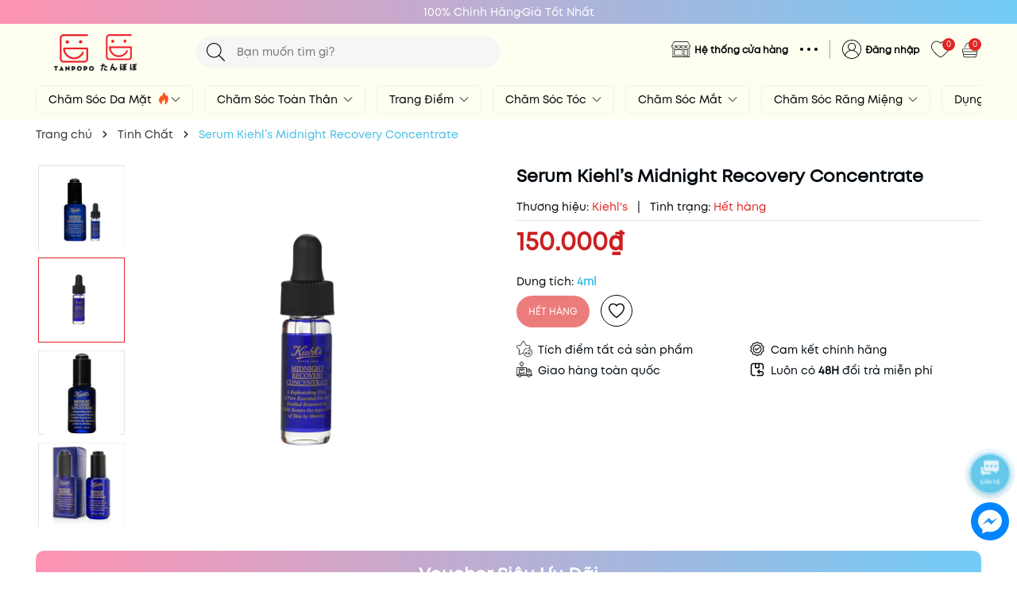

--- FILE ---
content_type: text/html; charset=utf-8
request_url: https://www.tanpopo.vn/serum-kiehl-s-midnight-recovery-concentrate-4ml
body_size: 91330
content:
<!DOCTYPE html>
<html lang="vi">
	<head>
		<meta charset="UTF-8" />
		<meta name="theme-color" content="#df2624" />
		<link rel="canonical" href="https://www.tanpopo.vn/serum-kiehl-s-midnight-recovery-concentrate-4ml"/>
		<meta name='revisit-after' content='2 days' />
		<meta name="viewport" content="width=device-width, minimum-scale=1.0, maximum-scale=1.0">	
		<meta name="robots" content="noodp,index,follow" />
		<meta name="description" content="Serum Kiehl’s Midnight Recovery Concentrate. Mã sản phẩm: [3605975053951] [3605975053920] [3605970279752]. Cửa hàng tiện ích Tanpopo – Thiên Đường Mỹ Phẩm">
		<title>Serum Kiehl’s Midnight Recovery Concentrate		</title>
		<meta name="keywords" content="Serum Kiehl’s Midnight Recovery Concentrate, Tinh Chất, Kiehl's, Tanpopo Beauty, www.tanpopo.vn"/>		
		
	<meta property="og:type" content="product">
	<meta property="og:title" content="Serum Kiehl’s Midnight Recovery Concentrate">
	
		<meta property="og:image" content="https://bizweb.dktcdn.net/thumb/grande/100/353/847/products/1-2-cce4fef3-6904-40eb-b9da-542d39ac399b.png?v=1659409142740">
		<meta property="og:image:secure_url" content="https://bizweb.dktcdn.net/thumb/grande/100/353/847/products/1-2-cce4fef3-6904-40eb-b9da-542d39ac399b.png?v=1659409142740">
	
		<meta property="og:image" content="https://bizweb.dktcdn.net/thumb/grande/100/353/847/products/4ml-e1527590910404-600x458.png?v=1659409142740">
		<meta property="og:image:secure_url" content="https://bizweb.dktcdn.net/thumb/grande/100/353/847/products/4ml-e1527590910404-600x458.png?v=1659409142740">
	
		<meta property="og:image" content="https://bizweb.dktcdn.net/thumb/grande/100/353/847/products/serum-duong-da-ban-dem-kiehls-midnight-recovery-concentrate-t.jpg?v=1659409142740">
		<meta property="og:image:secure_url" content="https://bizweb.dktcdn.net/thumb/grande/100/353/847/products/serum-duong-da-ban-dem-kiehls-midnight-recovery-concentrate-t.jpg?v=1659409142740">
	
	<meta property="og:price:amount" content="150.000">
	<meta property="og:price:currency" content="VND">

<meta property="og:description" content="Serum Kiehl’s Midnight Recovery Concentrate. Mã sản phẩm: [3605975053951] [3605975053920] [3605970279752]. Cửa hàng tiện ích Tanpopo – Thiên Đường Mỹ Phẩm">
<meta property="og:url" content="https://www.tanpopo.vn/serum-kiehl-s-midnight-recovery-concentrate-4ml">
<meta property="og:site_name" content="Tanpopo Beauty">	
		<link rel="icon" href="//bizweb.dktcdn.net/100/353/847/themes/949228/assets/favicon.png?1767576865167" type="image/x-icon" />
		<link rel="preload" as="script" href="//bizweb.dktcdn.net/100/353/847/themes/949228/assets/jquery.js?1767576865167" />
		<script src="//bizweb.dktcdn.net/100/353/847/themes/949228/assets/jquery.js?1767576865167" type="text/javascript"></script>
		<link rel="preload" as="script" href="//bizweb.dktcdn.net/100/353/847/themes/949228/assets/swiper.js?1767576865167" />
		<script src="//bizweb.dktcdn.net/100/353/847/themes/949228/assets/swiper.js?1767576865167" type="text/javascript"></script>
		<link rel="preload" as="script" href="//bizweb.dktcdn.net/100/353/847/themes/949228/assets/lazy.js?1767576865167" />
		<script src="//bizweb.dktcdn.net/100/353/847/themes/949228/assets/lazy.js?1767576865167" type="text/javascript"></script>
		<script>
!function(t){"function"==typeof define&&define.amd?define(["jquery"],t):t("object"==typeof exports?require("jquery"):jQuery)}(function(t){function s(s){var e=!1;return t('[data-notify="container"]').each(function(i,n){var a=t(n),o=a.find('[data-notify="title"]').text().trim(),r=a.find('[data-notify="message"]').html().trim(),l=o===t("<div>"+s.settings.content.title+"</div>").html().trim(),d=r===t("<div>"+s.settings.content.message+"</div>").html().trim(),g=a.hasClass("alert-"+s.settings.type);return l&&d&&g&&(e=!0),!e}),e}function e(e,n,a){var o={content:{message:"object"==typeof n?n.message:n,title:n.title?n.title:"",icon:n.icon?n.icon:"",url:n.url?n.url:"#",target:n.target?n.target:"-"}};a=t.extend(!0,{},o,a),this.settings=t.extend(!0,{},i,a),this._defaults=i,"-"===this.settings.content.target&&(this.settings.content.target=this.settings.url_target),this.animations={start:"webkitAnimationStart oanimationstart MSAnimationStart animationstart",end:"webkitAnimationEnd oanimationend MSAnimationEnd animationend"},"number"==typeof this.settings.offset&&(this.settings.offset={x:this.settings.offset,y:this.settings.offset}),(this.settings.allow_duplicates||!this.settings.allow_duplicates&&!s(this))&&this.init()}var i={element:"body",position:null,type:"info",allow_dismiss:!0,allow_duplicates:!0,newest_on_top:!1,showProgressbar:!1,placement:{from:"top",align:"right"},offset:20,spacing:10,z_index:1031,delay:5e3,timer:1e3,url_target:"_blank",mouse_over:null,animate:{enter:"animated fadeInDown",exit:"animated fadeOutUp"},onShow:null,onShown:null,onClose:null,onClosed:null,icon_type:"class",template:'<div data-notify="container" class="col-xs-11 col-sm-4 alert alert-{0}" role="alert"><button type="button" aria-hidden="true" class="close" data-notify="dismiss">&times;</button><span data-notify="icon"></span> <span data-notify="title">{1}</span> <span data-notify="message">{2}</span><div class="progress" data-notify="progressbar"><div class="progress-bar progress-bar-{0}" role="progressbar" aria-valuenow="0" aria-valuemin="0" aria-valuemax="100" style="width: 0%;"></div></div><a href="{3}" target="{4}" data-notify="url"></a></div>'};String.format=function(){for(var t=arguments[0],s=1;s<arguments.length;s++)t=t.replace(RegExp("\\{"+(s-1)+"\\}","gm"),arguments[s]);return t},t.extend(e.prototype,{init:function(){var t=this;this.buildNotify(),this.settings.content.icon&&this.setIcon(),"#"!=this.settings.content.url&&this.styleURL(),this.styleDismiss(),this.placement(),this.bind(),this.notify={$ele:this.$ele,update:function(s,e){var i={};"string"==typeof s?i[s]=e:i=s;for(var n in i)switch(n){case"type":this.$ele.removeClass("alert-"+t.settings.type),this.$ele.find('[data-notify="progressbar"] > .progress-bar').removeClass("progress-bar-"+t.settings.type),t.settings.type=i[n],this.$ele.addClass("alert-"+i[n]).find('[data-notify="progressbar"] > .progress-bar').addClass("progress-bar-"+i[n]);break;case"icon":var a=this.$ele.find('[data-notify="icon"]');"class"===t.settings.icon_type.toLowerCase()?a.removeClass(t.settings.content.icon).addClass(i[n]):(a.is("img")||a.find("img"),a.attr("src",i[n]));break;case"progress":var o=t.settings.delay-t.settings.delay*(i[n]/100);this.$ele.data("notify-delay",o),this.$ele.find('[data-notify="progressbar"] > div').attr("aria-valuenow",i[n]).css("width",i[n]+"%");break;case"url":this.$ele.find('[data-notify="url"]').attr("href",i[n]);break;case"target":this.$ele.find('[data-notify="url"]').attr("target",i[n]);break;default:this.$ele.find('[data-notify="'+n+'"]').html(i[n])}var r=this.$ele.outerHeight()+parseInt(t.settings.spacing)+parseInt(t.settings.offset.y);t.reposition(r)},close:function(){t.close()}}},buildNotify:function(){var s=this.settings.content;this.$ele=t(String.format(this.settings.template,this.settings.type,s.title,s.message,s.url,s.target)),this.$ele.attr("data-notify-position",this.settings.placement.from+"-"+this.settings.placement.align),this.settings.allow_dismiss||this.$ele.find('[data-notify="dismiss"]').css("display","none"),(this.settings.delay>0||this.settings.showProgressbar)&&this.settings.showProgressbar||this.$ele.find('[data-notify="progressbar"]').remove()},setIcon:function(){"class"===this.settings.icon_type.toLowerCase()?this.$ele.find('[data-notify="icon"]').addClass(this.settings.content.icon):this.$ele.find('[data-notify="icon"]').is("img")?this.$ele.find('[data-notify="icon"]').attr("src",this.settings.content.icon):this.$ele.find('[data-notify="icon"]').append('<img src="'+this.settings.content.icon+'" alt="Notify Icon" />')},styleDismiss:function(){this.$ele.find('[data-notify="dismiss"]').css({position:"absolute",right:"10px",top:"5px",zIndex:this.settings.z_index+2})},styleURL:function(){this.$ele.find('[data-notify="url"]').css({backgroundImage:"url([data-uri])",height:"100%",left:0,position:"absolute",top:0,width:"100%",zIndex:this.settings.z_index+1})},placement:function(){var s=this,e=this.settings.offset.y,i={display:"inline-block",margin:"0px auto",position:this.settings.position?this.settings.position:"body"===this.settings.element?"fixed":"absolute",transition:"all .5s ease-in-out",zIndex:this.settings.z_index},n=!1,a=this.settings;switch(t('[data-notify-position="'+this.settings.placement.from+"-"+this.settings.placement.align+'"]:not([data-closing="true"])').each(function(){e=Math.max(e,parseInt(t(this).css(a.placement.from))+parseInt(t(this).outerHeight())+parseInt(a.spacing))}),this.settings.newest_on_top===!0&&(e=this.settings.offset.y),i[this.settings.placement.from]=e+"px",this.settings.placement.align){case"left":case"right":i[this.settings.placement.align]=this.settings.offset.x+"px";break;case"center":i.left=0,i.right=0}this.$ele.css(i).addClass(this.settings.animate.enter),t.each(["webkit-","moz-","o-","ms-",""],function(t,e){s.$ele[0].style[e+"AnimationIterationCount"]=1}),t(this.settings.element).append(this.$ele),this.settings.newest_on_top===!0&&(e=parseInt(e)+parseInt(this.settings.spacing)+this.$ele.outerHeight(),this.reposition(e)),t.isFunction(s.settings.onShow)&&s.settings.onShow.call(this.$ele),this.$ele.one(this.animations.start,function(){n=!0}).one(this.animations.end,function(){t.isFunction(s.settings.onShown)&&s.settings.onShown.call(this)}),setTimeout(function(){n||t.isFunction(s.settings.onShown)&&s.settings.onShown.call(this)},600)},bind:function(){var s=this;if(this.$ele.find('[data-notify="dismiss"]').on("click",function(){s.close()}),this.$ele.mouseover(function(){t(this).data("data-hover","true")}).mouseout(function(){t(this).data("data-hover","false")}),this.$ele.data("data-hover","false"),this.settings.delay>0){s.$ele.data("notify-delay",s.settings.delay);var e=setInterval(function(){var t=parseInt(s.$ele.data("notify-delay"))-s.settings.timer;if("false"===s.$ele.data("data-hover")&&"pause"===s.settings.mouse_over||"pause"!=s.settings.mouse_over){var i=(s.settings.delay-t)/s.settings.delay*100;s.$ele.data("notify-delay",t),s.$ele.find('[data-notify="progressbar"] > div').attr("aria-valuenow",i).css("width",i+"%")}t>-s.settings.timer||(clearInterval(e),s.close())},s.settings.timer)}},close:function(){var s=this,e=parseInt(this.$ele.css(this.settings.placement.from)),i=!1;this.$ele.data("closing","true").addClass(this.settings.animate.exit),s.reposition(e),t.isFunction(s.settings.onClose)&&s.settings.onClose.call(this.$ele),this.$ele.one(this.animations.start,function(){i=!0}).one(this.animations.end,function(){t(this).remove(),t.isFunction(s.settings.onClosed)&&s.settings.onClosed.call(this)}),setTimeout(function(){i||(s.$ele.remove(),s.settings.onClosed&&s.settings.onClosed(s.$ele))},600)},reposition:function(s){var e=this,i='[data-notify-position="'+this.settings.placement.from+"-"+this.settings.placement.align+'"]:not([data-closing="true"])',n=this.$ele.nextAll(i);this.settings.newest_on_top===!0&&(n=this.$ele.prevAll(i)),n.each(function(){t(this).css(e.settings.placement.from,s),s=parseInt(s)+parseInt(e.settings.spacing)+t(this).outerHeight()})}}),t.notify=function(t,s){var i=new e(this,t,s);return i.notify},t.notifyDefaults=function(s){return i=t.extend(!0,{},i,s)},t.notifyClose=function(s){void 0===s||"all"===s?t("[data-notify]").find('[data-notify="dismiss"]').trigger("click"):t('[data-notify-position="'+s+'"]').find('[data-notify="dismiss"]').trigger("click")}});
</script>
		<style>
	:root {
		--mainColor: #df2624;
		--subColor: #45bde6;
		--textColor: #00090f;
		--topHeader:#ff93b2;
		--bgHeader:#fffff1;
		--topHeader2:#71ccf7;
		--bgFlash:#ffbbcd;
		--gutter:30px;
	}
</style>
<link rel="preload" as='style' type="text/css" href="//bizweb.dktcdn.net/100/353/847/themes/949228/assets/main.scss.css?1767576865167">


<link rel="preload" as='style'  type="text/css" href="//bizweb.dktcdn.net/100/353/847/themes/949228/assets/bootstrap-4-3-min.css?1767576865167">
<link rel="preload" as='style'  type="text/css" href="//bizweb.dktcdn.net/100/353/847/themes/949228/assets/quickviews_popup_cart.scss.css?1767576865167">
<link rel="stylesheet" href="//bizweb.dktcdn.net/100/353/847/themes/949228/assets/bootstrap-4-3-min.css?1767576865167">
<link href="//bizweb.dktcdn.net/100/353/847/themes/949228/assets/main.scss.css?1767576865167" rel="stylesheet" type="text/css" media="all" />	
<link href="//bizweb.dktcdn.net/100/353/847/themes/949228/assets/breadcrumb_style.scss.css?1767576865167" rel="stylesheet" type="text/css" media="all" />



<link href="//bizweb.dktcdn.net/100/353/847/themes/949228/assets/style_page.scss.css?1767576865167" rel="stylesheet" type="text/css" media="all" />



<link href="//bizweb.dktcdn.net/100/353/847/themes/949228/assets/product_style.scss.css?1767576865167" rel="stylesheet" type="text/css" media="all" />




<link href="//bizweb.dktcdn.net/100/353/847/themes/949228/assets/quickviews_popup_cart.scss.css?1767576865167" rel="stylesheet" type="text/css" media="all" />
		<script>
	var Bizweb = Bizweb || {};
	Bizweb.store = 'tanpopovn.mysapo.net';
	Bizweb.id = 353847;
	Bizweb.theme = {"id":949228,"name":"Tanpopo Beauty ( UPDATING... )","role":"main"};
	Bizweb.template = 'product';
	if(!Bizweb.fbEventId)  Bizweb.fbEventId = 'xxxxxxxx-xxxx-4xxx-yxxx-xxxxxxxxxxxx'.replace(/[xy]/g, function (c) {
	var r = Math.random() * 16 | 0, v = c == 'x' ? r : (r & 0x3 | 0x8);
				return v.toString(16);
			});		
</script>
<script>
	(function () {
		function asyncLoad() {
			var urls = ["//productreviews.sapoapps.vn/assets/js/productreviews.min.js?store=tanpopovn.mysapo.net","https://sp.zalo.me/embed/bizweb/script?oaId=1551975164894266445&welcomeMessage=Chào mừng quý khách đến với Cửa hàng tiện ích Tanpopo たんぽぽ&autoPopup=5&store=tanpopovn.mysapo.net","https://googleshopping.sapoapps.vn/conversion-tracker/global-tag/3639.js?store=tanpopovn.mysapo.net","https://googleshopping.sapoapps.vn/conversion-tracker/event-tag/3639.js?store=tanpopovn.mysapo.net","https://google-shopping.sapoapps.vn/conversion-tracker/global-tag/2696.js?store=tanpopovn.mysapo.net","https://google-shopping.sapoapps.vn/conversion-tracker/event-tag/2696.js?store=tanpopovn.mysapo.net","//promotionpopup.sapoapps.vn/genscript/script.js?store=tanpopovn.mysapo.net","//instantsearch.sapoapps.vn/scripts/instantsearch-st.js?store=tanpopovn.mysapo.net","https://memberdeals.sapoapps.vn/scripts/appbulk_member_deals.min.js?store=tanpopovn.mysapo.net","https://popup.sapoapps.vn/api/genscript/script?store=tanpopovn.mysapo.net","https://buyx-gety.sapoapps.vn/assets/script.v2.js?store=tanpopovn.mysapo.net","//newproductreviews.sapoapps.vn/assets/js/productreviews.min.js?store=tanpopovn.mysapo.net","https://google-shopping-v2.sapoapps.vn/api/conversion-tracker/global-tag/39?store=tanpopovn.mysapo.net","https://google-shopping-v2.sapoapps.vn/api/conversion-tracker/event-tag/39?store=tanpopovn.mysapo.net","https://google-shopping-v2.sapoapps.vn/api/conversion-tracker/event-tag-conversion/39?store=tanpopovn.mysapo.net","//static.zotabox.com/7/e/7e9ae3cc9e91b23b4b7e556da4e9ae79/widgets.js?store=tanpopovn.mysapo.net","//static.zotabox.com/7/e/7e9ae3cc9e91b23b4b7e556da4e9ae79/widgets.js?store=tanpopovn.mysapo.net","//static.zotabox.com/7/e/7e9ae3cc9e91b23b4b7e556da4e9ae79/widgets.js?store=tanpopovn.mysapo.net","//static.zotabox.com/7/e/7e9ae3cc9e91b23b4b7e556da4e9ae79/widgets.js?store=tanpopovn.mysapo.net","//static.zotabox.com/7/e/7e9ae3cc9e91b23b4b7e556da4e9ae79/widgets.js?store=tanpopovn.mysapo.net","https://quantitybreak.bizweb.vn/script.js?store=tanpopovn.mysapo.net","https://combo.sapoapps.vn/assets/script.js?store=tanpopovn.mysapo.net","//static.zotabox.com/7/e/7e9ae3cc9e91b23b4b7e556da4e9ae79/widgets.js?store=tanpopovn.mysapo.net"];
			for (var i = 0; i < urls.length; i++) {
				var s = document.createElement('script');
				s.type = 'text/javascript';
				s.async = true;
				s.src = urls[i];
				var x = document.getElementsByTagName('script')[0];
				x.parentNode.insertBefore(s, x);
			}
		};
		window.attachEvent ? window.attachEvent('onload', asyncLoad) : window.addEventListener('load', asyncLoad, false);
	})();
</script>


<script>
	window.BizwebAnalytics = window.BizwebAnalytics || {};
	window.BizwebAnalytics.meta = window.BizwebAnalytics.meta || {};
	window.BizwebAnalytics.meta.currency = 'VND';
	window.BizwebAnalytics.tracking_url = '/s';

	var meta = {};
	
	meta.product = {"id": 14623876, "vendor": "Kiehl's", "name": "Serum Kiehl’s Midnight Recovery Concentrate",
	"type": "Essence-Serum-Ampoule", "price": 150000 };
	
	
	for (var attr in meta) {
	window.BizwebAnalytics.meta[attr] = meta[attr];
	}
</script>

	
		<script src="/dist/js/stats.min.js?v=96f2ff2"></script>
	



<!-- Global site tag (gtag.js) - Google Analytics --> <script async src="https://www.googletagmanager.com/gtag/js?id=UA-164509811-1"></script> <script>
setTimeout(function(){
 window.dataLayer = window.dataLayer || []; function gtag(){dataLayer.push(arguments);} gtag('js', new Date()); gtag('config', 'UA-164509811-1');
},5000);
</script>
<script>

	window.enabled_enhanced_ecommerce = true;

</script>

<script>

	try {
		
				gtag('event', 'view_item', {
					event_category: 'engagement',
					event_label: "Serum Kiehl’s Midnight Recovery Concentrate",
					items: [
						{
							id: 14623876,
							name: "Serum Kiehl’s Midnight Recovery Concentrate",
							brand: "Kiehl's",
							category: "Essence-Serum-Ampoule",
							variant: null,
							price: '150000'
						}
					]
				});
		
	} catch(e) { console.error('UA script error', e);}
	

</script>




<!--Facebook Pixel Code-->
<script>
	!function(f, b, e, v, n, t, s){
	if (f.fbq) return; n = f.fbq = function(){
	n.callMethod?
	n.callMethod.apply(n, arguments):n.queue.push(arguments)}; if (!f._fbq) f._fbq = n;
	n.push = n; n.loaded = !0; n.version = '2.0'; n.queue =[]; t = b.createElement(e); t.async = !0;
	t.src = v; s = b.getElementsByTagName(e)[0]; s.parentNode.insertBefore(t, s)}
	(window,
	document,'script','https://connect.facebook.net/en_US/fbevents.js');
	fbq('init', '427539573712960', {} , {'agent': 'plsapo'}); // Insert your pixel ID here.
	fbq('track', 'PageView',{},{ eventID: Bizweb.fbEventId });
	
	fbq('track', 'ViewContent', {
	content_ids: [14623876],
	content_name: '"Serum Kiehl’s Midnight Recovery Concentrate"',
	content_type: 'product_group',
	value: '150000',
	currency: window.BizwebAnalytics.meta.currency
	}, { eventID: Bizweb.fbEventId });
	
</script>
<noscript>
	<img height='1' width='1' style='display:none' src='https://www.facebook.com/tr?id=427539573712960&ev=PageView&noscript=1' />
</noscript>
<!--DO NOT MODIFY-->
<!--End Facebook Pixel Code-->



<script>
	var eventsListenerScript = document.createElement('script');
	eventsListenerScript.async = true;
	
	eventsListenerScript.src = "/dist/js/store_events_listener.min.js?v=1b795e9";
	
	document.getElementsByTagName('head')[0].appendChild(eventsListenerScript);
</script>






		
		<script>var ProductReviewsAppUtil=ProductReviewsAppUtil || {};ProductReviewsAppUtil.store={name: 'Tanpopo Beauty'};</script>
		
<script type="application/ld+json">
        {
        "@context": "http://schema.org",
        "@type": "BreadcrumbList",
        "itemListElement": 
        [
            {
                "@type": "ListItem",
                "position": 1,
                "item": 
                {
                  "@id": "https://www.tanpopo.vn",
                  "name": "Trang chủ"
                }
            },
      
            {
                "@type": "ListItem",
                "position": 2,
                "item": 
                {
                  "@id": "https://www.tanpopo.vn/serum-kiehl-s-midnight-recovery-concentrate-4ml",
                  "name": "Serum Kiehl’s Midnight Recovery Concentrate"
                }
            }
      
        
      
      
      
      
    
        ]
        }
</script>

<script type="application/ld+json">
{
	"@context" : "http://schema.org",
  	"@type" : "Organization",
  	"legalName" : "Tanpopo Beauty",
  	"url" : "https://www.tanpopo.vn",
  	"contactPoint":[{
    	"@type" : "ContactPoint",
    	"telephone" : "+84 0906183064",
    	"contactType" : "customer service"
  	}],
  	"logo":"//bizweb.dktcdn.net/100/353/847/themes/949228/assets/logo.png?1767576865167",
  	"sameAs":[
  	"#",
    "#"
	]
}
</script>
<script type="application/ld+json">
{
  "@context" : "http://schema.org",
  "@type" : "WebSite", 
  "name" : "Tanpopo Beauty",
  "url" : "https://www.tanpopo.vn",
  "potentialAction":{
    	"@type" : "SearchAction",
    	"target" : "https://www.tanpopo.vn/search?query={search_term}",
    	"query-input" : "required name=search_term"
  	}                     
}
</script>
		<script>
			$(document).ready(function ($) {
				awe_lazyloadImage();
			});
			function awe_lazyloadImage() {
				var ll = new LazyLoad({
					elements_selector: ".lazyload",
					load_delay: 100,
					threshold: 0
				});
			} window.awe_lazyloadImage=awe_lazyloadImage;
		</script>
	<link href="//bizweb.dktcdn.net/100/353/847/themes/949228/assets/appcombo.css?1767576865167" rel="stylesheet" type="text/css" media="all" />
</head>
	<body>
		<div class="opacity_menu"></div>
		<header class="header">
	<div class="top-header">
		<div class="top-hea">
			<div class="top-content">
				<div class="top-item">100% Chính Hãng</div>
				<div class="separator"></div>
				<div class="top-item">Giá Tốt Nhất</div>
			</div>
			<div class="top-content-mobile swiper-container">
				<div class="swiper-wrapper">
					<div class="swiper-slide">
						<div class="top-item">100% Chính Hãng</div>
					</div>
					<div class="swiper-slide">
						<div class="top-item">Giá Tốt Nhất</div>
					</div>
				</div>
			</div>
		</div>
		<div class="container">
			<div class="row">
				<div class="col-xl-2 col-lg-2 col-md-12 col-sm-12 col-xs-12 col-12 header-logo">
					<button class="menu-icon" aria-label="Menu" id="btn-menu-mobile" title="Menu">
						<svg width="24" height="24" viewBox="0 0 24 24" fill="none" xmlns="http://www.w3.org/2000/svg"> <line y1="4.5" x2="24" y2="4.5" stroke="#fff"></line> <line y1="11.5" x2="24" y2="11.5" stroke="#fff"></line> <line y1="19.5" x2="24" y2="19.5" stroke="#fff"></line> </svg>
					</button>
					<a href="/" class="logo-wrapper" title="Tanpopo Beauty"><img class="lazyload" width="206" height="82" src="[data-uri]" data-src="//bizweb.dktcdn.net/100/353/847/themes/949228/assets/logo.png?1767576865167" alt="Tanpopo Beauty"/></a>
				</div>
				<div class="col-xl-4 col-lg-4 col-md-12 col-sm-12 col-xs-12 col-12">
					<div class="list-top-item header_tim_kiem">
						<form action="/search" method="get" class="header-search-form input-group search-bar" role="search">
							<div class="box-search">
								<input type="text" name="query" required class="input-group-field auto-search search-auto form-control" placeholder="Bạn muốn tìm gì?" autocomplete="off">
								<input type="hidden" name="type" value="product">
								<button type="submit" class="btn icon-fallback-text" aria-label="Tìm kiếm" title="Tìm kiếm">
									<svg width="20" height="20" viewBox="0 0 20 20" fill="none" xmlns="http://www.w3.org/2000/svg"> <path d="M14.1404 13.4673L19.852 19.1789C20.3008 19.6276 19.6276 20.3008 19.1789 19.852L13.4673 14.1404C12.0381 15.4114 10.1552 16.1835 8.09176 16.1835C3.6225 16.1835 0 12.5613 0 8.09176C0 3.6225 3.62219 0 8.09176 0C12.561 0 16.1835 3.62219 16.1835 8.09176C16.1835 10.1551 15.4115 12.038 14.1404 13.4673ZM0.951972 8.09176C0.951972 12.0356 4.14824 15.2316 8.09176 15.2316C12.0356 15.2316 15.2316 12.0353 15.2316 8.09176C15.2316 4.14797 12.0353 0.951972 8.09176 0.951972C4.14797 0.951972 0.951972 4.14824 0.951972 8.09176Z" fill="#222"></path> </svg>
								</button>
							</div>
							<div class="search-suggest">
							<div class="item-suggest">
							<div class="search-title">
								<div class="icon_search">
									<svg width="20" height="20" viewBox="0 0 20 20" fill="none" xmlns="http://www.w3.org/2000/svg"> <path d="M14.1404 13.4673L19.852 19.1789C20.3008 19.6276 19.6276 20.3008 19.1789 19.852L13.4673 14.1404C12.0381 15.4114 10.1552 16.1835 8.09176 16.1835C3.6225 16.1835 0 12.5613 0 8.09176C0 3.6225 3.62219 0 8.09176 0C12.561 0 16.1835 3.62219 16.1835 8.09176C16.1835 10.1551 15.4115 12.038 14.1404 13.4673ZM0.951972 8.09176C0.951972 12.0356 4.14824 15.2316 8.09176 15.2316C12.0356 15.2316 15.2316 12.0353 15.2316 8.09176C15.2316 4.14797 12.0353 0.951972 8.09176 0.951972C4.14797 0.951972 0.951972 4.14824 0.951972 8.09176Z" fill="#fff"></path> </svg>
								</div>
								<span>Vui Lòng Nhập Từ Khóa Vào Ô Tìm Kiếm</span>
							</div>
							<span class="title_no_mis">ĐỪNG BỎ LỠ</span>
							<div class="search-list">
								       <div class="product-smart">
	<div class="product-info">
		<a class="product-name" href="/son-kem-li-romand-juicy-lasting-tint-5-5g-starry-edition-23-nucadamia" title="Son Kem L&#236; Romand Juicy Lasting Tint 5.5g (Starry Edition) - 23 Nucadamia">Son Kem L&#236; Romand Juicy Lasting Tint 5.5g (Starry Edition) - 23 Nucadamia</a>
		
		<span class="price">158.000₫</span>
		<span class="compare-price">270.000₫</span>
		
	</div>
	<a class="image_thumb" href="/son-kem-li-romand-juicy-lasting-tint-5-5g-starry-edition-23-nucadamia" title="Son Kem L&#236; Romand Juicy Lasting Tint 5.5g (Starry Edition) - 23 Nucadamia">
		<img width="480" height="480" class="lazyload image1" src="[data-uri]"  data-src="//bizweb.dktcdn.net/thumb/large/100/353/847/products/biorica-2026-01-21t131720-762.jpg?v=1768976244507" alt="Son Kem L&#236; Romand Juicy Lasting Tint 5.5g (Starry Edition) - 23 Nucadamia">
	</a>
</div>   <div class="product-smart">
	<div class="product-info">
		<a class="product-name" href="/son-kem-bun-min-moi-mooekiss-velvet-lip-mud-3g" title="Son Kem B&#249;n Mịn M&#244;i Mooekiss Velvet Lip Mud 3g">Son Kem B&#249;n Mịn M&#244;i Mooekiss Velvet Lip Mud 3g</a>
		
		<span class="price">130.000₫</span>
		<span class="compare-price">250.000₫</span>
		
	</div>
	<a class="image_thumb" href="/son-kem-bun-min-moi-mooekiss-velvet-lip-mud-3g" title="Son Kem B&#249;n Mịn M&#244;i Mooekiss Velvet Lip Mud 3g">
		<img width="480" height="480" class="lazyload image1" src="[data-uri]"  data-src="//bizweb.dktcdn.net/thumb/large/100/353/847/products/biorica-46-3bb6b1dd-12b5-4648-8d7d-20878c9c631a.jpg?v=1767840776903" alt="Son Kem B&#249;n Mịn M&#244;i Mooekiss Velvet Lip Mud 3g">
	</a>
</div>   <div class="product-smart">
	<div class="product-info">
		<a class="product-name" href="/son-kem-li-bbia-last-velvet-lip-tint-5g" title="Son Kem L&#236; Bbia Last Velvet Lip Tint 5g">Son Kem L&#236; Bbia Last Velvet Lip Tint 5g</a>
		
		<span class="price">159.000₫</span>
		<span class="compare-price">320.000₫</span>
		
	</div>
	<a class="image_thumb" href="/son-kem-li-bbia-last-velvet-lip-tint-5g" title="Son Kem L&#236; Bbia Last Velvet Lip Tint 5g">
		<img width="480" height="480" class="lazyload image1" src="[data-uri]"  data-src="//bizweb.dktcdn.net/thumb/large/100/353/847/products/biorica-58.jpg?v=1766557444107" alt="Son Kem L&#236; Bbia Last Velvet Lip Tint 5g">
	</a>
</div>   <div class="product-smart">
	<div class="product-info">
		<a class="product-name" href="/son-kem-li-romand-juicy-lasting-tint-5-5g-solunar-edition" title="Son Kem L&#236; Romand Juicy Lasting Tint 5.5g (Solunar Edition)">Son Kem L&#236; Romand Juicy Lasting Tint 5.5g (Solunar Edition)</a>
		
		<span class="price">205.000₫</span>
		<span class="compare-price">371.000₫</span>
		
	</div>
	<a class="image_thumb" href="/son-kem-li-romand-juicy-lasting-tint-5-5g-solunar-edition" title="Son Kem L&#236; Romand Juicy Lasting Tint 5.5g (Solunar Edition)">
		<img width="480" height="480" class="lazyload image1" src="[data-uri]"  data-src="//bizweb.dktcdn.net/thumb/large/100/353/847/products/ava-san-pham-tren-website-64-32a518a4-a3d8-4935-9fca-4f7c88402134.jpg?v=1765250875760" alt="Son Kem L&#236; Romand Juicy Lasting Tint 5.5g (Solunar Edition)">
	</a>
</div>  
							</div>
							</div>
							<div class="list-search"></div>
							</div>
						</form>
					</div>
				</div>
				<div class="col-xl-6 col-lg-6 box-right">
					<div class="box-icon-right">
						<div class="box-maps">
							<div class="icon_maps">
								<img width="64" height="64" src="//bizweb.dktcdn.net/100/353/847/themes/949228/assets/maps_page_icon.png?1767576865167" alt="Hệ thống cửa hàng">
							</div>
							<div class="content_maps">
								<a href="" title="Hệ thống cửa hàng">Hệ thống cửa hàng</a>
							</div>
						</div>
						<div class="box-menu">
							<div class="icon_menu">
								<svg class="svgopen" width="22" height="4" viewBox="0 0 22 4" fill="none" xmlns="http://www.w3.org/2000/svg"><circle cx="2" cy="2" r="2" fill="black"></circle><circle cx="11" cy="2" r="2" fill="black"></circle><circle cx="20" cy="2" r="2" fill="black"></circle></svg>
								<svg class="svgclose" width="10" height="10" viewBox="0 0 18 18" fill="none" xmlns="http://www.w3.org/2000/svg"><path d="M11.2453 9L17.5302 2.71516C17.8285 2.41741 17.9962 2.01336 17.9966 1.59191C17.997 1.17045 17.8299 0.76611 17.5322 0.467833C17.2344 0.169555 16.8304 0.00177586 16.4089 0.00140366C15.9875 0.00103146 15.5831 0.168097 15.2848 0.465848L9 6.75069L2.71516 0.465848C2.41688 0.167571 2.01233 0 1.5905 0C1.16868 0 0.764125 0.167571 0.465848 0.465848C0.167571 0.764125 0 1.16868 0 1.5905C0 2.01233 0.167571 2.41688 0.465848 2.71516L6.75069 9L0.465848 15.2848C0.167571 15.5831 0 15.9877 0 16.4095C0 16.8313 0.167571 17.2359 0.465848 17.5342C0.764125 17.8324 1.16868 18 1.5905 18C2.01233 18 2.41688 17.8324 2.71516 17.5342L9 11.2493L15.2848 17.5342C15.5831 17.8324 15.9877 18 16.4095 18C16.8313 18 17.2359 17.8324 17.5342 17.5342C17.8324 17.2359 18 16.8313 18 16.4095C18 15.9877 17.8324 15.5831 17.5342 15.2848L11.2453 9Z" fill="currentColor"></path></svg>
							</div>
							<div class="box_item_menu">
								<ul class="ant-dropdown-menu">
									<li>
										<span class="anticon">
											<img width="64" height="64" src="//bizweb.dktcdn.net/100/353/847/themes/949228/assets/ttht_page_icon.png?1767576865167" alt="Trung tâm hỗ trợ">
										</span>
										<a href="/lien-he" title="Trung tâm hỗ trợ">
											Trung tâm hỗ trợ
										</a>
									</li>
									<li>
										<span class="anticon">
											<img width="64" height="64" src="//bizweb.dktcdn.net/100/353/847/themes/949228/assets/tcdh_page_icon.png?1767576865167" alt="Tra cứu đơn hàng">
										</span>
										<a href="/apps/kiem-tra-don-hang" title="Tra cứu đơn hàng">
											Tra cứu đơn hàng
										</a>
									</li>
									<li>
										<span class="anticon">
											<img width="64" height="64" src="//bizweb.dktcdn.net/100/353/847/themes/949228/assets/skst_page_icon.png?1767576865167" alt="Sự kiện tại store">
										</span>
										<a href="/tin-tuc" title="Sự kiện tại store">
											Sự kiện tại store
										</a>
									</li>
								</ul>
							</div>
						</div>
						<div class="ant-divider-vertical"></div>
						<div class="box-account">
							<div class="icon_maps">
								<svg width="24" height="24" viewBox="0 0 29 29" fill="none" xmlns="http://www.w3.org/2000/svg"><path d="M14.5 0C6.50896 0 0 6.50896 0 14.5C0 22.491 6.50896 29 14.5 29C22.491 29 29 22.491 29 14.5C29 6.50896 22.5063 0 14.5 0ZM14.5 1.06955C21.9104 1.06955 27.9305 7.08957 27.9305 14.5C27.9305 17.7392 26.7845 20.7034 24.8746 23.0258C24.3093 21.1006 23.148 19.3588 21.4979 18.0448C20.2908 17.0669 18.8699 16.3641 17.3419 15.9821C19.2366 14.9737 20.52 12.9721 20.52 10.6802C20.52 7.36459 17.8156 4.66017 14.5 4.66017C11.1844 4.66017 8.47998 7.33404 8.47998 10.6649C8.47998 12.9568 9.76344 14.9584 11.6581 15.9668C10.1301 16.3488 8.70917 17.0516 7.50211 18.0295C5.86723 19.3435 4.69073 21.0854 4.12539 23.0105C2.21549 20.6881 1.06955 17.7239 1.06955 14.4847C1.08483 7.08957 7.10485 1.06955 14.5 1.06955ZM14.5 15.6154C11.765 15.6154 9.54952 13.3999 9.54952 10.6649C9.54952 7.92993 11.765 5.71444 14.5 5.71444C17.235 5.71444 19.4505 7.92993 19.4505 10.6649C19.4505 13.3999 17.235 15.6154 14.5 15.6154ZM14.5 27.9152C10.7871 27.9152 7.42571 26.4025 4.99631 23.9578C5.40885 21.9868 6.52423 20.1839 8.17439 18.8546C9.9315 17.4489 12.1776 16.6697 14.5 16.6697C16.8224 16.6697 19.0685 17.4489 20.8256 18.8546C22.4758 20.1839 23.5911 21.9868 24.0037 23.9578C21.5743 26.4025 18.2129 27.9152 14.5 27.9152Z" fill="black"></path></svg>
							</div>
							<div class="content_account">
								<a href="/account/login" title="Đăng nhập">Đăng nhập</a>
							</div>
						</div>
						<a href="/huong-dan" title="Yêu thích" class="wish-header">
						<svg width="24" height="24" viewBox="0 0 30 26" fill="none" xmlns="http://www.w3.org/2000/svg"><path d="M14.7858 26C14.2619 26 13.738 25.8422 13.2869 25.5124C11.5696 24.2648 8.26609 21.7408 5.3846 18.7579C1.81912 15.0436 0 11.7739 0 9.03475C0 4.04413 3.85654 0 8.58626 0C10.9438 0 13.1704 1.00386 14.7858 2.79647C16.4158 1.00386 18.6424 0 20.9999 0C25.7297 0 29.5862 4.04413 29.5862 9.03475C29.5862 11.7739 27.7671 15.0436 24.1871 18.7579C21.3201 21.7408 18.002 24.2791 16.2848 25.5124C15.8482 25.8422 15.3097 26 14.7858 26ZM8.58626 1.00386C4.40955 1.00386 1.01871 4.60342 1.01871 9.03475C1.01871 14.9288 10.8711 22.5295 13.8981 24.7093C14.4366 25.0965 15.1497 25.0965 15.6881 24.7093C18.7151 22.5295 28.5675 14.9288 28.5675 9.03475C28.5675 4.60342 25.1767 1.00386 20.9999 1.00386C18.7588 1.00386 16.6341 2.05074 15.1933 3.88638L14.7858 4.38831L14.3783 3.88638C12.9522 2.05074 10.8274 1.00386 8.58626 1.00386Z" fill="black"></path></svg>
						<span class="js-wishlist-count">0</span> 
						</a>
						
						<div class="header-action_cart">
							<a href="/cart" class="cart-header" title="Giỏ hàng">
								<svg width="24" height="24" viewBox="0 0 33 28" fill="none" xmlns="http://www.w3.org/2000/svg"><path d="M22.5923 27.9999H4.30586C3.28215 27.9999 2.38467 27.255 2.17432 26.2236L0.0427557 15.4655C-0.0834545 14.8065 0.0708127 14.1476 0.491513 13.6176C0.89819 13.1019 1.51522 12.801 2.17432 12.801H24.7239C25.383 12.801 25.986 13.1019 26.4067 13.6176C26.8133 14.1333 26.9816 14.8065 26.8554 15.4655L24.7239 26.2236C24.5135 27.255 23.616 27.9999 22.5923 27.9999ZM2.17432 13.8038C1.82373 13.8038 1.48717 13.9614 1.24878 14.2479C1.01038 14.5344 0.940254 14.8925 1.01037 15.2506L3.14193 26.0087C3.25412 26.5674 3.74492 26.9828 4.30586 26.9828H22.5923C23.1532 26.9828 23.6441 26.5674 23.7563 26.0087L25.8878 15.2506C25.9579 14.8925 25.8738 14.52 25.6494 14.2479C25.425 13.9757 25.0885 13.8038 24.7239 13.8038H2.17432Z" fill="black"></path><path d="M25.7905 17.5427H1.10938V18.5455H25.7905V17.5427Z" fill="black"></path><path d="M24.8924 22.27H1.99219V23.2728H24.8924V22.27Z" fill="black"></path><path d="M22.7062 11.4545H21.7245C21.7245 6.79889 18.0083 3.00275 13.4507 3.00275C8.89314 3.00275 5.17695 6.79889 5.17695 11.4545H4.19531C4.19531 6.24021 8.34623 2 13.4507 2C18.5553 2 22.7062 6.24021 22.7062 11.4545Z" fill="black"></path></svg>
								<span class="count_item count_item_pr"></span>
							</a>
							<div class="top-cart-content">		
								<div class="CartHeaderContainer">
								</div>
							</div>
						</div>
					</div>
				</div>
			</div>
		</div>
	</div>
	<div class="container">
		<div class="box-catelory">
			<div class="row align-items-center">
				<div class="col-lg-12 header-mid">
					<div class="navigation-horizontal">
						<nav class="header-nav">
							<div class="title_menu">
	<span class="title_">Danh mục sản phẩm</span>
</div>
<ul id="nav" class="nav">
	<li class="nav-item has-childs has-mega   hotlight">
		<a href="/cham-soc-da-1" class="nav-link" title="Chăm Sóc Da Mặt">
			Chăm Sóc Da Mặt 
<img width="26" height="35" src="//bizweb.dktcdn.net/100/353/847/themes/949228/assets/icon_hot_hea.png?1767576865167" alt="Chăm Sóc Da Mặt"/><i class="dropcon"></i></a>
		<i class="open_mnu down_icon"></i>
		<div class="mega-content">
	<div class="row">
		<div class="mega-menu-list col-lg-12">
			<ul class="level0 no-banner half-banner">
				<li class="level1 parent item fix-navs">
					<a class="hmega" href="/duong-da-1" title="Dưỡng Da">Dưỡng Da</a>
					<ul class="level1">
						<li class="level2">
							<a href="/toner-nuoc-hoa-hong-1" title="Toner - Nước Hoa Hồng">Toner - Nước Hoa Hồng</a>
						</li>
						<li class="level2">
							<a href="/kem-chong-nang" title="Kem Chống Nắng">Kem Chống Nắng</a>
						</li>
						<li class="level2">
							<a href="/xit-khoang-1" title="Xịt khoáng">Xịt khoáng</a>
						</li>
						<li class="level2">
							<a href="/tinh-chat-1" title="Serum - Tinh Chất">Serum - Tinh Chất</a>
						</li>
						<li class="level2">
							<a href="/kem-duong-da-mat-1" title="Kem Dưỡng Da Mặt">Kem Dưỡng Da Mặt</a>
						</li>
					</ul>
				</li>
				<li class="level1 parent item fix-navs">
					<a class="hmega" href="/lam-sach-da" title="Làm Sạch Da">Làm Sạch Da</a>
					<ul class="level1">
						<li class="level2">
							<a href="/tay-trang" title="Tẩy Trang">Tẩy Trang</a>
						</li>
						<li class="level2">
							<a href="/sua-rua-mat-1" title="Sữa Rửa Mặt">Sữa Rửa Mặt</a>
						</li>
						<li class="level2">
							<a href="/tay-te-bao-chet-toan-than" title="Tẩy Tế Bào Chết">Tẩy Tế Bào Chết</a>
						</li>
					</ul>
				</li>
				<li class="level1 parent item fix-navs">
					<a class="hmega" href="/mask-mat-na-1" title="Mask - Mặt Nạ">Mask - Mặt Nạ</a>
					<ul class="level1">
						<li class="level2">
							<a href="/mat-na-giay-1" title="Mặt Nạ Giấy">Mặt Nạ Giấy</a>
						</li>
						<li class="level2">
							<a href="/mat-na-ngu-1" title="Mặt Nạ Ngủ">Mặt Nạ Ngủ</a>
						</li>
						<li class="level2">
							<a href="/mat-na-lot-mun" title="Mặt Nạ Lột Mụn">Mặt Nạ Lột Mụn</a>
						</li>
						<li class="level2">
							<a href="/mat-na-rua" title="Mặt Nạ Rửa">Mặt Nạ Rửa</a>
						</li>
					</ul>
				</li>
			</ul>	
		</div>
	</div>
</div>
		<ul class="dropdown-menu mega-drop">
			<li class="dropdown-submenu nav-item-lv2 has-childs2">
			<a class="nav-link" href="/duong-da-1" title="Dưỡng Da">Dưỡng Da <i class="dropcon"></i></a>
			<i class="open_mnu down_icon"></i>
			<ul class="dropdown-menu">
				<li class="nav-item-lv3">
				<a class="nav-link" href="/toner-nuoc-hoa-hong-1" title="Toner - Nước Hoa Hồng">Toner - Nước Hoa Hồng</a>
				</li>
				<li class="nav-item-lv3">
				<a class="nav-link" href="/kem-chong-nang" title="Kem Chống Nắng">Kem Chống Nắng</a>
				</li>
				<li class="nav-item-lv3">
				<a class="nav-link" href="/xit-khoang-1" title="Xịt khoáng">Xịt khoáng</a>
				</li>
				<li class="nav-item-lv3">
				<a class="nav-link" href="/tinh-chat-1" title="Serum - Tinh Chất">Serum - Tinh Chất</a>
				</li>
				<li class="nav-item-lv3">
				<a class="nav-link" href="/kem-duong-da-mat-1" title="Kem Dưỡng Da Mặt">Kem Dưỡng Da Mặt</a>
				</li>
			</ul>
			</li>
			<li class="dropdown-submenu nav-item-lv2 has-childs2">
			<a class="nav-link" href="/lam-sach-da" title="Làm Sạch Da">Làm Sạch Da <i class="dropcon"></i></a>
			<i class="open_mnu down_icon"></i>
			<ul class="dropdown-menu">
				<li class="nav-item-lv3">
				<a class="nav-link" href="/tay-trang" title="Tẩy Trang">Tẩy Trang</a>
				</li>
				<li class="nav-item-lv3">
				<a class="nav-link" href="/sua-rua-mat-1" title="Sữa Rửa Mặt">Sữa Rửa Mặt</a>
				</li>
				<li class="nav-item-lv3">
				<a class="nav-link" href="/tay-te-bao-chet-toan-than" title="Tẩy Tế Bào Chết">Tẩy Tế Bào Chết</a>
				</li>
			</ul>
			</li>
			<li class="dropdown-submenu nav-item-lv2 has-childs2">
			<a class="nav-link" href="/mask-mat-na-1" title="Mask - Mặt Nạ">Mask - Mặt Nạ <i class="dropcon"></i></a>
			<i class="open_mnu down_icon"></i>
			<ul class="dropdown-menu">
				<li class="nav-item-lv3">
				<a class="nav-link" href="/mat-na-giay-1" title="Mặt Nạ Giấy">Mặt Nạ Giấy</a>
				</li>
				<li class="nav-item-lv3">
				<a class="nav-link" href="/mat-na-ngu-1" title="Mặt Nạ Ngủ">Mặt Nạ Ngủ</a>
				</li>
				<li class="nav-item-lv3">
				<a class="nav-link" href="/mat-na-lot-mun" title="Mặt Nạ Lột Mụn">Mặt Nạ Lột Mụn</a>
				</li>
				<li class="nav-item-lv3">
				<a class="nav-link" href="/mat-na-rua" title="Mặt Nạ Rửa">Mặt Nạ Rửa</a>
				</li>
			</ul>
			</li>
		</ul>
	</li>
	<li class="nav-item has-childs  ">
		<a href="/cham-soc-toan-than-1" class="nav-link" title="Chăm Sóc Toàn Thân">
			Chăm Sóc Toàn Thân 
<i class="dropcon"></i></a>
		<i class="open_mnu down_icon"></i>
		<ul class="dropdown-menu">
			<li class="nav-item-lv2">
				<a class="nav-link" href="/sua-tam-1" title="Sữa Tắm">Sữa Tắm</a>
			</li>
			<li class="nav-item-lv2">
				<a class="nav-link" href="/duong-the-body-lotion-1" title="Dưỡng Thể - Body Lotion">Dưỡng Thể - Body Lotion</a>
			</li>
			<li class="nav-item-lv2">
				<a class="nav-link" href="/kem-duong-toan-than-body-cream" title="Kem Dưỡng Toàn Thân - Body Cream">Kem Dưỡng Toàn Thân - Body Cream</a>
			</li>
			<li class="nav-item-lv2">
				<a class="nav-link" href="/duong-da-tay" title="Dưỡng Da Tay">Dưỡng Da Tay</a>
			</li>
			<li class="nav-item-lv2">
				<a class="nav-link" href="/tay-te-bao-chet-toan-than-1" title="Tẩy Tế Bào Chết Toàn Thân">Tẩy Tế Bào Chết Toàn Thân</a>
			</li>
			<li class="nav-item-lv2">
				<a class="nav-link" href="/chong-nang-toan-than" title="Chống Nắng Toàn Thân">Chống Nắng Toàn Thân</a>
			</li>
			<li class="nav-item-lv2">
				<a class="nav-link" href="/dung-dich-ve-sinh" title="Dung Dịch Vệ Sinh">Dung Dịch Vệ Sinh</a>
			</li>
			<li class="nav-item-lv2">
				<a class="nav-link" href="/lan-khu-mui" title="Khử Mùi Cơ Thể">Khử Mùi Cơ Thể</a>
			</li>
			<li class="nav-item-lv2">
				<a class="nav-link" href="/tay-long-1" title="Tẩy Lông">Tẩy Lông</a>
			</li>
			<li class="nav-item-lv2">
				<a class="nav-link" href="/bang-ve-sinh" title="Băng Vệ Sinh">Băng Vệ Sinh</a>
			</li>
		</ul>
	</li>
	<li class="nav-item has-childs has-mega  ">
		<a href="/trang-diem" class="nav-link" title="Trang Điểm">
			Trang Điểm 
<i class="dropcon"></i></a>
		<i class="open_mnu down_icon"></i>
		<div class="mega-content">
	<div class="row">
		<div class="mega-menu-list col-lg-12">
			<ul class="level0 no-banner half-banner">
				<li class="level1 parent item fix-navs">
					<a class="hmega" href="/trang-diem-mat-2" title="Trang Điểm Mặt">Trang Điểm Mặt</a>
					<ul class="level1">
						<li class="level2">
							<a href="/cushion-phan-nuoc-1" title="Cushion - Phấn Nước">Cushion - Phấn Nước</a>
						</li>
						<li class="level2">
							<a href="/phan-phu-phan-nen-1" title="Phấn Phủ - Phấn Nền">Phấn Phủ - Phấn Nền</a>
						</li>
						<li class="level2">
							<a href="/phan-ma-hong-1" title="Phấn Má Hồng">Phấn Má Hồng</a>
						</li>
						<li class="level2">
							<a href="/kem-lot-1" title="Kem Lót">Kem Lót</a>
						</li>
						<li class="level2">
							<a href="/kem-nen-1" title="Kem Nền">Kem Nền</a>
						</li>
						<li class="level2">
							<a href="/kem-che-khuyet-diem-1" title="Che Khuyết Điểm">Che Khuyết Điểm</a>
						</li>
						<li class="level2">
							<a href="/highlighter-tao-khoi-1" title="Highlighter - Tạo Khối">Highlighter - Tạo Khối</a>
						</li>
					</ul>
				</li>
				<li class="level1 parent item fix-navs">
					<a class="hmega" href="/trang-diem-vung-mat-1" title="Trang Điểm Vùng Mắt">Trang Điểm Vùng Mắt</a>
					<ul class="level1">
						<li class="level2">
							<a href="/mascara-1" title="Mascara">Mascara</a>
						</li>
						<li class="level2">
							<a href="/eyeliner-ke-mat-1" title="Eyeliner - Kẻ Mắt">Eyeliner - Kẻ Mắt</a>
						</li>
						<li class="level2">
							<a href="/ke-may" title="Kẻ Mày">Kẻ Mày</a>
						</li>
						<li class="level2">
							<a href="/phan-mat-1" title="Phấn Mắt">Phấn Mắt</a>
						</li>
						<li class="level2">
							<a href="/eye-primer-kem-lot-mat" title="Eye Primer - Kem Lót Mắt">Eye Primer - Kem Lót Mắt</a>
						</li>
					</ul>
				</li>
				<li class="level1 parent item fix-navs">
					<a class="hmega" href="/trang-diem-moi" title="Trang Điểm Môi">Trang Điểm Môi</a>
					<ul class="level1">
						<li class="level2">
							<a href="/son-duong-1" title="Son Dưỡng">Son Dưỡng</a>
						</li>
						<li class="level2">
							<a href="/son-kem" title="Son Kem">Son Kem</a>
						</li>
						<li class="level2">
							<a href="/son-thoi" title="Son Thỏi">Son Thỏi</a>
						</li>
						<li class="level2">
							<a href="/tay-te-bao-chet-moi" title="Tẩy Tế Bào Chết Môi">Tẩy Tế Bào Chết Môi</a>
						</li>
					</ul>
				</li>
			</ul>	
		</div>
	</div>
</div>
		<ul class="dropdown-menu mega-drop">
			<li class="dropdown-submenu nav-item-lv2 has-childs2">
			<a class="nav-link" href="/trang-diem-mat-2" title="Trang Điểm Mặt">Trang Điểm Mặt <i class="dropcon"></i></a>
			<i class="open_mnu down_icon"></i>
			<ul class="dropdown-menu">
				<li class="nav-item-lv3">
				<a class="nav-link" href="/cushion-phan-nuoc-1" title="Cushion - Phấn Nước">Cushion - Phấn Nước</a>
				</li>
				<li class="nav-item-lv3">
				<a class="nav-link" href="/phan-phu-phan-nen-1" title="Phấn Phủ - Phấn Nền">Phấn Phủ - Phấn Nền</a>
				</li>
				<li class="nav-item-lv3">
				<a class="nav-link" href="/phan-ma-hong-1" title="Phấn Má Hồng">Phấn Má Hồng</a>
				</li>
				<li class="nav-item-lv3">
				<a class="nav-link" href="/kem-lot-1" title="Kem Lót">Kem Lót</a>
				</li>
				<li class="nav-item-lv3">
				<a class="nav-link" href="/kem-nen-1" title="Kem Nền">Kem Nền</a>
				</li>
				<li class="nav-item-lv3">
				<a class="nav-link" href="/kem-che-khuyet-diem-1" title="Che Khuyết Điểm">Che Khuyết Điểm</a>
				</li>
				<li class="nav-item-lv3">
				<a class="nav-link" href="/highlighter-tao-khoi-1" title="Highlighter - Tạo Khối">Highlighter - Tạo Khối</a>
				</li>
			</ul>
			</li>
			<li class="dropdown-submenu nav-item-lv2 has-childs2">
			<a class="nav-link" href="/trang-diem-vung-mat-1" title="Trang Điểm Vùng Mắt">Trang Điểm Vùng Mắt <i class="dropcon"></i></a>
			<i class="open_mnu down_icon"></i>
			<ul class="dropdown-menu">
				<li class="nav-item-lv3">
				<a class="nav-link" href="/mascara-1" title="Mascara">Mascara</a>
				</li>
				<li class="nav-item-lv3">
				<a class="nav-link" href="/eyeliner-ke-mat-1" title="Eyeliner - Kẻ Mắt">Eyeliner - Kẻ Mắt</a>
				</li>
				<li class="nav-item-lv3">
				<a class="nav-link" href="/ke-may" title="Kẻ Mày">Kẻ Mày</a>
				</li>
				<li class="nav-item-lv3">
				<a class="nav-link" href="/phan-mat-1" title="Phấn Mắt">Phấn Mắt</a>
				</li>
				<li class="nav-item-lv3">
				<a class="nav-link" href="/eye-primer-kem-lot-mat" title="Eye Primer - Kem Lót Mắt">Eye Primer - Kem Lót Mắt</a>
				</li>
			</ul>
			</li>
			<li class="dropdown-submenu nav-item-lv2 has-childs2">
			<a class="nav-link" href="/trang-diem-moi" title="Trang Điểm Môi">Trang Điểm Môi <i class="dropcon"></i></a>
			<i class="open_mnu down_icon"></i>
			<ul class="dropdown-menu">
				<li class="nav-item-lv3">
				<a class="nav-link" href="/son-duong-1" title="Son Dưỡng">Son Dưỡng</a>
				</li>
				<li class="nav-item-lv3">
				<a class="nav-link" href="/son-kem" title="Son Kem">Son Kem</a>
				</li>
				<li class="nav-item-lv3">
				<a class="nav-link" href="/son-thoi" title="Son Thỏi">Son Thỏi</a>
				</li>
				<li class="nav-item-lv3">
				<a class="nav-link" href="/tay-te-bao-chet-moi" title="Tẩy Tế Bào Chết Môi">Tẩy Tế Bào Chết Môi</a>
				</li>
			</ul>
			</li>
		</ul>
	</li>
	<li class="nav-item has-childs  ">
		<a href="/cham-soc-toc-1" class="nav-link" title="Chăm Sóc Tóc">
			Chăm Sóc Tóc 
<i class="dropcon"></i></a>
		<i class="open_mnu down_icon"></i>
		<ul class="dropdown-menu">
			<li class="nav-item-lv2">
				<a class="nav-link" href="/dau-goi-xa-1" title="Dầu Gội - Xả">Dầu Gội - Xả</a>
			</li>
			<li class="nav-item-lv2">
				<a class="nav-link" href="/serum-duong-toc" title="Serum Dưỡng Tóc">Serum Dưỡng Tóc</a>
			</li>
			<li class="nav-item-lv2">
				<a class="nav-link" href="/kem-u-toc-1" title="Kem Ủ Tóc">Kem Ủ Tóc</a>
			</li>
			<li class="nav-item-lv2">
				<a class="nav-link" href="/dau-goi-kho-1" title="Dầu gội khô">Dầu gội khô</a>
			</li>
			<li class="nav-item-lv2">
				<a class="nav-link" href="/thuoc-nhuom-toc-1" title="Thuốc Nhuộm Tóc">Thuốc Nhuộm Tóc</a>
			</li>
			<li class="nav-item-lv2">
				<a class="nav-link" href="/san-pham-tao-kieu-toc" title="Sản Phẩm Tạo Kiểu Tóc">Sản Phẩm Tạo Kiểu Tóc</a>
			</li>
		</ul>
	</li>
	<li class="nav-item has-childs has-mega  ">
		<a href="/cham-soc-mat" class="nav-link" title="Chăm Sóc Mắt">
			Chăm Sóc Mắt 
<i class="dropcon"></i></a>
		<i class="open_mnu down_icon"></i>
		<div class="mega-content">
	<div class="row">
		<div class="mega-menu-list col-lg-12">
			<ul class="level0 no-banner half-banner">
				<li class="level1 item">
					<a class="hmega" href="/kem-mat" title="Kem Mắt">Kem Mắt</a>
				</li>
				<li class="level1 item">
					<a class="hmega" href="/serum-duong-mat" title="Serum Dưỡng Mắt">Serum Dưỡng Mắt</a>
				</li>
				<li class="level1 item">
					<a class="hmega" href="/mat-na-mat" title="Mặt Nạ Mắt">Mặt Nạ Mắt</a>
				</li>
				<li class="level1 item">
					<a class="hmega" href="/lan-duong-mat" title="Lăn Dưỡng Mắt">Lăn Dưỡng Mắt</a>
				</li>
			</ul>	
		</div>
	</div>
</div>
		<ul class="dropdown-menu mega-drop">
			<li class="nav-item-lv2">
				<a class="nav-link" href="/kem-mat" title="Kem Mắt">Kem Mắt</a>
			</li>
			<li class="nav-item-lv2">
				<a class="nav-link" href="/serum-duong-mat" title="Serum Dưỡng Mắt">Serum Dưỡng Mắt</a>
			</li>
			<li class="nav-item-lv2">
				<a class="nav-link" href="/mat-na-mat" title="Mặt Nạ Mắt">Mặt Nạ Mắt</a>
			</li>
			<li class="nav-item-lv2">
				<a class="nav-link" href="/lan-duong-mat" title="Lăn Dưỡng Mắt">Lăn Dưỡng Mắt</a>
			</li>
		</ul>
	</li>
	<li class="nav-item has-childs  ">
		<a href="/cham-soc-rang-mieng-1" class="nav-link" title="Chăm Sóc Răng Miệng">
			Chăm Sóc Răng Miệng 
<i class="dropcon"></i></a>
		<i class="open_mnu down_icon"></i>
		<ul class="dropdown-menu">
			<li class="nav-item-lv2">
				<a class="nav-link" href="/kem-danh-rang" title="Kem Đánh Răng">Kem Đánh Răng</a>
			</li>
			<li class="nav-item-lv2">
				<a class="nav-link" href="/ban-chai-danh-rang" title="Bàn Chải Đánh Răng">Bàn Chải Đánh Răng</a>
			</li>
			<li class="nav-item-lv2">
				<a class="nav-link" href="/nuoc-suc-mieng" title="Nước Súc Miệng">Nước Súc Miệng</a>
			</li>
			<li class="nav-item-lv2">
				<a class="nav-link" href="/tay-trang-rang" title="Tẩy Trắng Răng">Tẩy Trắng Răng</a>
			</li>
		</ul>
	</li>
	<li class="nav-item has-childs has-mega  ">
		<a href="/phu-kien-lam-dep" class="nav-link" title="Dụng Cụ Làm Đẹp">
			Dụng Cụ Làm Đẹp 
<i class="dropcon"></i></a>
		<i class="open_mnu down_icon"></i>
		<div class="mega-content">
	<div class="row">
		<div class="mega-menu-list col-lg-12">
			<ul class="level0 no-banner half-banner">
				<li class="level1 parent item fix-navs">
					<a class="hmega" href="/dung-cu-trang-diem-1" title="Dụng Cụ Trang Điểm">Dụng Cụ Trang Điểm</a>
					<ul class="level1">
						<li class="level2">
							<a href="/bong-mut-trang-diem" title="Bông - Mút Trang Điểm">Bông - Mút Trang Điểm</a>
						</li>
						<li class="level2">
							<a href="/co-trang-diem" title="Cọ Trang Điểm">Cọ Trang Điểm</a>
						</li>
						<li class="level2">
							<a href="/guong-trang-diem" title="Gương Trang Điểm">Gương Trang Điểm</a>
						</li>
						<li class="level2">
							<a href="/mi-gia-dan-mi-duong-mi" title="Mi Giả - Dán Mi - Dưỡng Mi">Mi Giả - Dán Mi - Dưỡng Mi</a>
						</li>
					</ul>
				</li>
				<li class="level1 parent item fix-navs">
					<a class="hmega" href="/dung-cu-cham-soc-da-mat" title="Dụng Cụ Chăm Sóc Da Mặt">Dụng Cụ Chăm Sóc Da Mặt</a>
					<ul class="level1">
						<li class="level2">
							<a href="/dao-cao" title="Dao Cạo">Dao Cạo</a>
						</li>
						<li class="level2">
							<a href="/dung-cu-rua-mat" title="Dụng Cụ Rửa Mặt">Dụng Cụ Rửa Mặt</a>
						</li>
						<li class="level2">
							<a href="/thanh-lan" title="Thanh Lăn">Thanh Lăn</a>
						</li>
						<li class="level2">
							<a href="/dung-cu-dap-mat-na" title="Dụng Cụ Đắp Mặt Nạ">Dụng Cụ Đắp Mặt Nạ</a>
						</li>
						<li class="level2">
							<a href="/dung-cu-nan-mun" title="Dụng Cụ Nặn Mụn">Dụng Cụ Nặn Mụn</a>
						</li>
						<li class="level2">
							<a href="/giay-tham-dau" title="Giấy Thấm Dầu">Giấy Thấm Dầu</a>
						</li>
					</ul>
				</li>
				<li class="level1 parent item fix-navs">
					<a class="hmega" href="/dung-cu-cham-soc-toc" title="Dụng Cụ Chăm Sóc Tóc">Dụng Cụ Chăm Sóc Tóc</a>
					<ul class="level1">
						<li class="level2">
							<a href="/luoc" title="Lược">Lược</a>
						</li>
						<li class="level2">
							<a href="/lo-cuon-toc-1" title="Lô Cuộn Tóc">Lô Cuộn Tóc</a>
						</li>
						<li class="level2">
							<a href="/bang-do-cai-toc-rua-mat" title="Băng Đô Cài Tóc Rửa Mặt">Băng Đô Cài Tóc Rửa Mặt</a>
						</li>
						<li class="level2">
							<a href="/cai-toc-kep-toc" title="Cài Tóc - Kẹp Tóc">Cài Tóc - Kẹp Tóc</a>
						</li>
						<li class="level2">
							<a href="/may-say-dap-uon-toc" title="Máy Sấy - Dập - Uốn Tóc">Máy Sấy - Dập - Uốn Tóc</a>
						</li>
					</ul>
				</li>
				<li class="level1 item">
					<a class="hmega" href="/tui-dung-do-trang-diem" title="Túi Đựng Đồ Trang Điểm">Túi Đựng Đồ Trang Điểm</a>
				</li>
				<li class="level1 item">
					<a class="hmega" href="/binh-chiet-my-pham-1" title="Bình Chiết Mỹ Phẩm">Bình Chiết Mỹ Phẩm</a>
				</li>
				<li class="level1 parent item fix-navs">
					<a class="hmega" href="/dung-cu-cham-soc-body" title="Dụng Cụ Chăm Sóc Body">Dụng Cụ Chăm Sóc Body</a>
					<ul class="level1">
						<li class="level2">
							<a href="/nhip" title="Nhíp">Nhíp</a>
						</li>
						<li class="level2">
							<a href="/keo-trang-diem" title="Kéo Trang Điểm">Kéo Trang Điểm</a>
						</li>
						<li class="level2">
							<a href="/cham-soc-mong" title="Chăm Sóc Móng">Chăm Sóc Móng</a>
						</li>
						<li class="level2">
							<a href="/bong-tam-mu-chup-tam" title="Bông Tắm - Mũ Chụp Tắm">Bông Tắm - Mũ Chụp Tắm</a>
						</li>
					</ul>
				</li>
			</ul>	
		</div>
	</div>
</div>
		<ul class="dropdown-menu mega-drop">
			<li class="dropdown-submenu nav-item-lv2 has-childs2">
			<a class="nav-link" href="/dung-cu-trang-diem-1" title="Dụng Cụ Trang Điểm">Dụng Cụ Trang Điểm <i class="dropcon"></i></a>
			<i class="open_mnu down_icon"></i>
			<ul class="dropdown-menu">
				<li class="nav-item-lv3">
				<a class="nav-link" href="/bong-mut-trang-diem" title="Bông - Mút Trang Điểm">Bông - Mút Trang Điểm</a>
				</li>
				<li class="nav-item-lv3">
				<a class="nav-link" href="/co-trang-diem" title="Cọ Trang Điểm">Cọ Trang Điểm</a>
				</li>
				<li class="nav-item-lv3">
				<a class="nav-link" href="/guong-trang-diem" title="Gương Trang Điểm">Gương Trang Điểm</a>
				</li>
				<li class="nav-item-lv3">
				<a class="nav-link" href="/mi-gia-dan-mi-duong-mi" title="Mi Giả - Dán Mi - Dưỡng Mi">Mi Giả - Dán Mi - Dưỡng Mi</a>
				</li>
			</ul>
			</li>
			<li class="dropdown-submenu nav-item-lv2 has-childs2">
			<a class="nav-link" href="/dung-cu-cham-soc-da-mat" title="Dụng Cụ Chăm Sóc Da Mặt">Dụng Cụ Chăm Sóc Da Mặt <i class="dropcon"></i></a>
			<i class="open_mnu down_icon"></i>
			<ul class="dropdown-menu">
				<li class="nav-item-lv3">
				<a class="nav-link" href="/dao-cao" title="Dao Cạo">Dao Cạo</a>
				</li>
				<li class="nav-item-lv3">
				<a class="nav-link" href="/dung-cu-rua-mat" title="Dụng Cụ Rửa Mặt">Dụng Cụ Rửa Mặt</a>
				</li>
				<li class="nav-item-lv3">
				<a class="nav-link" href="/thanh-lan" title="Thanh Lăn">Thanh Lăn</a>
				</li>
				<li class="nav-item-lv3">
				<a class="nav-link" href="/dung-cu-dap-mat-na" title="Dụng Cụ Đắp Mặt Nạ">Dụng Cụ Đắp Mặt Nạ</a>
				</li>
				<li class="nav-item-lv3">
				<a class="nav-link" href="/dung-cu-nan-mun" title="Dụng Cụ Nặn Mụn">Dụng Cụ Nặn Mụn</a>
				</li>
				<li class="nav-item-lv3">
				<a class="nav-link" href="/giay-tham-dau" title="Giấy Thấm Dầu">Giấy Thấm Dầu</a>
				</li>
			</ul>
			</li>
			<li class="dropdown-submenu nav-item-lv2 has-childs2">
			<a class="nav-link" href="/dung-cu-cham-soc-toc" title="Dụng Cụ Chăm Sóc Tóc">Dụng Cụ Chăm Sóc Tóc <i class="dropcon"></i></a>
			<i class="open_mnu down_icon"></i>
			<ul class="dropdown-menu">
				<li class="nav-item-lv3">
				<a class="nav-link" href="/luoc" title="Lược">Lược</a>
				</li>
				<li class="nav-item-lv3">
				<a class="nav-link" href="/lo-cuon-toc-1" title="Lô Cuộn Tóc">Lô Cuộn Tóc</a>
				</li>
				<li class="nav-item-lv3">
				<a class="nav-link" href="/bang-do-cai-toc-rua-mat" title="Băng Đô Cài Tóc Rửa Mặt">Băng Đô Cài Tóc Rửa Mặt</a>
				</li>
				<li class="nav-item-lv3">
				<a class="nav-link" href="/cai-toc-kep-toc" title="Cài Tóc - Kẹp Tóc">Cài Tóc - Kẹp Tóc</a>
				</li>
				<li class="nav-item-lv3">
				<a class="nav-link" href="/may-say-dap-uon-toc" title="Máy Sấy - Dập - Uốn Tóc">Máy Sấy - Dập - Uốn Tóc</a>
				</li>
			</ul>
			</li>
			<li class="nav-item-lv2">
				<a class="nav-link" href="/tui-dung-do-trang-diem" title="Túi Đựng Đồ Trang Điểm">Túi Đựng Đồ Trang Điểm</a>
			</li>
			<li class="nav-item-lv2">
				<a class="nav-link" href="/binh-chiet-my-pham-1" title="Bình Chiết Mỹ Phẩm">Bình Chiết Mỹ Phẩm</a>
			</li>
			<li class="dropdown-submenu nav-item-lv2 has-childs2">
			<a class="nav-link" href="/dung-cu-cham-soc-body" title="Dụng Cụ Chăm Sóc Body">Dụng Cụ Chăm Sóc Body <i class="dropcon"></i></a>
			<i class="open_mnu down_icon"></i>
			<ul class="dropdown-menu">
				<li class="nav-item-lv3">
				<a class="nav-link" href="/nhip" title="Nhíp">Nhíp</a>
				</li>
				<li class="nav-item-lv3">
				<a class="nav-link" href="/keo-trang-diem" title="Kéo Trang Điểm">Kéo Trang Điểm</a>
				</li>
				<li class="nav-item-lv3">
				<a class="nav-link" href="/cham-soc-mong" title="Chăm Sóc Móng">Chăm Sóc Móng</a>
				</li>
				<li class="nav-item-lv3">
				<a class="nav-link" href="/bong-tam-mu-chup-tam" title="Bông Tắm - Mũ Chụp Tắm">Bông Tắm - Mũ Chụp Tắm</a>
				</li>
			</ul>
			</li>
		</ul>
	</li>
	<li class="nav-item has-childs  ">
		<a href="/nuoc-hoa" class="nav-link" title="Nước Hoa">
			Nước Hoa 
<i class="dropcon"></i></a>
		<i class="open_mnu down_icon"></i>
		<ul class="dropdown-menu">
			<li class="nav-item-lv2">
				<a class="nav-link" href="/nuoc-hoa-nu" title="Nước Hoa Nữ">Nước Hoa Nữ</a>
			</li>
			<li class="nav-item-lv2">
				<a class="nav-link" href="/nuoc-hoa-nam" title="Nước Hoa Nam">Nước Hoa Nam</a>
			</li>
			<li class="nav-item-lv2">
				<a class="nav-link" href="/nuoc-hoa-unisex" title="Nước Hoa Unisex">Nước Hoa Unisex</a>
			</li>
			<li class="nav-item-lv2">
				<a class="nav-link" href="/xit-thom-body" title="Xịt Thơm Body">Xịt Thơm Body</a>
			</li>
		</ul>
	</li>
	<li class="nav-item has-childs  ">
		<a href="/thuong-hieu" class="nav-link" title="Thương Hiệu">
			Thương Hiệu 
<i class="dropcon"></i></a>
		<i class="open_mnu down_icon"></i>
		<ul class="dropdown-menu">
			<li class="nav-item-lv2">
				<a class="nav-link" href="/the-face-shop-1" title="The Face Shop">The Face Shop</a>
			</li>
			<li class="nav-item-lv2">
				<a class="nav-link" href="/avene-1" title="Avene">Avene</a>
			</li>
			<li class="nav-item-lv2">
				<a class="nav-link" href="/garnier-1" title="Garnier">Garnier</a>
			</li>
			<li class="nav-item-lv2">
				<a class="nav-link" href="/bath-body-works" title="Bath & Body Works">Bath & Body Works</a>
			</li>
			<li class="nav-item-lv2">
				<a class="nav-link" href="/mediheal" title="Mediheal">Mediheal</a>
			</li>
			<li class="nav-item-lv2">
				<a class="nav-link" href="/dhc" title="DHC">DHC</a>
			</li>
			<li class="nav-item-lv2">
				<a class="nav-link" href="/bioderma" title="Bioderma">Bioderma</a>
			</li>
			<li class="nav-item-lv2">
				<a class="nav-link" href="/caryophy" title="Caryophy">Caryophy</a>
			</li>
			<li class="nav-item-lv2">
				<a class="nav-link" href="/ahc-1" title="AHC">AHC</a>
			</li>
			<li class="nav-item-lv2">
				<a class="nav-link" href="/goodndoc" title="GoodnDoc">GoodnDoc</a>
			</li>
			<li class="nav-item-lv2">
				<a class="nav-link" href="/derladie-1" title="Derladie">Derladie</a>
			</li>
			<li class="nav-item-lv2">
				<a class="nav-link" href="/skin1004" title="Skin1004">Skin1004</a>
			</li>
			<li class="nav-item-lv2">
				<a class="nav-link" href="/kiehl-s-1" title="Kiehl's">Kiehl's</a>
			</li>
			<li class="nav-item-lv2">
				<a class="nav-link" href="/laneige" title="Laneige">Laneige</a>
			</li>
			<li class="nav-item-lv2">
				<a class="nav-link" href="/some-by-mi" title="Some By Mi">Some By Mi</a>
			</li>
			<li class="nav-item-lv2">
				<a class="nav-link" href="/simple-1" title="Simple">Simple</a>
			</li>
			<li class="nav-item-lv2">
				<a class="nav-link" href="/mamonde-1" title="Mamonde">Mamonde</a>
			</li>
			<li class="nav-item-lv2">
				<a class="nav-link" href="/estee-lauder-1" title="Estee Lauder">Estee Lauder</a>
			</li>
			<li class="nav-item-lv2">
				<a class="nav-link" href="/neutrogena" title="Neutrogena">Neutrogena</a>
			</li>
			<li class="nav-item-lv2">
				<a class="nav-link" href="/klairs-1" title="Klairs">Klairs</a>
			</li>
			<li class="nav-item-lv2">
				<a class="nav-link" href="/angel-s-liquid" title="Angel's Liquid">Angel's Liquid</a>
			</li>
			<li class="nav-item-lv2">
				<a class="nav-link" href="/3ce-1" title="3CE">3CE</a>
			</li>
			<li class="nav-item-lv2">
				<a class="nav-link" href="/nivea" title="Nivea">Nivea</a>
			</li>
			<li class="nav-item-lv2">
				<a class="nav-link" href="/obagi" title="Obagi">Obagi</a>
			</li>
			<li class="nav-item-lv2">
				<a class="nav-link" href="/the-ordinary" title="The Ordinary">The Ordinary</a>
			</li>
			<li class="nav-item-lv2">
				<a class="nav-link" href="/innisfree-1" title="Innisfree">Innisfree</a>
			</li>
			<li class="nav-item-lv2">
				<a class="nav-link" href="/cosrx" title="Cosrx">Cosrx</a>
			</li>
			<li class="nav-item-lv2">
				<a class="nav-link" href="/ciracle" title="Ciracle">Ciracle</a>
			</li>
			<li class="nav-item-lv2">
				<a class="nav-link" href="/cerave" title="Cerave">Cerave</a>
			</li>
			<li class="nav-item-lv2">
				<a class="nav-link" href="/victoria-s-secret" title="Victoria's Secret">Victoria's Secret</a>
			</li>
			<li class="nav-item-lv2">
				<a class="nav-link" href="/svr" title="SVR">SVR</a>
			</li>
			<li class="nav-item-lv2">
				<a class="nav-link" href="/la-roche-posay" title="La Roche-Posay">La Roche-Posay</a>
			</li>
			<li class="nav-item-lv2">
				<a class="nav-link" href="/cocoon" title="Cocoon">Cocoon</a>
			</li>
			<li class="nav-item-lv2">
				<a class="nav-link" href="/naruko" title="Naruko">Naruko</a>
			</li>
			<li class="nav-item-lv2">
				<a class="nav-link" href="/senka" title="Senka">Senka</a>
			</li>
			<li class="nav-item-lv2">
				<a class="nav-link" href="/anessa" title="Anessa">Anessa</a>
			</li>
			<li class="nav-item-lv2">
				<a class="nav-link" href="/missha" title="Missha">Missha</a>
			</li>
			<li class="nav-item-lv2">
				<a class="nav-link" href="/3w-clinic" title="3W Clinic">3W Clinic</a>
			</li>
		</ul>
	</li>
	<li class="nav-item ">
		<a class="nav-link" href="/apps/kiem-tra-don-hang" title="KIỂM TRA ĐƠN HÀNG">
			KIỂM TRA ĐƠN HÀNG 
		</a>
	</li>
	<li class="nav-item ">
		<a class="nav-link" href="/moc-khoa-1" title="Móc Khóa">
			Móc Khóa 
		</a>
	</li>
	<li class="nav-item ">
		<a class="nav-link" href="/bo-san-pham" title="Bộ Sản Phẩm">
			Bộ Sản Phẩm 
		</a>
	</li>
</ul>
<div class="line_box"></div>
<div class="box-account li_box_mobile ">
	<div class="icon_maps">
		<svg width="24" height="24" viewBox="0 0 29 29" fill="none" xmlns="http://www.w3.org/2000/svg"><path d="M14.5 0C6.50896 0 0 6.50896 0 14.5C0 22.491 6.50896 29 14.5 29C22.491 29 29 22.491 29 14.5C29 6.50896 22.5063 0 14.5 0ZM14.5 1.06955C21.9104 1.06955 27.9305 7.08957 27.9305 14.5C27.9305 17.7392 26.7845 20.7034 24.8746 23.0258C24.3093 21.1006 23.148 19.3588 21.4979 18.0448C20.2908 17.0669 18.8699 16.3641 17.3419 15.9821C19.2366 14.9737 20.52 12.9721 20.52 10.6802C20.52 7.36459 17.8156 4.66017 14.5 4.66017C11.1844 4.66017 8.47998 7.33404 8.47998 10.6649C8.47998 12.9568 9.76344 14.9584 11.6581 15.9668C10.1301 16.3488 8.70917 17.0516 7.50211 18.0295C5.86723 19.3435 4.69073 21.0854 4.12539 23.0105C2.21549 20.6881 1.06955 17.7239 1.06955 14.4847C1.08483 7.08957 7.10485 1.06955 14.5 1.06955ZM14.5 15.6154C11.765 15.6154 9.54952 13.3999 9.54952 10.6649C9.54952 7.92993 11.765 5.71444 14.5 5.71444C17.235 5.71444 19.4505 7.92993 19.4505 10.6649C19.4505 13.3999 17.235 15.6154 14.5 15.6154ZM14.5 27.9152C10.7871 27.9152 7.42571 26.4025 4.99631 23.9578C5.40885 21.9868 6.52423 20.1839 8.17439 18.8546C9.9315 17.4489 12.1776 16.6697 14.5 16.6697C16.8224 16.6697 19.0685 17.4489 20.8256 18.8546C22.4758 20.1839 23.5911 21.9868 24.0037 23.9578C21.5743 26.4025 18.2129 27.9152 14.5 27.9152Z" fill="black"></path></svg>
	</div>
	<div class="content_account">
		<a href="/account/login" title="Đăng nhập">Đăng nhập</a>
	</div>
</div>
<div class="box-account li_box_mobile">
	<div class="icon_maps">
		<svg width="27" height="24" viewBox="0 0 30 29" fill="none" xmlns="http://www.w3.org/2000/svg"><path d="M30 9.70911C30 8.13337 28.1141 2.75357 27.0365 1.24149C26.4818 0.461581 25.5784 0 24.6117 0H5.38827C4.42155 0 3.51823 0.461581 2.96355 1.24149C1.8859 2.75357 0 8.13337 0 9.70911C0 10.8551 0.459588 11.9215 1.26783 12.7173C1.34707 12.7969 1.42631 12.8606 1.50555 12.9402V25.0527C1.50555 27.2173 3.24881 28.9682 5.40412 28.9682L14.9921 28.9841V27.8699H10.8558V20.3732C10.8558 19.4023 11.6482 18.6065 12.6149 18.6065H17.3534C18.3201 18.6065 19.1125 19.4023 19.1125 20.3732V29L24.5642 28.9841C26.7195 28.9841 28.4628 27.2333 28.4628 25.0686V12.9402C28.542 12.8765 28.6212 12.7969 28.7005 12.7173C29.5404 11.9215 30 10.8551 30 9.70911ZM22.7734 1.11416H24.6117C25.2139 1.11416 25.7845 1.40066 26.1331 1.89407C27.1632 3.32656 28.8906 8.4517 28.8906 9.70911C28.8906 10.5527 28.5578 11.3326 27.9556 11.9215C27.3534 12.5104 26.561 12.8128 25.7211 12.781C24.1046 12.7173 22.7734 11.3008 22.7734 9.62953V1.11416ZM21.664 9.70911C21.664 11.3963 20.2853 12.781 18.6054 12.781C16.9255 12.781 15.5468 11.3963 15.5468 9.70911V1.11416H21.664V9.62953C21.664 9.66136 21.664 9.67728 21.664 9.70911ZM8.33597 1.11416H14.4532V9.70911C14.4532 11.3963 13.0745 12.781 11.3946 12.781C9.71474 12.781 8.33597 11.3963 8.33597 9.70911C8.33597 9.67728 8.33597 9.64545 8.33597 9.62953V1.11416ZM1.10935 9.70911C1.10935 8.43579 2.83677 3.32656 3.86688 1.89407C4.21553 1.40066 4.78605 1.11416 5.38827 1.11416H7.22662V9.62953C7.22662 11.3167 5.91125 12.7333 4.27892 12.781C3.43899 12.8128 2.64659 12.5104 2.04437 11.9215C1.44216 11.3326 1.10935 10.5527 1.10935 9.70911ZM27.3693 25.0527C27.3693 26.5966 26.1173 27.854 24.58 27.854L20.2377 27.8699V20.3573C20.2377 18.7656 18.954 17.4764 17.3693 17.4764H12.6307C11.046 17.4764 9.76228 18.7656 9.76228 20.3573V27.854H5.41997C3.88273 27.854 2.63074 26.5966 2.63074 25.0527V13.5928C3.15372 13.7997 3.72425 13.9111 4.32647 13.8793C5.78447 13.8315 7.06815 12.972 7.76545 11.7464C8.47861 13.0198 9.84152 13.8793 11.3946 13.8793C12.9319 13.8793 14.2789 13.0357 15.0079 11.7783C15.7211 13.0357 17.084 13.8793 18.6212 13.8793C20.1743 13.8793 21.5372 13.0198 22.2504 11.7464C22.9477 12.972 24.2314 13.8156 25.6894 13.8793C25.7369 13.8793 25.7845 13.8793 25.8479 13.8793C26.3867 13.8793 26.8938 13.7838 27.3851 13.5928V25.0527H27.3693Z" fill="black"></path></svg>
	</div>
	<div class="content_account">
		<a href="" title="Hệ thống cửa hàng">Hệ thống cửa hàng</a>
	</div>
</div>
<div class="box-account li_box_mobile">
	<div class="icon_maps">
		<svg width="27" height="24" viewBox="0 0 36 29" fill="none" xmlns="http://www.w3.org/2000/svg"><path d="M35.2505 0.744259C34.2522 -0.24711 32.6305 -0.24711 31.6322 0.744259L27.6293 4.71961C26.6012 3.80729 25.2614 3.29349 23.8751 3.29349H5.64127C2.53045 3.29349 0 5.8065 0 8.89588V19.0269C0 22.0966 2.5006 24.5964 5.58489 24.626V27.3202C5.58489 27.9789 5.95633 28.5619 6.55661 28.8385C6.78876 28.9472 7.03418 28.9999 7.27628 28.9999C7.66098 28.9999 8.03906 28.8682 8.35081 28.608L13.1762 24.626H23.8751C26.9859 24.626 29.5163 22.113 29.5163 19.0269V10.0289L33.3236 6.24784C33.3303 6.24454 33.3336 6.24125 33.3402 6.23795C33.3468 6.23466 33.3468 6.22807 33.3502 6.22149L35.2472 4.33756C36.2487 3.34619 36.2487 1.73233 35.2505 0.744259ZM20.3232 17.7622C19.8953 18.1871 19.3979 18.5263 18.844 18.77L15.7166 20.1402L17.0963 17.0376C17.3417 16.4876 17.6833 15.9935 18.1111 15.5687L30.0735 3.68872L32.2856 5.88554L20.3232 17.7622ZM28.5214 19.0269C28.5214 21.5696 26.4354 23.638 23.8751 23.638H12.8181L7.71405 27.8472C7.5018 28.0217 7.22653 28.0579 6.9778 27.9427C6.72906 27.8274 6.57982 27.5935 6.57982 27.3169V23.638H5.64127C3.08098 23.638 0.994933 21.5696 0.994933 19.0269V8.89588C0.994933 6.34994 3.08098 4.28157 5.64127 4.28157H23.8751C24.996 4.28157 26.0838 4.68997 26.9262 5.41785L17.408 14.8704C16.894 15.3809 16.4827 15.9771 16.1876 16.6391L14.6454 20.1006C14.5028 20.4201 14.5725 20.7824 14.8212 21.0294C14.9804 21.1875 15.1993 21.2732 15.4181 21.2732C15.5342 21.2732 15.647 21.2501 15.7564 21.204L19.242 19.6758C19.9086 19.3826 20.5089 18.9742 21.0229 18.4637L28.5214 11.0169V19.0269ZM34.5474 3.63602L32.9887 5.18401L30.7766 2.99048L32.3353 1.4425C32.6404 1.13949 33.0417 0.987984 33.443 0.987984C33.8443 0.987984 34.2423 1.13949 34.5474 1.4425C35.1576 2.04852 35.1576 3.0333 34.5474 3.63602Z" fill="black"></path><path d="M20.2274 8.30981H4.0166V9.29789H20.2274V8.30981Z" fill="black"></path><path d="M15.3588 13.1282H4.0166V14.1162H15.3588V13.1282Z" fill="black"></path><path d="M11.8965 17.9436H4.0166V18.9317H11.8965V17.9436Z" fill="black"></path></svg>
	</div>
	<div class="content_account">
		<a href="/tin-tuc" title="Tạp chí làm đẹp">Tạp chí làm đẹp</a>
	</div>
</div>
<div class="box-account li_box_mobile">
	<div class="icon_maps">
		<svg width="29" height="24" viewBox="0 0 29 19" fill="none" xmlns="http://www.w3.org/2000/svg">
			<path d="M25.2908 18.1931C24.971 18.1931 24.6513 18.0652 24.3955 17.8094L22.605 16.0509H14.2919C12.7252 16.0509 11.4463 14.772 11.4463 13.2053V6.33098C11.4463 4.76429 12.7252 3.48535 14.2919 3.48535H26.154C27.7207 3.48535 28.9997 4.76429 28.9997 6.33098V13.1733C28.9997 14.5801 27.9765 15.7631 26.6017 15.9869V16.8822C26.6017 17.4257 26.2819 17.8734 25.8023 18.0652C25.6425 18.1611 25.4826 18.1931 25.2908 18.1931ZM14.2599 4.41258C13.2048 4.41258 12.3415 5.27586 12.3415 6.33098V13.1733C12.3415 14.2284 13.2048 15.0917 14.2599 15.0917H22.9567L25.035 17.138C25.1948 17.2979 25.3867 17.2339 25.4506 17.2019C25.5146 17.17 25.6744 17.074 25.6744 16.8502V15.0597H26.1221C27.1772 15.0597 28.0405 14.1964 28.0405 13.1413V6.33098C28.0405 5.27586 27.1772 4.41258 26.1221 4.41258H14.2599Z" fill="black"></path><path d="M8.21618 7.41801C8.21618 6.61868 8.63184 6.26697 9.01552 5.97921C9.36722 5.72343 9.65498 5.49961 9.65498 4.98804C9.65498 4.44449 9.23933 4.09278 8.72776 4.09278C8.21618 4.09278 7.76855 4.41252 7.73658 4.95606H6.90527C6.93725 3.837 7.80053 3.26147 8.72776 3.26147C9.68696 3.26147 10.5502 3.90094 10.5502 4.98804C10.5502 5.78737 10.1346 6.13908 9.7509 6.42684C9.43117 6.68263 9.11144 6.93841 9.11144 7.41801V7.57788H8.21618V7.41801ZM8.18421 8.18538H9.17538V9.20852H8.18421V8.18538Z" fill="black"></path><path d="M18.3209 10.4552C18.6917 10.4552 18.9923 10.1546 18.9923 9.78375C18.9923 9.41292 18.6917 9.1123 18.3209 9.1123C17.95 9.1123 17.6494 9.41292 17.6494 9.78375C17.6494 10.1546 17.95 10.4552 18.3209 10.4552Z" fill="black"></path><path d="M20.2076 10.4554C20.5784 10.4554 20.879 10.1548 20.879 9.78399C20.879 9.41316 20.5784 9.11255 20.2076 9.11255C19.8367 9.11255 19.5361 9.41316 19.5361 9.78399C19.5361 10.1548 19.8367 10.4554 20.2076 10.4554Z" fill="black"></path>
			<path d="M22.0933 10.4554C22.4641 10.4554 22.7648 10.1548 22.7648 9.78399C22.7648 9.41316 22.4641 9.11255 22.0933 9.11255C21.7225 9.11255 21.4219 9.41316 21.4219 9.78399C21.4219 10.1548 21.7225 10.4554 22.0933 10.4554Z" fill="black"></path>
			<path d="M3.70891 14.7078C3.54905 14.7078 3.3572 14.6758 3.19734 14.6118C2.71774 14.42 2.398 13.9404 2.398 13.4288V12.5336C1.05512 12.3098 0 11.1267 0 9.71991V2.84563C0 1.27894 1.27894 0 2.84563 0H14.7078C16.2745 0 17.5534 1.27894 17.5534 2.84563V3.93273H16.6262V2.84563C16.6262 1.79051 15.7629 0.927229 14.7078 0.927229H2.8776C1.82248 0.927229 0.959201 1.79051 0.959201 2.84563V9.68793C0.959201 10.7431 1.82248 11.6063 2.8776 11.6063H3.32523V13.3968C3.32523 13.6207 3.4851 13.7166 3.54905 13.7486C3.61299 13.7805 3.80483 13.8445 3.9647 13.6846L6.04297 11.6383H11.8941V12.5655H6.42665L4.60417 14.356C4.34838 14.5799 4.02865 14.7078 3.70891 14.7078Z" fill="black"></path>
		</svg>
	</div>
	<div class="content_account">
		<a href="/lien-he" title="Trung tâm hỗ trợ">
			Trung tâm hỗ trợ
		</a>	
	</div>
</div>
<div class="box-account li_box_mobile">
	<div class="icon_maps">
		<svg width="29" height="24" viewBox="0 0 29 21" fill="none" xmlns="http://www.w3.org/2000/svg">
			<path d="M29 8.4062C29 3.78434 25.4769 0 21.1094 0C18.8966 0 16.8876 0.961594 15.4608 2.54357C15.0532 2.35746 14.5873 2.2644 14.1506 2.2644H3.40663C1.51406 2.2644 0 3.90842 0 5.89365V17.4018C0 19.387 1.51406 21 3.37751 21H14.1797C16.0432 21 17.5572 19.387 17.5572 17.4018V15.9129C18.6345 16.5022 19.8283 16.8124 21.1094 16.8124C22.4197 16.8124 23.6717 16.4712 24.749 15.8508L27.4859 20.7518L28.243 20.2866L25.506 15.3855C27.6315 13.8656 29 11.322 29 8.4062ZM10.8022 3.19498V9.52289C10.8022 9.89513 10.511 10.2053 10.1616 10.2053H7.39558C7.04619 10.2053 6.75502 9.89513 6.75502 9.52289V3.19498H10.8022ZM16.7129 17.4018C16.7129 18.8907 15.5773 20.0694 14.2088 20.0694H3.37751C1.97992 20.0694 0.873494 18.8597 0.873494 17.4018V5.89365C0.873494 4.40473 2.00904 3.226 3.37751 3.226H5.88153V9.55392C5.88153 10.4535 6.5512 11.1669 7.39558 11.1669H10.1616C11.006 11.1669 11.6757 10.4535 11.6757 9.55392V3.226H14.1797C14.4127 3.226 14.6456 3.25702 14.8785 3.35008C13.8594 4.77696 13.248 6.54505 13.248 8.43722C13.248 11.322 14.6165 13.8656 16.7129 15.3855V17.4018ZM14.1215 8.4062C14.1215 4.28065 17.2661 0.930576 21.1386 0.930576C25.011 0.930576 28.1556 4.28065 28.1556 8.4062C28.1556 12.5318 25.011 15.8818 21.1386 15.8818C17.2661 15.8818 14.1215 12.5318 14.1215 8.4062Z" fill="black"></path><path d="M24.6034 5.95569H17.6446V6.88626H24.6034V5.95569Z" fill="black"></path><path d="M24.6034 9.92615H17.6446V10.8567H24.6034V9.92615Z" fill="black"></path>
		</svg>
	</div>
	<div class="content_account">
		<a href="/apps/kiem-tra-don-hang" title="Tra cứu đơn hàng">Tra cứu đơn hàng</a>
	</div>
</div>
<div class="box-account li_box_mobile">
	<div class="icon_maps">
		<svg width="24" height="24" viewBox="0 0 53 53" fill="none" xmlns="http://www.w3.org/2000/svg"><path d="M26.0214 0C11.6603 0 0 11.6603 0 26.0214C0 40.3825 11.6603 52.0429 26.0214 52.0429C40.3825 52.0429 52.0429 40.3825 52.0429 26.0214C52.0429 11.6603 40.3397 0 26.0214 0ZM10.3743 27.8219H15.0899C15.4757 27.8219 15.8186 28.122 15.8186 28.5507V28.8508C15.8186 29.2366 15.5186 29.5796 15.0899 29.5796H10.3743C9.98846 29.5796 9.64551 29.2795 9.64551 28.8508V28.5507C9.64551 28.122 9.98846 27.8219 10.3743 27.8219ZM14.1896 26.7502H11.2317V25.4213H14.1896V26.7502ZM14.7469 24.3495H10.6744C10.0313 23.7494 9.64551 22.9349 9.64551 22.0775C9.64551 20.4056 11.0173 18.9909 12.7321 18.9909C14.4468 18.9909 15.8186 20.3627 15.8186 22.0775C15.7758 22.9349 15.4328 23.7494 14.7469 24.3495ZM11.2317 30.6084H14.1896V47.756C13.1608 47.1987 12.1748 46.5557 11.2317 45.8697V30.6084ZM15.2613 48.2704V30.5655C15.8186 30.5227 16.2902 30.1797 16.5903 29.7082C17.7906 30.8228 20.6628 32.7519 25.9786 32.7519C31.2943 32.7519 34.1665 30.8228 35.3669 29.7082C35.6669 30.1797 36.1385 30.4798 36.6958 30.5655V48.2704C33.4378 49.8566 29.7939 50.7139 25.9786 50.7139C22.1632 50.7139 18.5194 49.8566 15.2613 48.2704ZM36.953 27.8219H41.6686C42.0544 27.8219 42.3974 28.122 42.3974 28.5507V28.8508C42.3974 29.2366 42.0973 29.5796 41.6686 29.5796H36.953C36.5672 29.5796 36.2242 29.2795 36.2242 28.8508V28.5507C36.2242 28.122 36.5243 27.8219 36.953 27.8219ZM40.7683 26.7502H37.8104V25.4213H40.7683V26.7502ZM41.3256 24.3495H37.2531C36.6101 23.7494 36.2242 22.9349 36.2242 22.0775C36.2242 20.4056 37.596 18.9909 39.3108 18.9909C41.0256 18.9909 42.3974 20.3627 42.3974 22.0775C42.3545 22.9349 41.9687 23.7494 41.3256 24.3495ZM37.8104 30.6084H40.7683V45.8269C39.8252 46.5128 38.8392 47.1558 37.8104 47.7131V30.6084ZM41.8401 44.9695V30.5655C42.7403 30.4798 43.4262 29.7082 43.4262 28.8079V28.5078C43.4262 27.6076 42.7403 26.8359 41.8401 26.7502V25.2927C42.8261 24.521 43.4262 23.3207 43.4262 22.0346C43.4262 19.7626 41.5829 17.8763 39.2679 17.8763C36.953 17.8763 35.1525 19.7626 35.1525 22.0346C35.1525 23.3207 35.7527 24.521 36.7387 25.2927V26.7502C35.8813 26.8359 35.1954 27.5647 35.1525 28.465C34.6381 29.0651 32.0231 31.6801 26.0214 31.6801C20.0198 31.6801 17.3619 29.0651 16.8904 28.465C16.8475 27.5647 16.1616 26.8359 15.3042 26.7502V25.2927C16.2902 24.521 16.8904 23.3207 16.8904 22.0346C16.8904 19.7626 15.047 17.8763 12.7321 17.8763C10.4171 17.8763 8.57378 19.7626 8.57378 22.0346C8.57378 23.3207 9.17395 24.521 10.1599 25.2927V26.7502C9.25969 26.8359 8.57378 27.6076 8.57378 28.5078V28.8079C8.57378 29.7082 9.25969 30.4798 10.1599 30.5655V44.9695C4.75845 40.4254 1.28607 33.6092 1.28607 26.0214C1.28607 12.3891 12.3891 1.28607 26.0214 1.28607C39.6538 1.28607 50.7568 12.3891 50.7568 26.0214C50.7139 33.6092 47.2844 40.4254 41.8401 44.9695Z" fill="black"></path></svg>
	</div>
	<div class="content_account">
		<a href="/tin-tuc" title="Sự kiện tại store">Sự kiện tại store</a>
	</div>
</div>
						</nav>
						<div class="control-menu">
							<a href="#" id="prev"><svg xmlns="http://www.w3.org/2000/svg" viewBox="0 0 384 512"><path fill="#fff" d="M41.4 233.4c-12.5 12.5-12.5 32.8 0 45.3l192 192c12.5 12.5 32.8 12.5 45.3 0s12.5-32.8 0-45.3L109.3 256 278.6 86.6c12.5-12.5 12.5-32.8 0-45.3s-32.8-12.5-45.3 0l-192 192z"/></svg></a>
							<a href="#" id="next"><svg xmlns="http://www.w3.org/2000/svg" viewBox="0 0 384 512"><path fill="#fff" d="M342.6 233.4c12.5 12.5 12.5 32.8 0 45.3l-192 192c-12.5 12.5-32.8 12.5-45.3 0s-12.5-32.8 0-45.3L274.7 256 105.4 86.6c-12.5-12.5-12.5-32.8 0-45.3s32.8-12.5 45.3 0l192 192z"/></svg></a>
						</div>
					</div>
				</div>
			</div>
		</div>
	</div> 
</header>
<script>
	var swipertop = new Swiper('.top-content-mobile', {
		spaceBetween: 0,
		lazy: true,
		autoplay: {
			delay: 3000,
		},
		loop: true,
	});
</script>
		<div class="bodywrap">
			
         








<section class="bread-crumb">
	<div class="container">
		<ul class="breadcrumb" >					
			<li class="home">
				<a  href="/" title="Trang chủ"><span >Trang chủ</span></a>						
				<span class="mr_lr">&nbsp;<svg aria-hidden="true" focusable="false" data-prefix="fas" data-icon="chevron-right" role="img" xmlns="http://www.w3.org/2000/svg" viewBox="0 0 320 512" class="svg-inline--fa fa-chevron-right fa-w-10"><path fill="currentColor" d="M285.476 272.971L91.132 467.314c-9.373 9.373-24.569 9.373-33.941 0l-22.667-22.667c-9.357-9.357-9.375-24.522-.04-33.901L188.505 256 34.484 101.255c-9.335-9.379-9.317-24.544.04-33.901l22.667-22.667c9.373-9.373 24.569-9.373 33.941 0L285.475 239.03c9.373 9.372 9.373 24.568.001 33.941z" class=""></path></svg>&nbsp;</span>
			</li>
			<li>
				<a class="changeurl"  href="/tinh-chat-1" title="Tinh Chất"><span >Tinh Chất</span></a>						
				<span class="mr_lr">&nbsp;<svg aria-hidden="true" focusable="false" data-prefix="fas" data-icon="chevron-right" role="img" xmlns="http://www.w3.org/2000/svg" viewBox="0 0 320 512" class="svg-inline--fa fa-chevron-right fa-w-10"><path fill="currentColor" d="M285.476 272.971L91.132 467.314c-9.373 9.373-24.569 9.373-33.941 0l-22.667-22.667c-9.357-9.357-9.375-24.522-.04-33.901L188.505 256 34.484 101.255c-9.335-9.379-9.317-24.544.04-33.901l22.667-22.667c9.373-9.373 24.569-9.373 33.941 0L285.475 239.03c9.373 9.372 9.373 24.568.001 33.941z" class=""></path></svg>&nbsp;</span>
			</li>
			<li><strong><span>Serum Kiehl’s Midnight Recovery Concentrate</span></strong><li>
		</ul>
	</div>
</section>
<section class="product layout-product" itemscope itemtype="https://schema.org/Product">	
	<meta itemprop="category" content="Tinh Chất">
<meta itemprop="url" content="//www.tanpopo.vn/serum-kiehl-s-midnight-recovery-concentrate-4ml">
<meta itemprop="name" content="Serum Kiehl’s Midnight Recovery Concentrate">
<meta itemprop="image" content="http://bizweb.dktcdn.net/thumb/grande/100/353/847/products/1-2-cce4fef3-6904-40eb-b9da-542d39ac399b.png?v=1659409142740">
<meta itemprop="description" content="🎗Thương hiệu: Kiehl’s
✈️ Xuất xứ: USA
⚖️ Trọng lượng: 4ml
💁‍♀️ Phù hợp với loại da: Mọi loại da, kể cả da mụn và nhạy cảm.
📒 Thông tin sản phẩm:
• Tinh chất dưỡng da ban đêm Kiehl’s Midnight Recovery Concentrate giúp tái tạo, phục hồi, cung cấp dưỡng chất để làn da trở nên khỏe mạnh. Sản phẩm cũng có tác dụng giúp người sử dụng cảm thấy thư giãn, dễ chịu và có giấc ngủ ngon hơn.
• Đây là một sản phẩm được hãng cho ra đời vào năm 2010 và trở thành best-seller của Kiehl’s trên toàn thế giới.

• Kiehl’s Midnight Recovery Concentrate nổi tiếng với tác dụng tái tạo, phục hồi, cung cấp dưỡng chất để làn da trở nên khỏe mạnh. Được sáng chế ra để dùng vào skincare dành riêng buổi tối tái tạo và làm tươi mới làn da ngay trong giấc ngủ. Đặc biệt, chứa 99,8% thiên nhiên dùng được cho mọi loại da, kể cả da mụn và da nhạy cảm.
👌 Công dụng:
• Làm ẩm mượt da
• Da mềm, căng, đàn hồi
• Tạm biệt làn da thiếu sức sống chỉ sau 1 đêm
• Giảm nhăn rõ rệt
• Tái tạo bề mặt da mịn màng

• Chữa trị tổn thương như mụn, cháy nắng an toàn
• Giảm vết thâm mụn
• Làn da thực sự khỏe mạnh sau 2 tuần
• Làn da tái tạo tươi trẻ sau 4 tuần

👉 Hướng dẫn sử dụng:&nbsp;
• Sử dụng 2-3 giọt lên làn da sạch.
• Chấm sản phẩm lên các điểm trên mặt, sau đó nhẹ nhàng massage để tinh chất thẩm thấu vào da.
• Sử dụng vào buổi tối trước khi đi ngủ.
Serum Kiehl’s Midnight Recovery Concentrate">
<div class="d-none" itemprop="brand" itemtype="https://schema.org/Brand" itemscope>
	<meta itemprop="name" content="Kiehl's" />
</div>
<meta itemprop="model" content="">
<meta itemprop="sku" content="PVN1319">
<meta itemprop="gtin" content="3605975053951">
<div class="d-none hidden" itemprop="offers" itemscope itemtype="http://schema.org/Offer">
	<div class="inventory_quantity hidden" itemscope itemtype="http://schema.org/ItemAvailability">
		<span class="a-stock" itemprop="supersededBy">
			Hết hàng
		</span>
	</div>
	<link itemprop="availability" href="http://schema.org/OutOfStock">
	<meta itemprop="priceCurrency" content="VND">
	<meta itemprop="price" content="150000">
	<meta itemprop="url" content="https://www.tanpopo.vn/serum-kiehl-s-midnight-recovery-concentrate-4ml">
	<span itemprop="UnitPriceSpecification" itemscope itemtype="https://schema.org/Downpayment">
		<meta itemprop="priceType" content="150000">
	</span>
	<meta itemprop="priceValidUntil" content="2099-01-01">
</div>
<div class="d-none hidden" id="https://www.tanpopo.vn" itemprop="seller" itemtype="http://schema.org/Organization" itemscope>
	<meta itemprop="name" content="Tanpopo Beauty" />
	<meta itemprop="url" content="https://www.tanpopo.vn" />
	<meta itemprop="logo" content="http://bizweb.dktcdn.net/100/353/847/themes/949228/assets/logo.png?1767576865167" />
</div>

	<div class="container"> 
		<div class="details-product"> 
			<div class="row">
				<div class="product-detail-left product-images col-12 col-md-5 col-lg-6">
					<div class="product-image-block relative">
						
						<div class="swiper-container gallery-top">
							<div class="swiper-wrapper" id="lightgallery">
								
								<a class="swiper-slide" data-hash="0" href="//bizweb.dktcdn.net/thumb/1024x1024/100/353/847/products/1-2-cce4fef3-6904-40eb-b9da-542d39ac399b.png?v=1659409142740" title="Click để xem">
									<img height="480" width="480" src="https://bizweb.dktcdn.net/100/353/847/products/1-2-cce4fef3-6904-40eb-b9da-542d39ac399b.png?v=1659409142740" alt="Serum Kiehl’s Midnight Recovery Concentrate" data-image="https://bizweb.dktcdn.net/100/353/847/products/1-2-cce4fef3-6904-40eb-b9da-542d39ac399b.png?v=1659409142740" class="img-responsive mx-auto d-block swiper-lazy" />
								</a>
								
								<a class="swiper-slide" data-hash="1" href="//bizweb.dktcdn.net/thumb/1024x1024/100/353/847/products/4ml-e1527590910404-600x458.png?v=1659409142740" title="Click để xem">
									<img height="480" width="480" src="https://bizweb.dktcdn.net/100/353/847/products/4ml-e1527590910404-600x458.png?v=1659409142740" alt="Serum Kiehl’s Midnight Recovery Concentrate" data-image="https://bizweb.dktcdn.net/100/353/847/products/4ml-e1527590910404-600x458.png?v=1659409142740" class="img-responsive mx-auto d-block swiper-lazy" />
								</a>
								
								<a class="swiper-slide" data-hash="2" href="//bizweb.dktcdn.net/thumb/1024x1024/100/353/847/products/serum-duong-da-ban-dem-kiehls-midnight-recovery-concentrate-t.jpg?v=1659409142740" title="Click để xem">
									<img height="480" width="480" src="https://bizweb.dktcdn.net/100/353/847/products/serum-duong-da-ban-dem-kiehls-midnight-recovery-concentrate-t.jpg?v=1659409142740" alt="Serum Kiehl’s Midnight Recovery Concentrate" data-image="https://bizweb.dktcdn.net/100/353/847/products/serum-duong-da-ban-dem-kiehls-midnight-recovery-concentrate-t.jpg?v=1659409142740" class="img-responsive mx-auto d-block swiper-lazy" />
								</a>
								
								<a class="swiper-slide" data-hash="3" href="//bizweb.dktcdn.net/thumb/1024x1024/100/353/847/products/15411228601-ebay-us.jpg?v=1659409142740" title="Click để xem">
									<img height="480" width="480" src="https://bizweb.dktcdn.net/100/353/847/products/15411228601-ebay-us.jpg?v=1659409142740" alt="Serum Kiehl’s Midnight Recovery Concentrate" data-image="https://bizweb.dktcdn.net/100/353/847/products/15411228601-ebay-us.jpg?v=1659409142740" class="img-responsive mx-auto d-block swiper-lazy" />
								</a>
								
							</div>

							
							
						</div>
						<div class="swiper-container gallery-thumbs">
							<div class="swiper-wrapper">
								
								<div class="swiper-slide" data-hash="0">
									<div class="p-100">
										<img height="80" width="80" src="//bizweb.dktcdn.net/thumb/medium/100/353/847/products/1-2-cce4fef3-6904-40eb-b9da-542d39ac399b.png?v=1659409142740" alt="Serum Kiehl’s Midnight Recovery Concentrate" data-image="//bizweb.dktcdn.net/thumb/medium/100/353/847/products/1-2-cce4fef3-6904-40eb-b9da-542d39ac399b.png?v=1659409142740" class="swiper-lazy" />
									</div>	
								</div>
								
								<div class="swiper-slide" data-hash="1">
									<div class="p-100">
										<img height="80" width="80" src="//bizweb.dktcdn.net/thumb/medium/100/353/847/products/4ml-e1527590910404-600x458.png?v=1659409142740" alt="Serum Kiehl’s Midnight Recovery Concentrate" data-image="//bizweb.dktcdn.net/thumb/medium/100/353/847/products/4ml-e1527590910404-600x458.png?v=1659409142740" class="swiper-lazy" />
									</div>	
								</div>
								
								<div class="swiper-slide" data-hash="2">
									<div class="p-100">
										<img height="80" width="80" src="//bizweb.dktcdn.net/thumb/medium/100/353/847/products/serum-duong-da-ban-dem-kiehls-midnight-recovery-concentrate-t.jpg?v=1659409142740" alt="Serum Kiehl’s Midnight Recovery Concentrate" data-image="//bizweb.dktcdn.net/thumb/medium/100/353/847/products/serum-duong-da-ban-dem-kiehls-midnight-recovery-concentrate-t.jpg?v=1659409142740" class="swiper-lazy" />
									</div>	
								</div>
								
								<div class="swiper-slide" data-hash="3">
									<div class="p-100">
										<img height="80" width="80" src="//bizweb.dktcdn.net/thumb/medium/100/353/847/products/15411228601-ebay-us.jpg?v=1659409142740" alt="Serum Kiehl’s Midnight Recovery Concentrate" data-image="//bizweb.dktcdn.net/thumb/medium/100/353/847/products/15411228601-ebay-us.jpg?v=1659409142740" class="swiper-lazy" />
									</div>	
								</div>
								
							</div>
							<div class="swiper-button-next"></div>
							<div class="swiper-button-prev"></div>
						</div>
						

					</div>
				</div>
				<div class="details-pro col-12 col-md-7 col-lg-6">
					<h1 class="title-product">Serum Kiehl’s Midnight Recovery Concentrate</h1>
										<div class="product-top clearfix">
						
						<div class="sku-product clearfix">
							<span class="d-none" itemprop="brand" itemtype="http://schema.org/Brand" itemscope><meta itemprop="name" content="Kiehl's" />Thương hiệu: <strong>Kiehl's</strong></span>
							<span class="variant-sku" itemprop="sku" content="PVN1319">Mã: <span class="a-sku">PVN1319</span></span><br>
							<span class="d-none"  itemprop="type" itemtype="http://schema.org/Type" itemscope><meta itemprop="name" content="Essence-Serum-Ampoule" />Chất liệu: <strong>Essence-Serum-Ampoule</strong></span>
						</div>
					</div>
					<div class="inventory_quantity">
						<span class="mb-break">
							<span class="stock-brand-title">Thương hiệu:</span>
							<span class="a-vendor">Kiehl's
							</span>
						</span>
						<span class="line">&nbsp;&nbsp;|&nbsp;&nbsp;</span>
						<span class="mb-break">
							<span class="stock-brand-title">Tình trạng:</span>
							 
							<span class="a-stock">Hết hàng</span>
							
							
						</span>
					</div>
					<form enctype="multipart/form-data" data-cart-form id="add-to-cart-form" action="/cart/add" method="post" class="form-inline">
						<div class="price-box clearfix">
							
							<span class="special-price">
								<span class="price product-price">150.000₫</span>
								<meta itemprop="price" content="150000">
								<meta itemprop="priceCurrency" content="VND">
							</span> <!-- Giá Khuyến mại -->
							<span class="old-price" itemprop="priceSpecification" itemscope="" itemtype="http://schema.org/priceSpecification">
								<del class="price product-price-old">
									
								</del>
								<meta itemprop="price" content="0">
								<meta itemprop="priceCurrency" content="VND">
							</span> <!-- Giá gốca -->
							
							
						</div>
						
						
						
						<div class="form-product  ">
							
							<div class="select-swatch">
								
								










<script>$(window).load(function() { $('.selector-wrapper:eq(0)').hide(); });</script>





<div class="swatch clearfix" data-option-index="0">
	<div class="header">Dung tích: <span class="value-roperties"></span></div>
	
	
	
	
	
	 
	
	<div data-value="4ml" class="swatch-element 4ml soldout">
		
		<input id="swatch-0-4ml" type="radio" name="option-0" value="4ml" checked />
		
		<label for="swatch-0-4ml">
			4ml
			<img class="crossed-out" src="//bizweb.dktcdn.net/100/353/847/themes/949228/assets/soldout.png?1767576865167" alt="4ml" />
		</label>
		
	</div>
	
	
	
	
	
	
	 
	
	<div data-value="30ml" class="swatch-element 30ml soldout">
		
		<input id="swatch-0-30ml" type="radio" name="option-0" value="30ml" />
		
		<label for="swatch-0-30ml">
			30ml
			<img class="crossed-out" src="//bizweb.dktcdn.net/100/353/847/themes/949228/assets/soldout.png?1767576865167" alt="30ml" />
		</label>
		
	</div>
	
	
	
	
	
	
	 
	
	<div data-value="50ml" class="swatch-element 50ml soldout">
		
		<input id="swatch-0-50ml" type="radio" name="option-0" value="50ml" />
		
		<label for="swatch-0-50ml">
			50ml
			<img class="crossed-out" src="//bizweb.dktcdn.net/100/353/847/themes/949228/assets/soldout.png?1767576865167" alt="50ml" />
		</label>
		
	</div>
	
	
	
</div>


								
							</div>
							
							<div class="box-variant clearfix  d-none ">
								 
								<select id="product-selectors" class="form-control form-control-lg" name="variantId" style="display:none">
									
									<option  value="24944652">4ml - 150.000₫</option>
									
									<option  value="28226166">30ml - 1.100.000₫</option>
									
									<option  value="33876673">50ml - 1.500.000₫</option>
									
								</select>
								
							</div>
							<div class="clearfix form-group ">
								<div class="flex-quantity">
									<div class="custom custom-btn-number d-none">
										<label>Số lượng:</label>
										<div class="input_number_product">									
											<button class="btn_num num_1 button button_qty" onClick="var result = document.getElementById('qtym'); var qtypro = result.value; if( !isNaN( qtypro ) &amp;&amp; qtypro &gt; 1 ) result.value--;return false;" type="button">&minus;</button>
											<input type="text" id="qtym" name="quantity" value="1" maxlength="3" class="form-control prd_quantity" onkeypress="if ( isNaN(this.value + String.fromCharCode(event.keyCode) )) return false;" onchange="if(this.value == 0)this.value=1;">
											<button class="btn_num num_2 button button_qty" onClick="var result = document.getElementById('qtym'); var qtypro = result.value; if( !isNaN( qtypro )) result.value++;return false;" type="button"><span>&plus;</span></button>
										</div>
									</div>
									<div class="btn-mua button_actions clearfix">
										
										<button class="btn btn-lg btn-style btn-style-active btn-cart btn-soldout btn_base btn_dis" disabled="disabled" >
											<span class="txt-main">Hết hàng</span>
										</button>
										
										
										<div class="product-wish">
											<a href="javascript:void(0)" class="setWishlist btn-anima" data-wish="serum-kiehl-s-midnight-recovery-concentrate-4ml" tabindex="0" title="Thêm vào yêu thích">
												<svg width="24" height="24" xmlns="http://www.w3.org/2000/svg" viewBox="0 0 64 64"><path fill="#000000" d="M31.91 61.67L29.62 60c-9.4-6.7-16.72-13.49-21.74-20.17C3.11 33.5.48 27.39.06 21.7A17.63 17.63 0 0 1 5.45 7.16a17 17 0 0 1 11.86-4.81c3.46 0 7.93.39 11.8 3.4A19.09 19.09 0 0 1 32 8.41a19.91 19.91 0 0 1 2.91-2.67c3.89-3 8.37-3.41 11.84-3.41a16.86 16.86 0 0 1 11.85 4.8 17.51 17.51 0 0 1 5.33 14.53c-.44 5.7-3.1 11.81-7.9 18.14C51 46.5 43.63 53.3 34.21 60zM8.51 10.38a13.31 13.31 0 0 0-4 11c.35 4.83 2.69 10.15 6.94 15.79 4.7 6.24 11.59 12.65 20.48 19 8.92-6.39 15.84-12.81 20.58-19.08 4.28-5.65 6.64-11 7-15.8a13.25 13.25 0 0 0-4-11 12.53 12.53 0 0 0-8.76-3.57c-2.76 0-6.29.29-9.11 2.48a12.37 12.37 0 0 0-3.09 3.15v.07L32 16l-2.5-3.56a12.68 12.68 0 0 0-3.11-3.2c-2.8-2.17-6.32-2.46-9.07-2.46a12.58 12.58 0 0 0-8.8 3.59z"></path></svg>
											</a>
										</div>
											
									</div>
								</div>
							</div>
						</div>
					</form>
					<div class="clearfix"></div>
							<div class="sapo-buyxgety-module-detail-v2"></div>
					
					<div class="clearfix"></div>
					<div class="product-policises-wrapper">
						<ul class="product-policises">
							
							  
							
							<li class="item_poli">
								<div class="img_poly">
									<img width="40" height="40" class="lazyload" src="[data-uri]"  
										 data-src="//bizweb.dktcdn.net/100/353/847/themes/949228/assets/policy_image_1.png?1767576865167" alt="Tích điểm tất cả sản phẩm"/>
								</div>
								<div class="content_poli"> 
									Tích điểm tất cả sản phẩm
								</div>
							</li>
							
							
							  
							
							<li class="item_poli">
								<div class="img_poly">
									<img width="40" height="40" class="lazyload" src="[data-uri]"  
										 data-src="//bizweb.dktcdn.net/100/353/847/themes/949228/assets/policy_image_2.png?1767576865167" alt="Cam kết chính hãng"/>
								</div>
								<div class="content_poli"> 
									Cam kết chính hãng
								</div>
							</li>
							
							
							  
							
							<li class="item_poli">
								<div class="img_poly">
									<img width="40" height="40" class="lazyload" src="[data-uri]"  
										 data-src="//bizweb.dktcdn.net/100/353/847/themes/949228/assets/policy_image_3.png?1767576865167" alt="Giao hàng toàn quốc"/>
								</div>
								<div class="content_poli"> 
									Giao hàng toàn quốc
								</div>
							</li>
							
							
							  
							
							<li class="item_poli">
								<div class="img_poly">
									<img width="40" height="40" class="lazyload" src="[data-uri]"  
										 data-src="//bizweb.dktcdn.net/100/353/847/themes/949228/assets/policy_image_4.png?1767576865167" alt="Luôn có <b>48H </b>đổi trả miễn phí "/>
								</div>
								<div class="content_poli"> 
									Luôn có <b>48H </b>đổi trả miễn phí 
								</div>
							</li>
							
							
						</ul>
					</div>	
															<div class="sapo-appcombo-module-detail"></div>
<script type="text/x-custom-template" data-template="comboModuleDetail">
  <div class="module-combo">
      <h4>${comboName}</h4>
      <div class="module-content-combo">
          <div class="list-product">${listProduct}</div>
          <div class="total-action">
              <div class="total-price-bg">
                  <p>Giá gốc: <span class="price-regular">${priceRegular}</span><del>${priceOriginal}</del></p>
                  <p>Tiết kiệm: <span class="price-saving">${priceSaving}</span></p>
                  <p>Giá combo: <span class="price-combo">${priceCombo}</span></p>
              </div>
              <div class="action">
                  <button type="button" class="btn-addtocart-combo" onclick="submitDealCombo(this)">Thêm Vào Giỏ Hàng</button>
              </div>
          </div>
      </div>
  </div>
</script>
<script type="text/x-custom-template" data-template="comboModuleProduct">
  <div class="item-product" data-product-id="${productId}">
      <div class="product-image"><a href="${productUrl}" target="_blank"><img src="${productImage}" alt="${productTitle}"></a></div>
      <div class="product-content">
          <div class="product-title"><a href="${productUrl}" target="_blank">${productTitle}</a></div>
          <div class="product-variant">${variantTitle}</div>
          <div class="price">
              <span class="price-regular" data-price="${productPriceRegular}">${productPriceRegularFormat}</span>
              <del class="price-old" data-price="${productPriceOriginal}">${productPriceOriginalFormat}</del>
          </div>
          ${optionProduct}
      </div>
      <input type="text" class="id-item" value="${variantId}" style="display: none;">
  </div>
</script>
<script async>
  var hostCombo = "https://combo.sapoapps.vn/";
  var productsComboDetail, valueType, valueDiscount, itemDiscounts, saving;
  $(window).on("load", function () {
    var $selectedVariantIdCombo = $(
      "input[name^=variantId]:checked, select[name^=variantId], input[name=variantId], hidden[name^=variantId],input[name=variantId]",
      $('form[action="/cart/add"]')
    );
    if ($selectedVariantIdCombo.length > 0) {
      var variantId = $selectedVariantIdCombo.first().val();
      if (variantId) {
        $.ajax({
          url: hostCombo + "api/client/module-detail",
          type: "POST",
          data: {
            productId: 14623876,
            storeAlias: getAlias(Bizweb.store),
          },
          success: function (data) {
            if (data != null && data != "" && data.error == null) {
              if (data.products_combo != null && data.products_combo.length > 1) {
                productsComboDetail = data.products_combo;
                valueType = data.value_type;
                valueDiscount = data.value_discount;
                saving = data.total_price_saving;
                itemDiscounts = data.item_discounts !== null ? JSON.parse(data.item_discounts) : {};
                createTemplateCombo(data);
              }
            } else if (data.error != null) {
              console.log(data.error);
            }
          },
          error: function () {
            console.log("Có lỗi xảy ra");
          },
        });
      }
    }
  });

  function createTemplateCombo(data) {
    var TemplateModule = $('script[data-template="comboModuleDetail"]')
      .text()
      .split(/\$\{(.+?)\}/g);
    var TemplateProduct = $('script[data-template="comboModuleProduct"]')
      .text()
      .split(/\$\{(.+?)\}/g);
    var totalPriceCombo = data.total_price_combo,
      totalPriceRegular = data.total_price_regular,
      totalPriceOriginal = data.total_price_original,
      totalPriceSaving = data.total_price_saving;
    var listProductTemplate = renderProductDataCombo(data.products_combo);
    var listItem = listProductTemplate.map(function (itemProduct) {
      return TemplateProduct.map(render(itemProduct)).join("");
    });
    var moduleData = {
      listProduct: listItem.join(""),
      priceRegular: Bizweb.formatMoney(totalPriceRegular, "{{amount_no_decimals_with_comma_separator}}₫"),
      priceOriginal: totalPriceOriginal > totalPriceRegular ? Bizweb.formatMoney(totalPriceOriginal, "{{amount_no_decimals_with_comma_separator}}₫") : 0,
      priceSaving: Bizweb.formatMoney(totalPriceSaving, "{{amount_no_decimals_with_comma_separator}}₫"),
      priceCombo: Bizweb.formatMoney(totalPriceCombo, "{{amount_no_decimals_with_comma_separator}}₫"),
      comboName: escapeHtml(data.combo_name),
    };
    var htmlFinal = $(TemplateModule.map(render(moduleData)).join(""));
    htmlFinal.find(".item-product").each(function (index, item) {
      if ($(item).find(".product-variant").text() == "Default Title") {
        $(item).find(".product-variant").hide();
      }
      if (
        $(item).find(".price-old").data("price") == "" ||
        parseInt($(item).find(".price-old").data("price")) == 0 ||
        parseInt($(item).find(".price-old").data("price")) == parseInt($(item).find(".price-regular").data("price"))
      ) {
        $(item).find(".price-old").hide();
      }
    });
    if (totalPriceOriginal > totalPriceRegular) {
      htmlFinal.find(".total-price-bg").find("del").show();
    } else {
      htmlFinal.find(".total-price-bg").find("del").hide();
    }
    $(".sapo-appcombo-module-detail").html(htmlFinal);
  }

  function renderProductDataCombo(listProduct) {
    var listProductTemplate = [];
    $.each(listProduct, function (i, item) {
      if (item.variants.length > 0) {
        var ItemProduct = {
          productId: item.sapo_product_id,
          productUrl: "/" + item.alias,
          productTitle: escapeHtml(item.name),
        };
        ItemProduct["productPriceRegular"] = item.variants[0].price;
        ItemProduct["productPriceRegularFormat"] = Bizweb.formatMoney(item.variants[0].price, "{{amount_no_decimals_with_comma_separator}}₫");
        ItemProduct["productPriceOriginal"] = item.variants[0].compare_at_price ?? 0;
        ItemProduct["productPriceOriginalFormat"] = Bizweb.formatMoney(item.variants[0].compare_at_price, "{{amount_no_decimals_with_comma_separator}}₫");
        ItemProduct["variantId"] = item.variants[0].sapo_variant_id;

        if (item.variants[0].image) {
          ItemProduct["productImage"] = item.variants[0].image;
        } else if (item.image) {
          ItemProduct["productImage"] = item.image;
        } else {
          ItemProduct["productImage"] = "http://bizweb.dktcdn.net/thumb/small/assets/themes_support/noimage.gif";
        }

        var optionProduct = selectVariantComboToTemplate(item);
        if (optionProduct != null) {
          ItemProduct["optionProduct"] = optionProduct[0].outerHTML;
        } else {
          ItemProduct["optionProduct"] = "";
          ItemProduct["variantTitle"] = escapeHtml(item.variants[0].title);
        }
        listProductTemplate.push(ItemProduct);
      }
    });
    return listProductTemplate;
  }

  function selectVariantComboToTemplate(item) {
    if (item.variants.length > 1) {
      var optionProduct = $("<select/>", { class: "selector-variant-combo", onChange: "changeVariantCombo(this)" });
      for (var k = 0; k < item.variants.length; k++) {
        optionProduct.append("<option value='" + item.variants[k].sapo_variant_id + "'>" + escapeHtml(item.variants[k].title) + "</option>");
      }
      return optionProduct;
    }
    return null;
  }

  function changeVariantCombo(elem) {
    var variantSelected = $(elem).find("option:selected").val(),
      itemProduct = $(elem).parents(".item-product"),
      dataProduct = productsComboDetail.filter((item) => item.sapo_product_id == itemProduct.data("product-id")),
      dataVariant = dataProduct[0].variants.filter((item) => item.sapo_variant_id == variantSelected);
    itemProduct
      .find(".price-regular")
      .attr("data-price", dataVariant[0].price)
      .text(Bizweb.formatMoney(dataVariant[0].price, "{{amount_no_decimals_with_comma_separator}}₫"));
    itemProduct
      .find(".price-old")
      .attr("data-price", dataVariant[0].compare_at_price)
      .text(Bizweb.formatMoney(dataVariant[0].compare_at_price, "{{amount_no_decimals_with_comma_separator}}₫"));
    itemProduct.find(".id-item").val(variantSelected);
    if (dataVariant[0].compare_at_price == null || !dataVariant[0].compare_at_price > 0 || dataVariant[0].price == dataVariant[0].compare_at_price) {
      itemProduct.find(".price-old").hide();
    } else {
      itemProduct.find(".price-old").show();
    }
    if (dataVariant[0].image) {
      itemProduct.find(".product-image img").attr("src", dataVariant[0].image);
    } else if (dataProduct[0].image) {
      itemProduct.find(".product-image img").attr("src", dataProduct[0].image);
    } else {
      itemProduct.find(".product-image img").attr("src", "http://bizweb.dktcdn.net/thumb/small/assets/themes_support/noimage.gif");
    }

    var totalPriceRegular = 0,
      totalPriceOriginal = 0,
      totalPriceSaving = 0,
      totalPriceCombo;
    $(elem)
      .parents(".module-combo")
      .find(".item-product")
      .each(function () {
        totalPriceRegular += parseInt($(this).find(".price-regular").attr("data-price"));
        totalPriceOriginal += parseInt($(this).find(".price-old").attr("data-price"));
        if (valueType != "total_fixed_amount") {
          totalPriceSaving += caculatorDiscountCombo(parseInt($(this).find(".price-regular").attr("data-price")), $(this).data("product-id"));
        }
      });
    if (valueType == "total_fixed_amount") {
      totalPriceSaving = valueDiscount;
    }
    if (valueType == "percentage") {
      totalPriceCombo = totalPriceRegular - totalPriceSaving;
    } else if (valueType == "fixed_amount") {
      var totalDiscount = totalPriceRegular - totalPriceSaving;
      totalPriceCombo = totalPriceRegular - totalDiscount;
      totalPriceSaving = totalDiscount;
    } else {
      totalPriceCombo = totalPriceRegular - totalPriceSaving;
    }

    $(elem)
      .parents(".module-combo")
      .find(".total-price-bg")
      .find(".price-regular")
      .text(Bizweb.formatMoney(totalPriceRegular, "{{amount_no_decimals_with_comma_separator}}₫"));
    if (totalPriceOriginal > totalPriceRegular) {
      $(elem).parents(".module-combo").find(".total-price-bg").find("del").show();
      $(elem).parents(".module-combo").find(".total-price-bg").find("del").text(Bizweb.formatMoney(totalPriceOriginal, "{{amount_no_decimals_with_comma_separator}}₫"));
    } else {
      $(elem).parents(".module-combo").find(".total-price-bg").find("del").hide();
    }
    if (valueType == "percentage" || valueType == "fixed_amount") {
      $(elem)
        .parents(".module-combo")
        .find(".total-price-bg")
        .find(".price-saving")
        .text(Bizweb.formatMoney(totalPriceSaving, "{{amount_no_decimals_with_comma_separator}}₫"));
    }
    $(elem).parents(".module-combo").find(".total-price-bg").find(".price-combo").text(Bizweb.formatMoney(totalPriceCombo, "{{amount_no_decimals_with_comma_separator}}₫"));
  }
  function caculatorDiscountCombo(itemPrice, productId) {
    debugger;
    if (valueType == "percentage") {
      var percentage = 100;
      var percentageAfter = valueDiscount / percentage;
      itemPrice = itemPrice * percentageAfter;
    } else if (valueType == "fixed_amount") {
      if (itemDiscounts[productId]) {
        if (itemPrice > itemDiscounts[productId]) {
          itemPrice = itemPrice - itemDiscounts[productId];
        } else {
          itemPrice = 0;
        }
      }
    }
    return itemPrice;
  }

  function submitDealCombo(elem) {
    $(elem).prop("disabled", true);
    var success = false;
    var variantIds = [];
    $(elem)
      .parents(".module-combo")
      .find(".id-item")
      .each(function () {
        variantIds.push($(this).val());
      });
    if (variantIds.length > 0) {
      for (var i = 0; i < variantIds.length; i++) {
        $.ajax({
          type: "POST",
          url: "/cart/add.js",
          async: false,
          data: "quantity=" + 1 + "&VariantId=" + variantIds[i],
          dataType: "json",
          error: function () {
            $(elem).prop("disabled", false);
          },
          success: function () {
            success = true;
          },
          cache: false,
        });
      }
      if (success === true) {
        $(elem).prop("disabled", false);
        window.location.href = "/cart";
      }
    }
  }

  function render(props) {
    return function (tok, i) {
      return i % 2 ? props[tok] : tok;
    };
  }

  function getAlias(domain) {
    domain = domain.replace(".mysapo.net", "");
    domain = domain.replace("http://", "");
    domain = domain.replace("https://", "");
    return domain;
  }

  function escapeHtml(unsafe) {
    return unsafe.replace(/&/g, "&amp;").replace(/</g, "&lt;").replace(/>/g, "&gt;").replace(/"/g, "&quot;").replace(/'/g, "&#039;");
  }
</script>

					
				</div>
				<div class="col-lg-12 col-col-md-12 col-sm-12 col-xs-12">
					<div class="title_section_coupon">Voucher Siêu Ưu Đãi</div>
<section class="section_coupon">
	<div class="coupon-swiper swiper-container">
		<div class="swiper-wrapper">
			<div class="item_coupon swiper-slide">
				<div class="image"> 
					<img  width="88" height="88" src="//bizweb.dktcdn.net/100/353/847/themes/949228/assets/icon_coupon.png?1767576865167" alt="7%">
					<span>7%</span>
				</div>
				<div class="content_wrap">
					<div class="content-top">
						NHẬP MÃ:SUMMER12K
						<span>Giảm 7% Giảm tối đa 12K Cho đơn tối thiểu 149K</span>
					</div>
					<div class="content-bottom">
						<div class="coupon-code js-copy" data-copy="SUMMER12K" title="Sao chép">Sao chép mã</div>
						<a title="Chi tiết" href="javascript:void(0)" class="info-button" data-coupon="SUMMER12K" data-content="Áp dụng cho đơn hàng từ 149k trở lên <br> Không đi kèm với chương trình khác">Điều kiện</a>
					</div>
				</div>
			</div>
			<div class="item_coupon swiper-slide">
				<div class="image"> 
					<img  width="88" height="88" src="//bizweb.dktcdn.net/100/353/847/themes/949228/assets/icon_coupon.png?1767576865167" alt="25K">
					<span>25K</span>
				</div>
				<div class="content_wrap">
					<div class="content-top">
						NHẬP MÃ:SUMMER25K
						<span>Giảm 25K Cho đơn tối thiểu 299K</span>
					</div>
					<div class="content-bottom">
						<div class="coupon-code js-copy" data-copy="SUMMER25K" title="Sao chép">Sao chép mã</div>
						<a title="Chi tiết" href="javascript:void(0)" class="info-button" data-coupon="SUMMER25K" data-content="Áp dụng cho đơn hàng từ 299K trở lên<br>
Không đi kèm với chương trình khác">Điều kiện</a>
					</div>
				</div>
			</div>
			<div class="item_coupon swiper-slide">
				<div class="image"> 
					<img  width="88" height="88" src="//bizweb.dktcdn.net/100/353/847/themes/949228/assets/icon_coupon.png?1767576865167" alt="52K">
					<span>52K</span>
				</div>
				<div class="content_wrap">
					<div class="content-top">
						NHẬP MÃ:SUMMER52K
						<span>Giảm 52K  Cho đơn tối thiểu 549K</span>
					</div>
					<div class="content-bottom">
						<div class="coupon-code js-copy" data-copy="SUMMER52K" title="Sao chép">Sao chép mã</div>
						<a title="Chi tiết" href="javascript:void(0)" class="info-button" data-coupon="SUMMER52K" data-content="Áp dụng cho đơn hàng từ 549k trở lên<br>
Không đi kèm với chương trình khác">Điều kiện</a>
					</div>
				</div>
			</div>
		</div>
	</div>
</section>
<div class="popup-coupon">
	<div class="content">
		<div class="title">Thông tin voucher</div>
		<a href="javascript:void(0)" class="close-pop" >
			<svg xmlns="http://www.w3.org/2000/svg" xmlns:xlink="http://www.w3.org/1999/xlink" version="1.1" x="0px" y="0px" viewBox="0 0 512.001 512.001" style="enable-background:new 0 0 512.001 512.001;" xml:space="preserve"> <g> <g> <path d="M284.286,256.002L506.143,34.144c7.811-7.811,7.811-20.475,0-28.285c-7.811-7.81-20.475-7.811-28.285,0L256,227.717    L34.143,5.859c-7.811-7.811-20.475-7.811-28.285,0c-7.81,7.811-7.811,20.475,0,28.285l221.857,221.857L5.858,477.859    c-7.811,7.811-7.811,20.475,0,28.285c3.905,3.905,9.024,5.857,14.143,5.857c5.119,0,10.237-1.952,14.143-5.857L256,284.287    l221.857,221.857c3.905,3.905,9.024,5.857,14.143,5.857s10.237-1.952,14.143-5.857c7.811-7.811,7.811-20.475,0-28.285    L284.286,256.002z"></path> </g> </g> </svg>		</a>
		<ul> 
			<li>
				<span>Mã khuyến mãi:</span>
				<span class="code"></span>
			</li>
			<li>
				<span>Điều kiện:</span>
				<span class="dieukien"></span>
			</li>
		</ul>
	</div>
</div>
<script>
	var coupon = new Swiper('.coupon-swiper', {
		slidesPerView: 4,
		loop: false,
		grabCursor: true,
		spaceBetween: 20,
		roundLengths: true,
		slideToClickedSlide: false,
		autoplay: false,
		breakpoints: {
			300: {
				slidesPerView: 1.2,
				spaceBetween: 10
			},
			500: {
				slidesPerView: 1.2,
				spaceBetween: 10
			},
			640: {
				slidesPerView: 1.8,
				spaceBetween: 10
			},
			767: {
				slidesPerView: 2.5,
				spaceBetween: 20
			},
			1260: {
				slidesPerView: 4,
				spaceBetween: 20
			},
			
		}
	});
	$(document).on('click', '.js-copy',function(e){
		e.preventDefault();
		var copyText = $(this).attr('data-copy');
		var copyTextarea = document.createElement("textarea");
		copyTextarea.textContent = copyText;
		copyTextarea.style.position = "fixed";
		document.body.appendChild(copyTextarea);
		copyTextarea.select();
		document.execCommand("copy"); 
		document.body.removeChild(copyTextarea);
		var cur_text = $(this).text();
		var $cur_btn = $(this);
		$(this).addClass("iscopied");
		$(this).text("Đã lưu");
		setTimeout(function(){
			$cur_btn.removeClass("iscopied");
			$cur_btn.text(cur_text);
		},1500)
	})
	$('.info-button').click(function() {
		var code = $(this).attr('data-coupon'),
			dieukien = $(this).attr('data-content');
		$('.popup-coupon .code').html(code);
		$('.popup-coupon .dieukien').html(dieukien);
		$('.popup-coupon, .backdrop__body-backdrop___1rvky').addClass('active'); 
	});
	$('.close-pop').click(function() {
		$('.popup-coupon, .backdrop__body-backdrop___1rvky').removeClass('active'); 
	});
</script>
				</div>
				<div class="col-lg-9 col-col-md-9 col-sm-12 col-xs-12">
					
<div class="product-tab e-tabs not-dqtab">
	<ul class="tabs tabs-title clearfix">	
		
		<li class="tab-link active" data-tab="#tab-1">
			<h3>Mô tả sản phẩm</h3>
		</li>																	
		
		
		
		
		
		
		
		
		
		
		
	</ul>																									
	<div class="tab-float">
		
		<div id="tab-1" class="tab-content active content_extab">
			<div class="rte product_getcontent">
				
				
				<div id="content">
					<p>🎗<strong>Thương hiệu:</strong> Kiehl’s</p>
<p>✈️ <strong>Xuất xứ:</strong> USA</p>
<p>⚖️ <strong>Trọng lượng: 4</strong>ml</p>
<p>💁‍♀️ <strong>Phù hợp với loại da: </strong>Mọi loại da, kể cả da mụn và nhạy cảm.</p>
<p>📒 <strong>Thông tin sản phẩm:</strong></p>
<p style="text-align:justify"><em>•</em> Tinh chất dưỡng da ban đêm <strong>Kiehl’s Midnight Recovery Concentrate</strong> giúp tái tạo, phục hồi, cung cấp dưỡng chất để làn da trở nên khỏe mạnh. Sản phẩm cũng có tác dụng giúp người sử dụng cảm thấy thư giãn, dễ chịu và có giấc ngủ ngon hơn.</p>
<p><em>• </em>Đây là một sản phẩm được hãng cho ra đời vào năm 2010 và trở thành best-seller của Kiehl’s trên toàn thế giới.</p>
<p><img alt="Serum Kiehl’s Midnight Recovery Concentrate" data-thumb="original" original-height="398" original-width="542" src="//bizweb.dktcdn.net/100/353/847/files/kiehl-s-recovery-midnight-concentrate-4ml-bici-cosmetic-1.jpg?v=1560327110200" /></p>
<p><em>• </em><strong>Kiehl’s Midnight Recovery Concentrate</strong> nổi tiếng với tác dụng tái tạo, phục hồi, cung cấp dưỡng chất để làn da trở nên khỏe mạnh. Được sáng chế ra để dùng vào skincare dành riêng buổi tối tái tạo và làm tươi mới làn da ngay trong giấc ngủ. Đặc biệt, chứa 99,8% thiên nhiên dùng được cho mọi loại da, kể cả da mụn và da nhạy cảm.</p>
<p style="text-align:justify">👌 <strong>Công dụng:</strong></p>
<p style="text-align:justify">• Làm ẩm mượt da</p>
<p>• Da mềm, căng, đàn hồi</p>
<p>• Tạm biệt làn da thiếu sức sống chỉ sau 1 đêm</p>
<p>• Giảm nhăn rõ rệt</p>
<p>• Tái tạo bề mặt da mịn màng</p>
<p><img alt="Serum Kiehl’s Midnight Recovery Concentrate" data-thumb="original" original-height="640" original-width="640" src="//bizweb.dktcdn.net/100/353/847/files/52e8b0a12449f9c57bc258a4a6ba1fa2.jpg?v=1560327124540" /></p>
<p>• Chữa trị tổn thương như mụn, cháy nắng an toàn</p>
<p>• Giảm vết thâm mụn</p>
<p>• Làn da thực sự khỏe mạnh sau 2 tuần</p>
<p>• Làn da tái tạo tươi trẻ sau 4 tuần</p>
<p><img alt="Serum Kiehl’s Midnight Recovery Concentrate" data-thumb="original" original-height="398" original-width="542" src="//bizweb.dktcdn.net/100/353/847/files/seumdksa.jpg?v=1560327142626" /></p>
<p>👉<strong> Hướng dẫn sử dụng:</strong>&nbsp;</p>
<p>• Sử dụng 2-3 giọt lên làn da sạch.</p>
<p>• Chấm sản phẩm lên các điểm trên mặt, sau đó nhẹ nhàng massage để tinh chất thẩm thấu vào da.</p>
<p>• Sử dụng vào buổi tối trước khi đi ngủ.</p>
<h3><a href="https://www.tanpopo.vn/serum-kiehl-s-midnight-recovery-concentrate-4ml">Serum Kiehl’s Midnight Recovery Concentrate</a></h3>
				</div>
				
				
			</div>
		</div>
		
		
		
		
		
		
		
		
		
		
		
	</div>	
</div>

				</div>
				<div class="details-pro-3 col-12 col-md-12 col-lg-3">
					<div class="pro-right-stick">



	
<div class="product-favi">
	<a href="/tinh-chat-1" title="Sản phẩm liên quan">
		<div class="title-head">
			Sản phẩm liên quan
		</div>
	</a>
	
	<div class="product-favi-content">
		
		
		





 

































<div class="product-view">
	<a class="image_thumb" href="/tinh-chat-sang-da-mo-nam-drceutics-arb-alpha-arbutin-5-kojic-dipalmitate-2-30g" title="Tinh Chất S&#225;ng Da Mờ N&#225;m DrCeutics ARB Alpha Arbutin 5% + Kojic Dipalmitate 2% 40g (Mẫu Mới)">
		<img width="480" height="480" class="lazyload" src="[data-uri]"  data-src="//bizweb.dktcdn.net/thumb/large/100/353/847/products/biorica-2026-01-21t093601-539.jpg?v=1768963192460" alt="Tinh Chất Sáng Da Mờ Nám DrCeutics ARB Alpha Arbutin 5% + Kojic Dipalmitate 2% 40g (Mẫu Mới)">
	</a>
	<div class="product-info">
		<h3 class="product-name"><a href="/tinh-chat-sang-da-mo-nam-drceutics-arb-alpha-arbutin-5-kojic-dipalmitate-2-30g" title="Tinh Chất S&#225;ng Da Mờ N&#225;m DrCeutics ARB Alpha Arbutin 5% + Kojic Dipalmitate 2% 40g (Mẫu Mới)">Tinh Chất S&#225;ng Da Mờ N&#225;m DrCeutics ARB Alpha Arbutin 5% + Kojic Dipalmitate 2% 40g (Mẫu Mới)</a></h3>
		<div class="price-box">
			
			
			<span class="price">305.000₫</span>
			
			<span class="compare-price">340.000₫</span>
						
			
			
		</div>
	</div>
</div>
		
		
		
		





 

































<div class="product-view">
	<a class="image_thumb" href="/tinh-chat-cap-nuoc-cang-bong-da-tia-m-deep-hydration-glow-40ml" title="Tinh Chất Cấp Nước, Căng B&#243;ng Da Tia&#39;m Deep Hydration Glow 40ml">
		<img width="480" height="480" class="lazyload" src="[data-uri]"  data-src="//bizweb.dktcdn.net/thumb/large/100/353/847/products/biorica-2026-01-21t130610-551.jpg?v=1768975639010" alt="Tinh Chất Cấp Nước, Căng Bóng Da Tia'm Deep Hydration Glow 40ml">
	</a>
	<div class="product-info">
		<h3 class="product-name"><a href="/tinh-chat-cap-nuoc-cang-bong-da-tia-m-deep-hydration-glow-40ml" title="Tinh Chất Cấp Nước, Căng B&#243;ng Da Tia&#39;m Deep Hydration Glow 40ml">Tinh Chất Cấp Nước, Căng B&#243;ng Da Tia&#39;m Deep Hydration Glow 40ml</a></h3>
		<div class="price-box">
			
			
			<span class="price">295.000₫</span>
			
			<span class="compare-price">598.000₫</span>
						
			
			
		</div>
	</div>
</div>
		
		
		
		





 

































<div class="product-view">
	<a class="image_thumb" href="/tinh-chat-nang-co-san-chac-da-forencos-peptide-redensifying-pore-lifting-50ml" title="Tinh Chất N&#226;ng Cơ Săn Chắc Da Forencos Peptide Redensifying Pore Lifting 50ml">
		<img width="480" height="480" class="lazyload" src="[data-uri]"  data-src="//bizweb.dktcdn.net/thumb/large/100/353/847/products/biorica-84-223966a8-4b76-45a1-8b17-4874e4d549fd.jpg?v=1768204339743" alt="Tinh Chất Nâng Cơ Săn Chắc Da Forencos Peptide Redensifying Pore Lifting 50ml">
	</a>
	<div class="product-info">
		<h3 class="product-name"><a href="/tinh-chat-nang-co-san-chac-da-forencos-peptide-redensifying-pore-lifting-50ml" title="Tinh Chất N&#226;ng Cơ Săn Chắc Da Forencos Peptide Redensifying Pore Lifting 50ml">Tinh Chất N&#226;ng Cơ Săn Chắc Da Forencos Peptide Redensifying Pore Lifting 50ml</a></h3>
		<div class="price-box">
			
			
			<span class="price">280.000₫</span>
			
			<span class="compare-price">420.000₫</span>
						
			
			
		</div>
	</div>
</div>
		
		
		
		





 

































<div class="product-view">
	<a class="image_thumb" href="/tinh-chat-duong-sang-mo-tham-md-care-brightenyl-serum-30ml" title="Tinh Chất Dưỡng S&#225;ng, Mờ Th&#226;m MD Care Brightenyl Serum 30ml">
		<img width="480" height="480" class="lazyload" src="[data-uri]"  data-src="//bizweb.dktcdn.net/thumb/large/100/353/847/products/biorica-73-f1ac2701-1ebe-4bec-a742-4390b1d51aa1.jpg?v=1768200944077" alt="Tinh Chất Dưỡng Sáng, Mờ Thâm MD Care Brightenyl Serum 30ml">
	</a>
	<div class="product-info">
		<h3 class="product-name"><a href="/tinh-chat-duong-sang-mo-tham-md-care-brightenyl-serum-30ml" title="Tinh Chất Dưỡng S&#225;ng, Mờ Th&#226;m MD Care Brightenyl Serum 30ml">Tinh Chất Dưỡng S&#225;ng, Mờ Th&#226;m MD Care Brightenyl Serum 30ml</a></h3>
		<div class="price-box">
			
			
			<span class="price">280.000₫</span>
			
			<span class="compare-price">390.000₫</span>
						
			
			
		</div>
	</div>
</div>
		
		
		
		





 

































<div class="product-view">
	<a class="image_thumb" href="/tinh-chat-lam-diu-phuc-hoi-beplain-cica-pdrn-skin-booster-30ml" title="Tinh Chất L&#224;m Dịu, Phục Hồi Beplain Cica PDRN Skin Booster 30ml">
		<img width="480" height="480" class="lazyload" src="[data-uri]"  data-src="//bizweb.dktcdn.net/thumb/large/100/353/847/products/biorica-53a05ae5-ab9f-4870-8a14-dafcd2362fae.jpg?v=1767322098713" alt="Tinh Chất Làm Dịu, Phục Hồi Beplain Cica PDRN Skin Booster 30ml">
	</a>
	<div class="product-info">
		<h3 class="product-name"><a href="/tinh-chat-lam-diu-phuc-hoi-beplain-cica-pdrn-skin-booster-30ml" title="Tinh Chất L&#224;m Dịu, Phục Hồi Beplain Cica PDRN Skin Booster 30ml">Tinh Chất L&#224;m Dịu, Phục Hồi Beplain Cica PDRN Skin Booster 30ml</a></h3>
		<div class="price-box">
			
			
			<span class="price">345.000₫</span>
			
			<span class="compare-price">598.000₫</span>
						
			
			
		</div>
	</div>
</div>
		
		
		
		





 

































<div class="product-view">
	<a class="image_thumb" href="/tinh-chat-duong-sang-da-garnier-tri-acid-renew-skin-renewal-concentrate-20ml" title="Tinh Chất Dưỡng S&#225;ng Da Garnier Tri-Acid Renew Skin Renewal Concentrate 20ml">
		<img width="480" height="480" class="lazyload" src="[data-uri]"  data-src="//bizweb.dktcdn.net/thumb/large/100/353/847/products/biorica-2025-12-30t131918-701.jpg?v=1767075641073" alt="Tinh Chất Dưỡng Sáng Da Garnier Tri-Acid Renew Skin Renewal Concentrate 20ml">
	</a>
	<div class="product-info">
		<h3 class="product-name"><a href="/tinh-chat-duong-sang-da-garnier-tri-acid-renew-skin-renewal-concentrate-20ml" title="Tinh Chất Dưỡng S&#225;ng Da Garnier Tri-Acid Renew Skin Renewal Concentrate 20ml">Tinh Chất Dưỡng S&#225;ng Da Garnier Tri-Acid Renew Skin Renewal Concentrate 20ml</a></h3>
		<div class="price-box">
			
			
			<span class="price">265.000₫</span>
			
			<span class="compare-price">349.000₫</span>
						
			
			
		</div>
	</div>
</div>
		
		
		
		





 

































<div class="product-view">
	<a class="image_thumb" href="/tinh-chat-duong-trang-da-mo-tham-prettyskin-b3-discoloration-repair-serum-50ml" title="Tinh Chất Dưỡng Trắng Da, Mờ Th&#226;m PrettySkin B3 Discoloration Repair 50ml">
		<img width="480" height="480" class="lazyload" src="[data-uri]"  data-src="//bizweb.dktcdn.net/thumb/large/100/353/847/products/biorica-88.jpg?v=1766653208390" alt="Tinh Chất Dưỡng Trắng Da, Mờ Thâm PrettySkin B3 Discoloration Repair 50ml">
	</a>
	<div class="product-info">
		<h3 class="product-name"><a href="/tinh-chat-duong-trang-da-mo-tham-prettyskin-b3-discoloration-repair-serum-50ml" title="Tinh Chất Dưỡng Trắng Da, Mờ Th&#226;m PrettySkin B3 Discoloration Repair 50ml">Tinh Chất Dưỡng Trắng Da, Mờ Th&#226;m PrettySkin B3 Discoloration Repair 50ml</a></h3>
		<div class="price-box">
			
			
			<span class="price">360.000₫</span>
			
			<span class="compare-price">600.000₫</span>
						
			
			
		</div>
	</div>
</div>
		
		
		
		





 

































<div class="product-view">
	<a class="image_thumb" href="/tinh-chat-duong-trang-lam-deu-mau-da-so-natural-red-peel-white-35ml" title="Tinh Chất Dưỡng Trắng L&#224;m Đều M&#224;u Da So Natural Red Peel White 35ml">
		<img width="480" height="480" class="lazyload" src="[data-uri]"  data-src="//bizweb.dktcdn.net/thumb/large/100/353/847/products/biorica-32.jpg?v=1765939678440" alt="Tinh Chất Dưỡng Trắng Làm Đều Màu Da So Natural Red Peel White 35ml">
	</a>
	<div class="product-info">
		<h3 class="product-name"><a href="/tinh-chat-duong-trang-lam-deu-mau-da-so-natural-red-peel-white-35ml" title="Tinh Chất Dưỡng Trắng L&#224;m Đều M&#224;u Da So Natural Red Peel White 35ml">Tinh Chất Dưỡng Trắng L&#224;m Đều M&#224;u Da So Natural Red Peel White 35ml</a></h3>
		<div class="price-box">
			
			
			<span class="price">370.000₫</span>
			
			<span class="compare-price">550.000₫</span>
						
			
			
		</div>
	</div>
</div>
		
		
	</div>
	
</div>					</div>
				</div>
				<div class="col-lg-12 col-col-md-12 col-sm-12 col-xs-12">
					<div class="product-viewed">
						<h2 class="title-module">
							<a href="javascript:;" title="Sản phẩm đã xem">Sản phẩm đã xem</a>
							<span class="box_title">
								<img width="176" height="46" src="//bizweb.dktcdn.net/100/353/847/themes/949228/assets/icon_title.png?1767576865167" alt="Sản phẩm đã xem"/>
							</span>
						</h2>
						<div class="products recent-viewed swiper-container ">
							<div class="swiper-wrapper">
							</div>
							<div class="swiper-button-prev"></div>
							<div class="swiper-button-next"></div>
						</div>
						<div class="product-viewed-content">
						</div>
					</div>
				</div>
			</div>
		</div>
	</div>
</section>

<script> 
	$(".fakeRadio").click(function(){
		var wasChecked = !$(this).prop("checked");
		$(".fakeRadio").prop( "checked", false );
		$(this).prop("checked", (!wasChecked) ? true : false );
		if (wasChecked) {
			document.getElementById("quatang").value = "";
		}else {
			document.getElementById("quatang").value = $(this).val();
		}
	});
	var variantsize = false;
	var ww = $(window).width();
	function validate(evt) {
		var theEvent = evt || window.event;
		var key = theEvent.keyCode || theEvent.which;
		key = String.fromCharCode( key );
		var regex = /[0-9]|\./;
		if( !regex.test(key) ) {
			theEvent.returnValue = false;
			if(theEvent.preventDefault) theEvent.preventDefault();
		}
	}
	var selectCallback = function(variant, selector) {
		if (variant) {
			var form = jQuery('#' + selector.domIdPrefix).closest('form');
			for (var i=0,length=variant.options.length; i<length; i++) {
				var radioButton = form.find('.swatch[data-option-index="' + i + '"] :radio[value="' + variant.options[i] +'"]');
				if (radioButton.size()) {
					radioButton.get(0).checked = true;
				}
			}
		}
		var addToCart = jQuery('.form-product .btn-cart.normal_button'),
			FastAddToCart = jQuery('.form-product .btn-buyNow'),
			form = jQuery('.form-product .form-group'),
			productPrice = jQuery('.details-pro .special-price .product-price'),
			qty = jQuery('.inventory_quantity .a-stock'),
			comparePrice = jQuery('.details-pro .old-price .product-price-old'),
			comparePriceText = jQuery('.details-pro .old-price'),
			savePrice = jQuery('.details-pro .save-price .product-price-save'),
			savePriceText = jQuery('.details-pro .save-price'),
			qtyBtn = jQuery('.form-product .form-group .custom-btn-number'),
			BtnSold = jQuery('.form-product .form-group .btn-mua'),
			discountLabel= jQuery('.details-pro .label_product'),
			product_sku = jQuery('.details-product .sku-product .variant-sku');
		if (variant && variant.sku != "" && variant.sku != null){
			product_sku.html("Mã: <span class='a-sku'>" + variant.sku + "</span>");
		} else {
			product_sku.html('Mã: <span class="a-sku">Đang cập nhật</span>');
		}
		FastAddToCart.addClass('d-none');
		if (variant && variant.available) {
			if(variant.inventory_management == "bizweb"){
				if (variant.inventory_quantity != 0) {
					qty.html('<span class="a-stock">Còn hàng</span>');
				} else if (variant.inventory_quantity == ''){
					if (variant.inventory_policy == "continue"){
						qty.html('<span class="a-stock">Còn hàng</span>');
					} else {
						qty.html('<span class="a-stock a-stock-out">Hết hàng</span>');
					}
				}
			}else{
				qty.html('<span class="a-stock">Còn hàng</span>');
			}
			FastAddToCart.removeClass('d-none');
			addToCart.html('<svg width="24" height="24" viewBox="0 0 33 28" fill="none" xmlns="http://www.w3.org/2000/svg"><path d="M22.5923 27.9999H4.30586C3.28215 27.9999 2.38467 27.255 2.17432 26.2236L0.0427557 15.4655C-0.0834545 14.8065 0.0708127 14.1476 0.491513 13.6176C0.89819 13.1019 1.51522 12.801 2.17432 12.801H24.7239C25.383 12.801 25.986 13.1019 26.4067 13.6176C26.8133 14.1333 26.9816 14.8065 26.8554 15.4655L24.7239 26.2236C24.5135 27.255 23.616 27.9999 22.5923 27.9999ZM2.17432 13.8038C1.82373 13.8038 1.48717 13.9614 1.24878 14.2479C1.01038 14.5344 0.940254 14.8925 1.01037 15.2506L3.14193 26.0087C3.25412 26.5674 3.74492 26.9828 4.30586 26.9828H22.5923C23.1532 26.9828 23.6441 26.5674 23.7563 26.0087L25.8878 15.2506C25.9579 14.8925 25.8738 14.52 25.6494 14.2479C25.425 13.9757 25.0885 13.8038 24.7239 13.8038H2.17432Z" fill="black"></path><path d="M25.7905 17.5427H1.10938V18.5455H25.7905V17.5427Z" fill="black"></path><path d="M24.8924 22.27H1.99219V23.2728H24.8924V22.27Z" fill="black"></path><path d="M22.7062 11.4545H21.7245C21.7245 6.79889 18.0083 3.00275 13.4507 3.00275C8.89314 3.00275 5.17695 6.79889 5.17695 11.4545H4.19531C4.19531 6.24021 8.34623 2 13.4507 2C18.5553 2 22.7062 6.24021 22.7062 11.4545Z" fill="black"></path></svg> <span class="txt-main">Thêm vào giỏ hàng</span>').removeAttr('disabled');	
			BtnSold.removeClass('btnsold');
			qtyBtn.removeClass('d-none');
			if(variant.price == 0){
				productPrice.html('Liên hệ');
				comparePrice.hide();
				discountLabel.hide();
				savePrice.hide();
				comparePriceText.hide();
				savePriceText.hide();
				form.addClass('d-none');
			}else{
				form.removeClass('d-none');
				productPrice.html(Bizweb.formatMoney(variant.price, "{{amount_no_decimals_with_comma_separator}}₫"));
													 if ( variant.compare_at_price > variant.price ) {
								  let save = variant.compare_at_price - variant.price
								  let savePercent = Math.ceil(save / variant.compare_at_price * 100);
				if(savePercent >= 100){
					savePercent = 99;
				}
				if(savePercent < 1){
					savePercent = 1;
				}
				discountLabel.html(`- ${savePercent}%`).show();
				comparePrice.html(Bizweb.formatMoney(variant.compare_at_price, "{{amount_no_decimals_with_comma_separator}}₫")).show();
													 savePrice.html(Bizweb.formatMoney(variant.compare_at_price - variant.price, "{{amount_no_decimals_with_comma_separator}}₫")).show();
													 comparePriceText.show();
								  savePriceText.show();
			} else {
				comparePrice.hide();   
				savePrice.hide();
				comparePriceText.hide();
				savePriceText.hide();
			}       										
		}
	} else {	
		qty.html('<span class="a-stock a-stock-out">Hết hàng</span>');
		FastAddToCart.addClass('d-none');
		discountLabel.hide();
		addToCart.html('<span class="txt-main">Hết hàng</span>').attr('disabled', 'disabled');
		BtnSold.addClass('btnsold');
		qtyBtn.addClass('d-none');
		if(variant){
			if(variant.price != 0){
				form.removeClass('d-none');
				productPrice.html(Bizweb.formatMoney(variant.price, "{{amount_no_decimals_with_comma_separator}}₫"));
													 if ( variant.compare_at_price > variant.price ) {
								  let save = variant.compare_at_price - variant.price
								  let savePercent = Math.ceil(save / variant.compare_at_price * 100);
				if(savePercent >= 100){
					savePercent = 99;
				}
				if(savePercent < 1){
					savePercent = 1;
				}
				discountLabel.html(`- ${savePercent}%`).show();
				FastAddToCart.addClass('d-none');
				addToCart.html('<span class="txt-main">Hết hàng</span>').attr('disabled', 'disabled');
				comparePrice.html(Bizweb.formatMoney(variant.compare_at_price, "{{amount_no_decimals_with_comma_separator}}₫")).show();
													 savePrice.html(Bizweb.formatMoney(variant.compare_at_price - variant.price, "{{amount_no_decimals_with_comma_separator}}₫")).show();
													 comparePriceText.show();
								  savePriceText.show();
			} else {
				comparePrice.hide();  
				savePrice.hide();
				comparePriceText.hide();
				savePriceText.hide();
				FastAddToCart.addClass('d-none');
				addToCart.html('<span class="txt-main">Hết hàng</span>').attr('disabled', 'disabled');
			}     
		}else{
			productPrice.html('Liên hệ');
			comparePrice.hide();
			savePrice.hide();
			comparePriceText.hide();
			savePriceText.hide();
			form.addClass('d-none');
		}
	}else{
		productPrice.html('Liên hệ');
		comparePrice.hide();
		savePrice.hide();
		discountLabel.hide();
		comparePriceText.hide();
		savePriceText.hide();
		form.addClass('d-none');
	}
	}
	/*begin variant image*/
	if (variant && variant.image) {  
		var originalImage = jQuery(".gallery-thumbs img");
		var stickoriginalImage = jQuery(".nd-product-news img");
		var newImage = variant.image;
		var element = originalImage[0];
		Bizweb.Image.switchImage(newImage, element, function (newImageSizedSrc, newImage, element) {
			$('.gallery-thumbs .swiper-slide').each(function(){
				var $this = $(this);
				var imgThis = $this.find('img').attr('data-image');
				if(newImageSizedSrc.split("?")[0] == imgThis.split("?")[0]){
					var pst = $this.attr('data-hash');
					galleryTop.slideTo(pst, 1000,false);
				}
				jQuery(stickoriginalImage).attr('src', newImageSizedSrc);
			});
		});
	}
	/*end of variant image*/
	};
	jQuery(function($) {
		
		new Bizweb.OptionSelectors('product-selectors', {
			product: {"id":14623876,"name":"Serum Kiehl’s Midnight Recovery Concentrate","alias":"serum-kiehl-s-midnight-recovery-concentrate-4ml","vendor":"Kiehl's","type":"Essence-Serum-Ampoule","content":"<p>\uD83C\uDF97<strong>Thương hiệu:</strong> Kiehl’s</p>\n<p>✈️ <strong>Xuất xứ:</strong> USA</p>\n<p>⚖️ <strong>Trọng lượng: 4</strong>ml</p>\n<p>\uD83D\uDC81‍♀️ <strong>Phù hợp với loại da: </strong>Mọi loại da, kể cả da mụn và nhạy cảm.</p>\n<p>\uD83D\uDCD2 <strong>Thông tin sản phẩm:</strong></p>\n<p style=\"text-align:justify\"><em>•</em> Tinh chất dưỡng da ban đêm <strong>Kiehl’s Midnight Recovery Concentrate</strong> giúp tái tạo, phục hồi, cung cấp dưỡng chất để làn da trở nên khỏe mạnh. Sản phẩm cũng có tác dụng giúp người sử dụng cảm thấy thư giãn, dễ chịu và có giấc ngủ ngon hơn.</p>\n<p><em>• </em>Đây là một sản phẩm được hãng cho ra đời vào năm 2010 và trở thành best-seller của Kiehl’s trên toàn thế giới.</p>\n<p><img alt=\"Serum Kiehl’s Midnight Recovery Concentrate\" data-thumb=\"original\" original-height=\"398\" original-width=\"542\" src=\"//bizweb.dktcdn.net/100/353/847/files/kiehl-s-recovery-midnight-concentrate-4ml-bici-cosmetic-1.jpg?v=1560327110200\" /></p>\n<p><em>• </em><strong>Kiehl’s Midnight Recovery Concentrate</strong> nổi tiếng với tác dụng tái tạo, phục hồi, cung cấp dưỡng chất để làn da trở nên khỏe mạnh. Được sáng chế ra để dùng vào skincare dành riêng buổi tối tái tạo và làm tươi mới làn da ngay trong giấc ngủ. Đặc biệt, chứa 99,8% thiên nhiên dùng được cho mọi loại da, kể cả da mụn và da nhạy cảm.</p>\n<p style=\"text-align:justify\">\uD83D\uDC4C <strong>Công dụng:</strong></p>\n<p style=\"text-align:justify\">• Làm ẩm mượt da</p>\n<p>• Da mềm, căng, đàn hồi</p>\n<p>• Tạm biệt làn da thiếu sức sống chỉ sau 1 đêm</p>\n<p>• Giảm nhăn rõ rệt</p>\n<p>• Tái tạo bề mặt da mịn màng</p>\n<p><img alt=\"Serum Kiehl’s Midnight Recovery Concentrate\" data-thumb=\"original\" original-height=\"640\" original-width=\"640\" src=\"//bizweb.dktcdn.net/100/353/847/files/52e8b0a12449f9c57bc258a4a6ba1fa2.jpg?v=1560327124540\" /></p>\n<p>• Chữa trị tổn thương như mụn, cháy nắng an toàn</p>\n<p>• Giảm vết thâm mụn</p>\n<p>• Làn da thực sự khỏe mạnh sau 2 tuần</p>\n<p>• Làn da tái tạo tươi trẻ sau 4 tuần</p>\n<p><img alt=\"Serum Kiehl’s Midnight Recovery Concentrate\" data-thumb=\"original\" original-height=\"398\" original-width=\"542\" src=\"//bizweb.dktcdn.net/100/353/847/files/seumdksa.jpg?v=1560327142626\" /></p>\n<p>\uD83D\uDC49<strong> Hướng dẫn sử dụng:</strong>&nbsp;</p>\n<p>• Sử dụng 2-3 giọt lên làn da sạch.</p>\n<p>• Chấm sản phẩm lên các điểm trên mặt, sau đó nhẹ nhàng massage để tinh chất thẩm thấu vào da.</p>\n<p>• Sử dụng vào buổi tối trước khi đi ngủ.</p>\n<h3><a href=\"https://www.tanpopo.vn/serum-kiehl-s-midnight-recovery-concentrate-4ml\">Serum Kiehl’s Midnight Recovery Concentrate</a></h3>","summary":null,"template_layout":null,"available":false,"tags":[],"price":150000.0000,"price_min":150000.0000,"price_max":1500000.0000,"price_varies":true,"compare_at_price":0.0000,"compare_at_price_min":0.0000,"compare_at_price_max":0.0000,"compare_at_price_varies":false,"variants":[{"id":24944652,"barcode":"3605975053951","sku":"PVN1319","unit":null,"title":"4ml","options":["4ml"],"option1":"4ml","option2":null,"option3":null,"available":false,"taxable":true,"price":150000.0000,"compare_at_price":0.0000,"inventory_management":"bizweb","inventory_policy":"deny","inventory_quantity":0,"weight_unit":"g","weight":50,"requires_shipping":true,"image":{"src":"https://bizweb.dktcdn.net/100/353/847/products/4ml-e1527590910404-600x458.png?v=1659409142740"}},{"id":28226166,"barcode":"3605975053920","sku":"PVN1320","unit":null,"title":"30ml","options":["30ml"],"option1":"30ml","option2":null,"option3":null,"available":false,"taxable":true,"price":1100000.0000,"compare_at_price":0.0000,"inventory_management":"bizweb","inventory_policy":"deny","inventory_quantity":0,"weight_unit":"g","weight":100,"requires_shipping":true,"image":{"src":"https://bizweb.dktcdn.net/100/353/847/products/serum-duong-da-ban-dem-kiehls-midnight-recovery-concentrate-t.jpg?v=1659409142740"}},{"id":33876673,"barcode":"3605970279752","sku":"PVN1321","unit":null,"title":"50ml","options":["50ml"],"option1":"50ml","option2":null,"option3":null,"available":false,"taxable":true,"price":1500000.0000,"compare_at_price":0.0000,"inventory_management":"bizweb","inventory_policy":"deny","inventory_quantity":0,"weight_unit":"g","weight":120,"requires_shipping":true,"image":{"src":"https://bizweb.dktcdn.net/100/353/847/products/15411228601-ebay-us.jpg?v=1659409142740"}}],"featured_image":{"src":"https://bizweb.dktcdn.net/100/353/847/products/1-2-cce4fef3-6904-40eb-b9da-542d39ac399b.png?v=1659409142740"},"images":[{"src":"https://bizweb.dktcdn.net/100/353/847/products/1-2-cce4fef3-6904-40eb-b9da-542d39ac399b.png?v=1659409142740"},{"src":"https://bizweb.dktcdn.net/100/353/847/products/4ml-e1527590910404-600x458.png?v=1659409142740"},{"src":"https://bizweb.dktcdn.net/100/353/847/products/serum-duong-da-ban-dem-kiehls-midnight-recovery-concentrate-t.jpg?v=1659409142740"},{"src":"https://bizweb.dktcdn.net/100/353/847/products/15411228601-ebay-us.jpg?v=1659409142740"}],"options":["Dung tích"],"created_on":"2019-05-26T21:07:09","modified_on":"2025-09-15T07:45:19","published_on":"2019-05-28T18:11:00"},
			onVariantSelected: selectCallback, 
			enableHistoryState: true
		});      
		
		// Add label if only one product option and it isn't 'Title'. Could be 'Size'.
		
		$('.selector-wrapper:eq(0)').prepend('<label>Dung tích</label>');
											 
											 // Hide selectors if we only have 1 variant and its title contains 'Default'.
											  
		$('.selector-wrapper').css({
			'text-align':'left',
			'margin-bottom':'15px'
		});
	});

	jQuery('.swatch :radio').change(function() {
		var optionIndex = jQuery(this).closest('.swatch').attr('data-option-index');
		var optionValue = jQuery(this).val();
		jQuery(this)
			.closest('form')
			.find('.single-option-selector')
			.eq(optionIndex)
			.val(optionValue)
			.trigger('change');
		$(this).closest('.swatch').find('.header .value-roperties').html(optionValue);
	});
	setTimeout(function(){
		$('.swatch .swatch-element').each(function(){
			$(this).closest('.swatch').find('.header .value-roperties').html($(this).closest('.swatch').find('input:checked').val());
		});
	}, 500);
</script>
<script>
	function activeTab(obj){
		$('.product-tab ul li').removeClass('active');
		$(obj).addClass('active');
		var id = $(obj).attr('data-tab');
		$('.tab-content').removeClass('active');
		$(id).addClass('active');
	}
	$('.product-tab ul li').click(function(){
		activeTab(this);
		return false;
	});
	var galleryThumbs = new Swiper('.gallery-thumbs', {
		spaceBetween: 4,
		slidesPerView: 10,
		freeMode: true,
		lazy: true,
		watchSlidesVisibility: true,
		watchSlidesProgress: true,
		hashNavigation: true,
		slideToClickedSlide: true,
		breakpoints: {
			260: {
				slidesPerView: 3,
				spaceBetween: 10,
			},
			300: {
				slidesPerView: 3,
				spaceBetween: 10,
			},
			330: {
				slidesPerView: 4,
				spaceBetween: 10,
			},
			640: {
				slidesPerView: 4,
				spaceBetween: 10,
			},
			768: {
				slidesPerView: 4,
				spaceBetween: 10,
			},
			992: {
				slidesPerView: 4,
				spaceBetween: 10,
				direction: 'vertical'
			},
			1024: {
				slidesPerView: 3,
				spaceBetween: 10,
				direction: 'vertical'
			},
			1199: {
				slidesPerView: 4,
				spaceBetween: 10,
				direction: 'vertical'
			},
		},
		navigation: {
			nextEl: '.gallery-thumbs .swiper-button-next',
			prevEl: '.gallery-thumbs .swiper-button-prev',
		},
	});
	var galleryTop = new Swiper('.gallery-top', {
		spaceBetween: 0,
		lazy: true,
		hashNavigation: true,
		thumbs: {
			swiper: galleryThumbs
		}
	});
	$(document).ready(function() {
		$("#lightgallery").lightGallery({
			thumbnail: false
		}); 
	});
	$('.btn-buyNow').on('click', function(event) {
		$.ajax({
			url:'/cart/add.js',
			type: "post",
			data: $("#add-to-cart-form").serialize(),
			datatype: "json",
			success: function(data){
				window.location.href = "/checkout";
			},
			error: function(){
			}
		});
		event.preventDefault();
	});
	
	$(document).ready(function ($){
		var product = {"id":14623876,"name":"Serum Kiehl’s Midnight Recovery Concentrate","alias":"serum-kiehl-s-midnight-recovery-concentrate-4ml","vendor":"Kiehl's","type":"Essence-Serum-Ampoule","content":"<p>\uD83C\uDF97<strong>Thương hiệu:</strong> Kiehl’s</p>\n<p>✈️ <strong>Xuất xứ:</strong> USA</p>\n<p>⚖️ <strong>Trọng lượng: 4</strong>ml</p>\n<p>\uD83D\uDC81‍♀️ <strong>Phù hợp với loại da: </strong>Mọi loại da, kể cả da mụn và nhạy cảm.</p>\n<p>\uD83D\uDCD2 <strong>Thông tin sản phẩm:</strong></p>\n<p style=\"text-align:justify\"><em>•</em> Tinh chất dưỡng da ban đêm <strong>Kiehl’s Midnight Recovery Concentrate</strong> giúp tái tạo, phục hồi, cung cấp dưỡng chất để làn da trở nên khỏe mạnh. Sản phẩm cũng có tác dụng giúp người sử dụng cảm thấy thư giãn, dễ chịu và có giấc ngủ ngon hơn.</p>\n<p><em>• </em>Đây là một sản phẩm được hãng cho ra đời vào năm 2010 và trở thành best-seller của Kiehl’s trên toàn thế giới.</p>\n<p><img alt=\"Serum Kiehl’s Midnight Recovery Concentrate\" data-thumb=\"original\" original-height=\"398\" original-width=\"542\" src=\"//bizweb.dktcdn.net/100/353/847/files/kiehl-s-recovery-midnight-concentrate-4ml-bici-cosmetic-1.jpg?v=1560327110200\" /></p>\n<p><em>• </em><strong>Kiehl’s Midnight Recovery Concentrate</strong> nổi tiếng với tác dụng tái tạo, phục hồi, cung cấp dưỡng chất để làn da trở nên khỏe mạnh. Được sáng chế ra để dùng vào skincare dành riêng buổi tối tái tạo và làm tươi mới làn da ngay trong giấc ngủ. Đặc biệt, chứa 99,8% thiên nhiên dùng được cho mọi loại da, kể cả da mụn và da nhạy cảm.</p>\n<p style=\"text-align:justify\">\uD83D\uDC4C <strong>Công dụng:</strong></p>\n<p style=\"text-align:justify\">• Làm ẩm mượt da</p>\n<p>• Da mềm, căng, đàn hồi</p>\n<p>• Tạm biệt làn da thiếu sức sống chỉ sau 1 đêm</p>\n<p>• Giảm nhăn rõ rệt</p>\n<p>• Tái tạo bề mặt da mịn màng</p>\n<p><img alt=\"Serum Kiehl’s Midnight Recovery Concentrate\" data-thumb=\"original\" original-height=\"640\" original-width=\"640\" src=\"//bizweb.dktcdn.net/100/353/847/files/52e8b0a12449f9c57bc258a4a6ba1fa2.jpg?v=1560327124540\" /></p>\n<p>• Chữa trị tổn thương như mụn, cháy nắng an toàn</p>\n<p>• Giảm vết thâm mụn</p>\n<p>• Làn da thực sự khỏe mạnh sau 2 tuần</p>\n<p>• Làn da tái tạo tươi trẻ sau 4 tuần</p>\n<p><img alt=\"Serum Kiehl’s Midnight Recovery Concentrate\" data-thumb=\"original\" original-height=\"398\" original-width=\"542\" src=\"//bizweb.dktcdn.net/100/353/847/files/seumdksa.jpg?v=1560327142626\" /></p>\n<p>\uD83D\uDC49<strong> Hướng dẫn sử dụng:</strong>&nbsp;</p>\n<p>• Sử dụng 2-3 giọt lên làn da sạch.</p>\n<p>• Chấm sản phẩm lên các điểm trên mặt, sau đó nhẹ nhàng massage để tinh chất thẩm thấu vào da.</p>\n<p>• Sử dụng vào buổi tối trước khi đi ngủ.</p>\n<h3><a href=\"https://www.tanpopo.vn/serum-kiehl-s-midnight-recovery-concentrate-4ml\">Serum Kiehl’s Midnight Recovery Concentrate</a></h3>","summary":null,"template_layout":null,"available":false,"tags":[],"price":150000.0000,"price_min":150000.0000,"price_max":1500000.0000,"price_varies":true,"compare_at_price":0.0000,"compare_at_price_min":0.0000,"compare_at_price_max":0.0000,"compare_at_price_varies":false,"variants":[{"id":24944652,"barcode":"3605975053951","sku":"PVN1319","unit":null,"title":"4ml","options":["4ml"],"option1":"4ml","option2":null,"option3":null,"available":false,"taxable":true,"price":150000.0000,"compare_at_price":0.0000,"inventory_management":"bizweb","inventory_policy":"deny","inventory_quantity":0,"weight_unit":"g","weight":50,"requires_shipping":true,"image":{"src":"https://bizweb.dktcdn.net/100/353/847/products/4ml-e1527590910404-600x458.png?v=1659409142740"}},{"id":28226166,"barcode":"3605975053920","sku":"PVN1320","unit":null,"title":"30ml","options":["30ml"],"option1":"30ml","option2":null,"option3":null,"available":false,"taxable":true,"price":1100000.0000,"compare_at_price":0.0000,"inventory_management":"bizweb","inventory_policy":"deny","inventory_quantity":0,"weight_unit":"g","weight":100,"requires_shipping":true,"image":{"src":"https://bizweb.dktcdn.net/100/353/847/products/serum-duong-da-ban-dem-kiehls-midnight-recovery-concentrate-t.jpg?v=1659409142740"}},{"id":33876673,"barcode":"3605970279752","sku":"PVN1321","unit":null,"title":"50ml","options":["50ml"],"option1":"50ml","option2":null,"option3":null,"available":false,"taxable":true,"price":1500000.0000,"compare_at_price":0.0000,"inventory_management":"bizweb","inventory_policy":"deny","inventory_quantity":0,"weight_unit":"g","weight":120,"requires_shipping":true,"image":{"src":"https://bizweb.dktcdn.net/100/353/847/products/15411228601-ebay-us.jpg?v=1659409142740"}}],"featured_image":{"src":"https://bizweb.dktcdn.net/100/353/847/products/1-2-cce4fef3-6904-40eb-b9da-542d39ac399b.png?v=1659409142740"},"images":[{"src":"https://bizweb.dktcdn.net/100/353/847/products/1-2-cce4fef3-6904-40eb-b9da-542d39ac399b.png?v=1659409142740"},{"src":"https://bizweb.dktcdn.net/100/353/847/products/4ml-e1527590910404-600x458.png?v=1659409142740"},{"src":"https://bizweb.dktcdn.net/100/353/847/products/serum-duong-da-ban-dem-kiehls-midnight-recovery-concentrate-t.jpg?v=1659409142740"},{"src":"https://bizweb.dktcdn.net/100/353/847/products/15411228601-ebay-us.jpg?v=1659409142740"}],"options":["Dung tích"],"created_on":"2019-05-26T21:07:09","modified_on":"2025-09-15T07:45:19","published_on":"2019-05-28T18:11:00"};
		var alias_pro = 'serum-kiehl-s-midnight-recovery-concentrate-4ml';
		var array_list = [product];
		var list_viewed_pro_old = localStorage.getItem('last_viewed_products');
		var last_viewed_pro_new = "";
		if(list_viewed_pro_old == null || list_viewed_pro_old == '')
			last_viewed_pro_new = array_list;
		else{
			var list_viewed_pro_old = JSON.parse(localStorage.last_viewed_products);
			list_viewed_pro_old.splice(20, 1);
			for (i = 0; i < list_viewed_pro_old.length; i++) {
				if ( list_viewed_pro_old[i].alias == alias_pro ) {
					list_viewed_pro_old.splice(i,1);
					break;
				}
			}
			list_viewed_pro_old.unshift(array_list[0]);
			last_viewed_pro_new = list_viewed_pro_old;
		}
		localStorage.setItem('last_viewed_products',JSON.stringify(last_viewed_pro_new));
		if(localStorage.last_viewed_products != undefined){
			jQuery('.product-viewed').removeClass('d-none');
			var last_viewd_pro_array = JSON.parse(localStorage.last_viewed_products);
			var recentview_promises = [];
			var size_pro_review = last_viewd_pro_array.length;
			if ( size_pro_review >= 14 ) {
				size_pro_review = 14;
			} else {
				size_pro_review = last_viewd_pro_array.length;
			}
			if (size_pro_review < 1 ) {
				jQuery('.product-viewed').addClass('d-none');
			}else{
				jQuery('.product-viewed').removeClass('d-none');
			}
			if (size_pro_review > 0 ) {
				for (i = 0; i < size_pro_review; i++){
					if (i < 7) {
						var alias_product = last_viewd_pro_array[i];
						if (!!alias_product.alias){
							var promise = new Promise(function(resolve, reject) {
								$.ajax({
									url:'/' + alias_product.alias + '?view=itemview',
									success: function(product){
										resolve(product);
									},
									error: function(err){
										reject(alias_product.id);
									}
								})
							});
							recentview_promises.push(promise);	
						}
					}
				}
				Promise.all(recentview_promises).then(function(values) {
					$.each(values, function(i, v){
						if (v != '') {
							$('.recent-viewed .swiper-wrapper').append(v);
						}else {
							last_viewd_pro_array.splice(i,1);
						}
					});
					setTimeout(function () {
						var swiper = new Swiper('.recent-viewed', {
							slidesPerView: 5,
							spaceBetween: 20,
							slidesPerGroup: 1,
							navigation: {
								nextEl: '.recent-viewed .swiper-button-next',
								prevEl: '.recent-viewed .swiper-button-prev',
							},
							breakpoints: {
								280: {
									slidesPerView: 2,
									spaceBetween: 10
								},
								640: {
									slidesPerView: 2,
									spaceBetween: 10
								},
								768: {
									slidesPerView: 3,
									spaceBetween: 15
								},
								992: {
									slidesPerView: 3,
									spaceBetween: 15
								},
								1024: {
									slidesPerView: 4,
									spaceBetween: 15
								},
								1199: {
									slidesPerView: 5,
									spaceBetween: 15
								}
							}
						});
						awe_lazyloadImage();
						$('.add_to_cart').click(function(e){	
							e.preventDefault();		
							var $this = $(this);
							var form = $this.parents('form');	
							$.ajax({
								type: 'POST',
								url: '/cart/add.js',
								async: false,
								data: form.serialize(),
								dataType: 'json',
								beforeSend: function() { },
								success: function(line_item) {
									ajaxCart.load();
									$('.popup-cart-mobile, .backdrop__body-backdrop___1rvky').addClass('active');
									AddCartMobile(line_item);
								},
								cache: false
							});
						});
						
						favoriBean.Wishlist.wishlistProduct();
						
						awe_hidePopup('.loading');				  
						$(document).ready(function () {
							var modal = $('.quickview-product');
							var btn = $('.quick-view');
							var span = $('.quickview-close');
							btn.click(function () {
								modal.show();
							});
							span.click(function () {
								modal.hide();
							});
							$(window).on('click', function (e) {
								if ($(e.target).is('.modal')) {
									modal.hide();
								}
							});
						});

					}, 500);
					localStorage.setItem('last_viewed_products',JSON.stringify(last_viewd_pro_array));

				}).catch(function(productId){
					const listLocalStorage = (JSON.parse(localStorage.getItem('last_viewed_products')));
					for(let i = 0; i < listLocalStorage.length; ++i) {
						if(listLocalStorage[i].id == productId){
							listLocalStorage.splice(i,1);
						}
					}
					console.log('listLocalStorage',listLocalStorage);
					localStorage.setItem('last_viewed_products',JSON.stringify(listLocalStorage));
				});
			}
		}else{
			jQuery('.product-viewed').addClass('d-none');
		}
	});
	
</script>
			<div id="js-global-alert" class="alert alert-success" role="alert">
				<button type="button" class="close"><span aria-hidden="true"><span aria-hidden="true">&times;</span></span></button>
				<h5 class="alert-heading"></h5>
				<p class="alert-content"></p>
			</div>
			

<footer class="footer">
	<div class="mid-footer">
		<div class="container">
			<div class="row">
				<div class="col-xs-12 col-md-6 col-lg-3 col-xl-3">
					<div class="footer_logo">
						<a href="/" class="logo-wrapper" title="Tanpopo Beauty">
							<img class="lazyload" width="206" height="82" 
								 src="[data-uri]" data-src="//bizweb.dktcdn.net/100/353/847/themes/949228/assets/logo.png?1767576865167" alt="Tanpopo Beauty"/>
						</a>
					</div>
					<div class="des_foo">
						Hộ kinh doanh Cửa hàng tiện ích Tanpopo 1st <br>
Địa chỉ: 271 Phan Chu Trinh, Phường Phước Hòa, Thành Phố Tam Kỳ, Tỉnh Quảng Nam <br>
Điện thoại: 0934.999.816 <br>
Mã số thuế: 8205156098  <br> Cấp ngày 29/08/2012 <br> Nơi cấp: Chi cục thuế khu vực Tam Kỳ - Phú Ninh 
					</div>
<div class="social-footer">
					<div class="social toggle-mn">
						<a class="fb" href="https://www.facebook.com/tanpopojp" target="_blank" aria-label="Facebook" title="Theo dõi Tanpopo Beauty trên Facebook">
							<svg xmlns="http://www.w3.org/2000/svg" xmlns:xlink="http://www.w3.org/1999/xlink" width="25px" height="25px" viewBox="0 0 96.124 96.123" style="enable-background:new 0 0 96.124 96.123;" xml:space="preserve">
								<path d="M72.089,0.02L59.624,0C45.62,0,36.57,9.285,36.57,23.656v10.907H24.037c-1.083,0-1.96,0.878-1.96,1.961v15.803   c0,1.083,0.878,1.96,1.96,1.96h12.533v39.876c0,1.083,0.877,1.96,1.96,1.96h16.352c1.083,0,1.96-0.878,1.96-1.96V54.287h14.654   c1.083,0,1.96-0.877,1.96-1.96l0.006-15.803c0-0.52-0.207-1.018-0.574-1.386c-0.367-0.368-0.867-0.575-1.387-0.575H56.842v-9.246   c0-4.444,1.059-6.7,6.848-6.7l8.397-0.003c1.082,0,1.959-0.878,1.959-1.96V1.98C74.046,0.899,73.17,0.022,72.089,0.02z" data-original="#000000" class="active-path" data-old_color="#000000" fill="#EBE7E7"/>
							</svg>
						</a>
						<a class="tt" href="#" target="_blank" aria-label="Twitter" title="Theo dõi Tanpopo Beauty trên Twitter">
							<svg xmlns="http://www.w3.org/2000/svg" xmlns:xlink="http://www.w3.org/1999/xlink" viewBox="0 0 512 512" style="enable-background:new 0 0 512 512;" xml:space="preserve" width="25px" height="25px">
								<path d="M512,97.248c-19.04,8.352-39.328,13.888-60.48,16.576c21.76-12.992,38.368-33.408,46.176-58.016    c-20.288,12.096-42.688,20.64-66.56,25.408C411.872,60.704,384.416,48,354.464,48c-58.112,0-104.896,47.168-104.896,104.992    c0,8.32,0.704,16.32,2.432,23.936c-87.264-4.256-164.48-46.08-216.352-109.792c-9.056,15.712-14.368,33.696-14.368,53.056    c0,36.352,18.72,68.576,46.624,87.232c-16.864-0.32-33.408-5.216-47.424-12.928c0,0.32,0,0.736,0,1.152    c0,51.008,36.384,93.376,84.096,103.136c-8.544,2.336-17.856,3.456-27.52,3.456c-6.72,0-13.504-0.384-19.872-1.792    c13.6,41.568,52.192,72.128,98.08,73.12c-35.712,27.936-81.056,44.768-130.144,44.768c-8.608,0-16.864-0.384-25.12-1.44    C46.496,446.88,101.6,464,161.024,464c193.152,0,298.752-160,298.752-298.688c0-4.64-0.16-9.12-0.384-13.568    C480.224,136.96,497.728,118.496,512,97.248z" data-original="#000000" class="active-path" data-old_color="#000000" fill="#EBE7E7"/>
							</svg>
						</a>
						<a class="yt" href="#" target="_blank" aria-label="Youtube" title="Theo dõi Tanpopo Beauty trên Youtube">
							<svg version="1.1" xmlns="http://www.w3.org/2000/svg" xmlns:xlink="http://www.w3.org/1999/xlink" viewBox="0 0 512 512" style="enable-background:new 0 0 512 512;" xml:space="preserve">
								<path d="M490.24,113.92c-13.888-24.704-28.96-29.248-59.648-30.976C399.936,80.864,322.848,80,256.064,80
										 c-66.912,0-144.032,0.864-174.656,2.912c-30.624,1.76-45.728,6.272-59.744,31.008C7.36,138.592,0,181.088,0,255.904
										 C0,255.968,0,256,0,256c0,0.064,0,0.096,0,0.096v0.064c0,74.496,7.36,117.312,21.664,141.728
										 c14.016,24.704,29.088,29.184,59.712,31.264C112.032,430.944,189.152,432,256.064,432c66.784,0,143.872-1.056,174.56-2.816
										 c30.688-2.08,45.76-6.56,59.648-31.264C504.704,373.504,512,330.688,512,256.192c0,0,0-0.096,0-0.16c0,0,0-0.064,0-0.096
										 C512,181.088,504.704,138.592,490.24,113.92z M192,352V160l160,96L192,352z"/>
							</svg>
						</a>
						<a class="ins" href="https://www.instagram.com/tanpopo_beauty_/" target="_blank" aria-label="Instagram" title="Theo dõi Tanpopo Beauty trên Instagram">
							<svg viewBox="0 0 512 512" xmlns="http://www.w3.org/2000/svg"><path d="m75 512h362c41.355469 0 75-33.644531 75-75v-362c0-41.355469-33.644531-75-75-75h-362c-41.355469 0-75 33.644531-75 75v362c0 41.355469 33.644531 75 75 75zm-45-437c0-24.8125 20.1875-45 45-45h362c24.8125 0 45 20.1875 45 45v362c0 24.8125-20.1875 45-45 45h-362c-24.8125 0-45-20.1875-45-45zm0 0"/><path d="m256 391c74.4375 0 135-60.5625 135-135s-60.5625-135-135-135-135 60.5625-135 135 60.5625 135 135 135zm0-240c57.898438 0 105 47.101562 105 105s-47.101562 105-105 105-105-47.101562-105-105 47.101562-105 105-105zm0 0"/><path d="m406 151c24.8125 0 45-20.1875 45-45s-20.1875-45-45-45-45 20.1875-45 45 20.1875 45 45 45zm0-60c8.269531 0 15 6.730469 15 15s-6.730469 15-15 15-15-6.730469-15-15 6.730469-15 15-15zm0 0"/></svg>
						</a>
					</div>
					</div>
					<a href="http://online.gov.vn/Home/WebDetails/125759" target="_blank"><img src="//bizweb.dktcdn.net/100/353/847/themes/949228/assets/logo_bct.png?1767576865167" style="max-width:160px;margin-top: 10px;" alt="bct"></a>
				</div>
				<div class="col-xs-12 col-md-6 col-lg-3 col-xl-4">
					<h4 class="title-menu">Thông tin liên hệ</h4>
					<div class="list-menu toggle-mn list-info">
						<div class="content-contact clearfix">
							<span class="list_footer">
								<b>Địa chỉ: </b>
								271 Phan Chu Trinh, phường Tam Kỳ, thành phố Đà Nẵng
							</span>
						</div>
						<div class="content-contact clearfix">
							<span class="list_footer">
								<b>Điện thoại: </b><a title="0906.183.064" href="tel:0906.183.064">
								0906.183.064
								</a>
							</span>
						</div>
						<div class="content-contact clearfix">
							<span class="list_footer">
								<b>Email: </b><a title="triphan56@gmail.com" href="mailto:triphan56@gmail.com">
								triphan56@gmail.com
								</a>
							</span>
						</div>
					</div>
				</div>
				<div class="col-xs-12 col-md-6 col-lg-3 col-xl-3 footer-click">
					<h4 class="title-menu clicked">
						Chính sách 
					</h4>
					<ul class="list-menu toggle-mn hidden-mob" >
						<li class="li_menu">
						<a href="/chinh-sach-thanh-toan" title="Chính sách thanh toán">Chính sách thanh toán</a>
						</li>
						<li class="li_menu">
						<a href="/chinh-sach-kiem-hang" title="Chính sách kiểm hàng">Chính sách kiểm hàng</a>
						</li>
						<li class="li_menu">
						<a href="/chinh-sach-bao-mat" title="Chính sách bảo mật thông tin">Chính sách bảo mật thông tin</a>
						</li>
						<li class="li_menu">
						<a href="/chinh-sach" title="Chính sách bảo hàng, đổi trả">Chính sách bảo hàng, đổi trả</a>
						</li>
						<li class="li_menu">
						<a href="/chinh-sach-van-chuyen" title="Chính sách vận chuyển">Chính sách vận chuyển</a>
						</li>
						<li class="li_menu">
						<a href="/chuong-trinh-tich-diem-thanh-vien" title="Chương trình tích điểm">Chương trình tích điểm</a>
						</li>
					</ul>
				</div>
				<div class="col-xs-12 col-md-6 col-lg-2 col-xl-2 footer-click">
					<h4 class="title-menu clicked">
						Hỗ trợ 
					</h4>
					<ul class="list-menu toggle-mn hidden-mob" >
						<li class="li_menu">
						<a href="/search" title="Tìm kiếm">Tìm kiếm</a>
						</li>
						<li class="li_menu">
						<a href="/account/login" title="Đăng nhập">Đăng nhập</a>
						</li>
						<li class="li_menu">
						<a href="/account/register" title="Đăng ký">Đăng ký</a>
						</li>
						<li class="li_menu">
						<a href="/cart" title="Giỏ hàng">Giỏ hàng</a>
						</li>
					</ul>
				</div>
			</div>
		</div>
	</div>
	<div class="bg-footer-bottom copyright clearfix">
		<div class="container">
			<div class="tablet">
				<div class="row ">
					<div id="copyright" class="col-lg-7 col-md-7 col-xs-12 col-12 fot_copyright">
						<span class="wsp">
							<span class="mobile">© Bản quyền thuộc về Tanpopo Beauty
								<span class="dash">|</span>
							</span > 
							<span class="opacity1">Cung cấp bởi</span>
							<a href="javascript:;" title="Sapo">Sapo</a>
						</span>
					</div>
					<div class="col-lg-5 col-md-5 col-xs-12  col-12">
						<div class="payment">
							<div class="pay_img">
								<img class="lazyload" width="362" height="26" 
									 src="[data-uri]" data-src="//bizweb.dktcdn.net/100/353/847/themes/949228/assets/paymentfoo.jpg?1767576865167" alt="Payment"/>
							</div>
						</div>
					</div>
				</div>
			</div>
			<a href="#"  class="backtop"  title="Lên đầu trang"><i class="icon-up"></i></a>
		</div>
	</div>
</footer>
		</div>
		<div class="backdrop__body-backdrop___1rvky"></div>
		
		<div id="list-favorite" class="d-none">
	<div class="list-favorite-right container" data-type="wishlist">
		<div class="list-favorite-main">
			<div class="list-favorite-list row">
			</div>
		</div>
	</div>
</div>
<script>
	var favoriBean = {};
	favoriBean.General = {
		init: function() {
			favoriBean.Wishlist.init();
		},
	}
	favoriBean.Wishlist = {
		init: function() {
			this.setWishlistProductLoop();
			favoriBean.Wishlist.wishlistProduct();
		},
		setWishlistProductLoop: function() {
			$('body').on('click', '.remove-wishlist', function(e) {
				favoriBean.Wishlist.removeWishlist($(this).attr('data-wish'));
				theme.alert.new('Xóa khỏi danh sách yêu thích', 'Sản phẩm của bạn đã xóa khỏi sách yêu thích thành công.', 3000, 'alert-warning');
			})
			$('body').on('click', '.setWishlist', function(e) {
				e.preventDefault();
				if ($(this).hasClass('active')) {
					favoriBean.Wishlist.removeWishlist($(this).attr('data-wish'));
					theme.alert.new('Xóa khỏi danh sách yêu thích', 'Sản phẩm của bạn đã xóa khỏi sách yêu thích thành công.', 3000, 'alert-warning');
				} else {
					theme.alert.new('Thêm vào danh sách yêu thích', 'Sản phẩm của bạn đã thêm vào danh sách yêu thích thành công.', 3000, 'alert-success');
					var phand = [];
					var handle = $(this).attr('data-wish');
					if (document.cookie.indexOf('bean_wishlist_products') !== -1) {
						var las = Cookies.getJSON('bean_wishlist_products');
						if ($.inArray(handle, las) === -1) {
							phand = [handle];
							for (var i = 0; i < las.length; i++) {
								phand.push(las[i]);
								if (phand.length > 100) {
									break;
								}
							}
							Cookies.set('bean_wishlist_products', phand, {
								expires: 15,
								sameSite: 'None',
								secure: true
							});
						}
					} else {
						phand = [handle];
						Cookies.set('bean_wishlist_products', phand, {
							expires: 15,
							sameSite: 'None',
							secure: true
						});
					}
					favoriBean.Wishlist.wishlistProduct();
				}
			})
		},
		wishlistProduct: function() {
			if ($('#list-favorite .list-favorite-right[data-type="wishlist"] .list-favorite-list').length > 0) {
				if (document.cookie.indexOf('bean_wishlist_products') !== -1) {
					$('#list-favorite .list-favorite-right[data-type="wishlist"] .list-favorite-list').html('')
					var last_wishlist_pro_array = Cookies.getJSON('bean_wishlist_products');
					favoriBean.Wishlist.activityWishlist();
					var recentview_promises = [];
					for (var i = 0; i < 100; i++) {
						if (typeof last_wishlist_pro_array[i] == 'string') {
							var promise = new Promise(function(resolve, reject) {
								$.ajax({
									url: '/products/' + last_wishlist_pro_array[i] + '?view=favorite',
									async: false,
									success: function(product) {
										resolve({
											error: false,
											data: product
										});
									},
									error: function(err) {
										if (err.status === 404) {
											try {
												var u = ((this.url.split('?'))[0]).replace('/products/', '');
												resolve({
													error: true,
													handle: u
												});
											} catch (e) {
												resolve({
													error: false,
													data: ''
												})
											}
										} else {
											resolve({
												error: false,
												data: ''
											});
										}
										favoriBean.Wishlist.removeWishlist(last_wishlist_pro_array[i])
									}
								})
							});
							recentview_promises.push(promise);
						}
					}
					Promise.all(recentview_promises).then(function(values) {
						if (values.length > 0) {
							var x = [];
							setTimeout(function() {
								$('.js-wishlist-count').html(values.length)
							}, 500)
							$.each(values, function(i, v) {
								if (v.error) {
									x.push(v.handle);
								} else {
									
									awe_lazyloadImage();
								}
							});
							if (x.length > 0) {
								var new_last_viewed_pro_array = [];
								$.each(last_wishlist_pro_array, function(i, v) {
									if ($.inArray(v, x) === -1) {
										new_last_viewed_pro_array.push(v);
									}
								})
								if (new_last_viewed_pro_array.length > 0) {
									Cookies.set('last_viewed_products', new_last_viewed_pro_array, {
										expires: 180,
										sameSite: 'None',
										secure: true
									});
								}
							}
						} else {
							$('.js-wishlist-count').html('0')
							$('#list-favorite .list-favorite-right[data-type="wishlist"] .list-favorite-list').append('<div class="list-favorite-main-top-error col-lg-12 col-md-12 col-sm-12 col-12"><span>Bạn chưa có sản phẩm yêu thích nào!</span></div>')
						}
					});
				} else {
					$('#list-favorite .list-favorite-right[data-type="wishlist"] .list-favorite-list').append('<div class="list-favorite-main-top-error col-lg-12 col-md-12 col-sm-12 col-12"><span>Bạn chưa có sản phẩm yêu thích nào! </span></div>')
				}
			} else {
				$('#list-favorite .list-favorite-right[data-type="wishlist"] .list-favorite-list').append('<div class="list-favorite-right-main-top-error col-lg-12 col-md-12 col-sm-12 col-12"><span>Bạn chưa có sản phẩm yêu thích nào! </span></div>')
			}
		},
		activityWishlist: function() {
			var last_wishlist_pro_array = Cookies.getJSON('bean_wishlist_products');
			$.each(last_wishlist_pro_array, function(i, v) {
				$('.setWishlist[data-wish="' + v + '"]').html('<svg width="24" height="24" xmlns="http://www.w3.org/2000/svg" viewBox="0 0 64 64"><path fill="#72a834" d="M31.91 61.67L29.62 60c-9.4-6.7-16.72-13.49-21.74-20.17C3.11 33.5.48 27.39.06 21.7A17.63 17.63 0 0 1 5.45 7.16a17 17 0 0 1 11.86-4.81c3.46 0 7.93.39 11.8 3.4A19.09 19.09 0 0 1 32 8.41a19.91 19.91 0 0 1 2.91-2.67c3.89-3 8.37-3.41 11.84-3.41a16.86 16.86 0 0 1 11.85 4.8 17.51 17.51 0 0 1 5.33 14.53c-.44 5.7-3.1 11.81-7.9 18.14C51 46.5 43.63 53.3 34.21 60z"></path></svg>').addClass('active').attr('title', 'Bỏ yêu thích');
			})
		},
		removeWishlist: function(handle) {
			var phand = [];

			$('a[data-wish="' + handle + '"]').html('<svg width="24" height="24" xmlns="http://www.w3.org/2000/svg" viewBox="0 0 64 64"><path fill="#000000" d="M31.91 61.67L29.62 60c-9.4-6.7-16.72-13.49-21.74-20.17C3.11 33.5.48 27.39.06 21.7A17.63 17.63 0 0 1 5.45 7.16a17 17 0 0 1 11.86-4.81c3.46 0 7.93.39 11.8 3.4A19.09 19.09 0 0 1 32 8.41a19.91 19.91 0 0 1 2.91-2.67c3.89-3 8.37-3.41 11.84-3.41a16.86 16.86 0 0 1 11.85 4.8 17.51 17.51 0 0 1 5.33 14.53c-.44 5.7-3.1 11.81-7.9 18.14C51 46.5 43.63 53.3 34.21 60zM8.51 10.38a13.31 13.31 0 0 0-4 11c.35 4.83 2.69 10.15 6.94 15.79 4.7 6.24 11.59 12.65 20.48 19 8.92-6.39 15.84-12.81 20.58-19.08 4.28-5.65 6.64-11 7-15.8a13.25 13.25 0 0 0-4-11 12.53 12.53 0 0 0-8.76-3.57c-2.76 0-6.29.29-9.11 2.48a12.37 12.37 0 0 0-3.09 3.15v.07L32 16l-2.5-3.56a12.68 12.68 0 0 0-3.11-3.2c-2.8-2.17-6.32-2.46-9.07-2.46a12.58 12.58 0 0 0-8.8 3.59z"></path></svg>').removeClass('active').attr('title', 'Thêm vào yêu thích');
			if (document.cookie.indexOf('bean_wishlist_products') !== -1) {
				var las = Cookies.getJSON('bean_wishlist_products');
				var flagIndex = $.inArray(handle, las);
				las.splice(flagIndex, 1)
				Cookies.set('bean_wishlist_products', las, {
					expires: 15,
					sameSite: 'None',
					secure: true
				});
			} else {
				phand = [handle];
				Cookies.set('bean_wishlist_products', phand, {
					expires: 15,
					sameSite: 'None',
					secure: true
				});
			}
			favoriBean.Wishlist.wishlistProduct(3, 5);
		}
	}
	favoriBean.Wishlist.init();
</script>
		
		<link rel="preload" as="style" href="//bizweb.dktcdn.net/100/353/847/themes/949228/assets/ajaxcart.scss.css?1767576865167"  type="text/css">
<link href="//bizweb.dktcdn.net/100/353/847/themes/949228/assets/ajaxcart.scss.css?1767576865167" rel="stylesheet" type="text/css" media="all" />
<script type="text/javascript">
	//api bizweb
	window.Bizweb||(window.Bizweb={}),Bizweb.mediaDomainName="//bizweb.dktcdn.net/",Bizweb.each=function(a,b){for(var c=0;c<a.length;c++)b(a[c],c)},Bizweb.getClass=function(a){return Object.prototype.toString.call(a).slice(8,-1)},Bizweb.map=function(a,b){for(var c=[],d=0;d<a.length;d++)c.push(b(a[d],d));return c},Bizweb.arrayContains=function(a,b){for(var c=0;c<a.length;c++)if(a[c]==b)return!0;return!1},Bizweb.distinct=function(a){for(var b=[],c=0;c<a.length;c++)Bizweb.arrayContains(b,a[c])||b.push(a[c]);return b},Bizweb.getUrlParameter=function(a){var b=RegExp("[?&]"+a+"=([^&]*)").exec(window.location.search);return b&&decodeURIComponent(b[1].replace(/\+/g," "))},Bizweb.uniq=function(a){for(var b=[],c=0;c<a.length;c++)Bizweb.arrayIncludes(b,a[c])||b.push(a[c]);return b},Bizweb.arrayIncludes=function(a,b){for(var c=0;c<a.length;c++)if(a[c]==b)return!0;return!1},Bizweb.Product=function(){function a(a){if("undefined"!=typeof a)for(property in a)this[property]=a[property]}return a.prototype.optionNames=function(){return"Array"==Bizweb.getClass(this.options)?this.options:[]},a.prototype.optionValues=function(a){if("undefined"==typeof this.variants)return null;var b=Bizweb.map(this.variants,function(b){var c="option"+(a+1);return"undefined"==typeof b[c]?null:b[c]});return null==b[0]?null:Bizweb.distinct(b)},a.prototype.getVariant=function(a){var b=null;return a.length!=this.options.length?null:(Bizweb.each(this.variants,function(c){for(var d=!0,e=0;e<a.length;e++){var f="option"+(e+1);c[f]!=a[e]&&(d=!1)}if(d)return void(b=c)}),b)},a.prototype.getVariantById=function(a){for(var b=0;b<this.variants.length;b++){var c=this.variants[b];if(c.id==a)return c}return null},a.name="Product",a}(),Bizweb.money_format=" VND",Bizweb.formatMoney=function(a,b){function f(a,b,c,d){if("undefined"==typeof b&&(b=2),"undefined"==typeof c&&(c="."),"undefined"==typeof d&&(d=","),"undefined"==typeof a||null==a)return 0;a=a.toFixed(b);var e=a.split("."),f=e[0].replace(/(\d)(?=(\d\d\d)+(?!\d))/g,"$1"+c),g=e[1]?d+e[1]:"";return f+g}"string"==typeof a&&(a=a.replace(/\./g,""),a=a.replace(/\,/g,""));var c="",d=/\{\{\s*(\w+)\s*\}\}/,e=b||this.money_format;switch(e.match(d)[1]){case"amount":c=f(a,2);break;case"amount_no_decimals":c=f(a,0);break;case"amount_with_comma_separator":c=f(a,2,".",",");break;case"amount_no_decimals_with_comma_separator":c=f(a,0,".",",")}return e.replace(d,c)},Bizweb.OptionSelectors=function(){function a(a,b){return this.selectorDivClass="selector-wrapper",this.selectorClass="single-option-selector",this.variantIdFieldIdSuffix="-variant-id",this.variantIdField=null,this.selectors=[],this.domIdPrefix=a,this.product=new Bizweb.Product(b.product),"undefined"!=typeof b.onVariantSelected?this.onVariantSelected=b.onVariantSelected:this.onVariantSelected=function(){},this.replaceSelector(a),this.initDropdown(),!0}return a.prototype.replaceSelector=function(a){var b=document.getElementById(a),c=b.parentNode;Bizweb.each(this.buildSelectors(),function(a){c.insertBefore(a,b)}),b.style.display="none",this.variantIdField=b},a.prototype.buildSelectors=function(){for(var a=0;a<this.product.optionNames().length;a++){var b=new Bizweb.SingleOptionSelector(this,a,this.product.optionNames()[a],this.product.optionValues(a));b.element.disabled=!1,this.selectors.push(b)}var c=this.selectorDivClass,d=this.product.optionNames(),e=Bizweb.map(this.selectors,function(a){var b=document.createElement("div");if(b.setAttribute("class",c),d.length>1){var e=document.createElement("label");e.htmlFor=a.element.id,e.innerHTML=a.name,b.appendChild(e)}return b.appendChild(a.element),b});return e},a.prototype.initDropdown=function(){var a={initialLoad:!0},b=this.selectVariantFromDropdown(a);if(!b){var c=this;setTimeout(function(){c.selectVariantFromParams(a)||c.selectors[0].element.onchange(a)})}},a.prototype.selectVariantFromDropdown=function(a){var b=document.getElementById(this.domIdPrefix).querySelector("[selected]");return!!b&&this.selectVariant(b.value,a)},a.prototype.selectVariantFromParams=function(a){var b=Bizweb.getUrlParameter("variantid");return null==b&&(b=Bizweb.getUrlParameter("variantId")),this.selectVariant(b,a)},a.prototype.selectVariant=function(a,b){var c=this.product.getVariantById(a);if(null==c)return!1;for(var d=0;d<this.selectors.length;d++){var e=this.selectors[d].element,f=e.getAttribute("data-option"),g=c[f];null!=g&&this.optionExistInSelect(e,g)&&(e.value=g)}return"undefined"!=typeof jQuery?jQuery(this.selectors[0].element).trigger("change",b):this.selectors[0].element.onchange(b),!0},a.prototype.optionExistInSelect=function(a,b){for(var c=0;c<a.options.length;c++)if(a.options[c].value==b)return!0},a.prototype.updateSelectors=function(a,b){var c=this.selectedValues(),d=this.product.getVariant(c);d?(this.variantIdField.disabled=!1,this.variantIdField.value=d.id):this.variantIdField.disabled=!0,this.onVariantSelected(d,this,b),null!=this.historyState&&this.historyState.onVariantChange(d,this,b)},a.prototype.selectedValues=function(){for(var a=[],b=0;b<this.selectors.length;b++){var c=this.selectors[b].element.value;a.push(c)}return a},a.name="OptionSelectors",a}(),Bizweb.SingleOptionSelector=function(a,b,c,d){this.multiSelector=a,this.values=d,this.index=b,this.name=c,this.element=document.createElement("select");for(var e=0;e<d.length;e++){var f=document.createElement("option");f.value=d[e],f.innerHTML=d[e],this.element.appendChild(f)}return this.element.setAttribute("class",this.multiSelector.selectorClass),this.element.setAttribute("data-option","option"+(b+1)),this.element.id=a.domIdPrefix+"-option-"+b,this.element.onchange=function(c,d){d=d||{},a.updateSelectors(b,d)},!0},Bizweb.Image={preload:function(a,b){for(var c=0;c<a.length;c++){var d=a[c];this.loadImage(this.getSizedImageUrl(d,b))}},loadImage:function(a){(new Image).src=a},switchImage:function(a,b,c){if(a&&b){var d=this.imageSize(b.src),e=this.getSizedImageUrl(a.src,d);c?c(e,a,b):b.src=e}},imageSize:function(a){var b=a.match(/thumb\/(1024x1024|2048x2048|pico|icon|thumb|small|compact|medium|large|grande)\//);return null!=b?b[1]:null},getSizedImageUrl:function(a,b){if(null==b)return a;if("master"==b)return this.removeProtocol(a);var c=a.match(/\.(jpg|jpeg|gif|png|bmp|bitmap|tiff|tif)(\?v=\d+)?$/i);if(null!=c){var d=Bizweb.mediaDomainName+"thumb/"+b+"/";return this.removeProtocol(a).replace(Bizweb.mediaDomainName,d).split("?")[0]}return null},removeProtocol:function(a){return a.replace(/http(s)?:/,"")}};
	function floatToString(t, r) { var e = t.toFixed(r).toString(); return e.match(/^\.\d+/) ? "0" + e : e } function attributeToString(t) { return "string" != typeof t && (t += "", "undefined" === t && (t = "")), jQuery.trim(t) } "undefined" == typeof Bizweb && (Bizweb = {}); Bizweb.mediaDomainName = "//bizweb.dktcdn.net/"; Bizweb.money_format = "$", Bizweb.onError = function (XMLHttpRequest, textStatus) { var data = eval("(" + XMLHttpRequest.responseText + ")"); alert(data.message ? data.message + "(" + data.status + "): " + data.description : "Error : " + Bizweb.fullMessagesFromErrors(data).join("; ") + ".") }, Bizweb.fullMessagesFromErrors = function (t) { var r = []; return jQuery.each(t, function (t, e) { jQuery.each(e, function (e, o) { r.push(t + " " + o) }) }), r }, Bizweb.onCartUpdate = function (t) { alert("There are now " + t.item_count + " items in the cart.") }, Bizweb.onCartShippingRatesUpdate = function (t, r) { var e = ""; r.zip && (e += r.zip + ", "), r.province && (e += r.province + ", "), e += r.country, alert("There are " + t.length + " shipping rates available for " + e + ", starting at " + Bizweb.formatMoney(t[0].price) + ".") }, Bizweb.onItemAdded = function (t) { /*alert(t.title + " was added to your shopping cart.")*/ }, Bizweb.onProduct = function (t) { alert("Received everything we ever wanted to know about " + t.title) }, Bizweb.formatMoney = function (amount, moneyFormat) { function getDefault(value, defaultValue) { if (typeof value == "undefined") return defaultValue; return value; } function formatMoney(amount, decimal, thousandSeperate, decimalSeperate) { decimal = getDefault(decimal, 2); thousandSeperate = getDefault(thousandSeperate, ","); decimalSeperate = getDefault(decimalSeperate, "."); if (isNaN(amount) || null == amount) return 0; amount = amount.toFixed(decimal); var amountParts = amount.split("."); var integer = amountParts[0].replace(/(\d)(?=(\d\d\d)+(?!\d))/g, "$1" + thousandSeperate); var decimal = amountParts[1] ? decimalSeperate + amountParts[1] : ""; return integer + decimal; } if (typeof amount == "string") { amount = amount.replace(".", ""); amount = amount.replace(",", ""); } var result = ""; var moneyRegex = /\{\{\s*(\w+)\s*\}\}/; moneyFormat = moneyFormat || this.money_format; switch (moneyFormat.match(moneyRegex)[1]) { case "amount": result = formatMoney(amount, 2); break; case "amount_no_decimals": result = formatMoney(amount, 0); break; case "amount_with_comma_separator": result = formatMoney(amount, 2, ".", ","); break; case "amount_no_decimals_with_comma_separator": result = formatMoney(amount, 0, ".", ",") } return moneyFormat.replace(moneyRegex, result) }, Bizweb.resizeImage = function (t, r) { try { if ("original" == r) return t; var thumbDomain = Bizweb.mediaDomainName + "thumb/" + r + "/"; return t.replace(Bizweb.mediaDomainName, thumbDomain).split('?')[0]; } catch (o) { return t } }, Bizweb.addItem = function (t, r, e) { var r = r || 1, o = { type: "POST", url: "/cart/add.js", data: "quantity=" + r + "&VariantId=" + t, dataType: "json", success: function (t) { "function" == typeof e ? e(t) : Bizweb.onItemAdded(t) }, error: function (t, r) { Bizweb.onError(t, r) } }; jQuery.ajax(o) }, Bizweb.addItemFromForm = function (t, r) { var e = { type: "POST", url: "/cart/add.js", data: jQuery("#" + t).serialize(), dataType: "json", success: function (t) { "function" == typeof r ? r(t) : Bizweb.onItemAdded(t) }, error: function (t, r) { Bizweb.onError(t, r) } }; jQuery.ajax(e) }, Bizweb.getCart = function (t) { jQuery.getJSON("/cart.js", function (r) { "function" == typeof t ? t(r) : Bizweb.onCartUpdate(r) }) }, Bizweb.pollForCartShippingRatesForDestination = function (t, r, e) { e = e || Bizweb.onError; var o = function () { jQuery.ajax("/cart/async_shipping_rates", { dataType: "json", success: function (e, n, a) { 200 === a.status ? "function" == typeof r ? r(e.shipping_rates, t) : Bizweb.onCartShippingRatesUpdate(e.shipping_rates, t) : setTimeout(o, 500) }, error: e }) }; return o }, Bizweb.getCartShippingRatesForDestination = function (t, r, e) { e = e || Bizweb.onError; var o = { type: "POST", url: "/cart/prepare_shipping_rates", data: Bizweb.param({ shipping_address: t }), success: Bizweb.pollForCartShippingRatesForDestination(t, r, e), error: e }; jQuery.ajax(o) }, Bizweb.getProduct = function (t, r) { jQuery.getJSON("/products/" + t + ".js", function (t) { "function" == typeof r ? r(t) : Bizweb.onProduct(t) }) }, Bizweb.changeItem = function (t, r, e) { var o = { type: "POST", url: "/cart/change.js", data: "quantity=" + r + "&variantId=" + t, dataType: "json", success: function (t) { "function" == typeof e ? e(t) : Bizweb.onCartUpdate(t) }, error: function (t, r) { Bizweb.onError(t, r) } }; jQuery.ajax(o) }, Bizweb.removeItem = function (t, r) { var e = { type: "POST", url: "/cart/change.js", data: "quantity=0&variantId=" + t, dataType: "json", success: function (t) { "function" == typeof r ? r(t) : Bizweb.onCartUpdate(t) }, error: function (t, r) { Bizweb.onError(t, r) } }; jQuery.ajax(e) }, Bizweb.clear = function (t) { var r = { type: "POST", url: "/cart/clear.js", data: "", dataType: "json", success: function (r) { "function" == typeof t ? t(r) : Bizweb.onCartUpdate(r) }, error: function (t, r) { Bizweb.onError(t, r) } }; jQuery.ajax(r) }, Bizweb.updateCartFromForm = function (t, r) { var e = { type: "POST", url: "/cart/update.js", data: jQuery("#" + t).serialize(), dataType: "json", success: function (t) { "function" == typeof r ? r(t) : Bizweb.onCartUpdate(t) }, error: function (t, r) { Bizweb.onError(t, r) } }; jQuery.ajax(e) }, Bizweb.updateCartAttributes = function (t, r) { var e = ""; jQuery.isArray(t) ? jQuery.each(t, function (t, r) { var o = attributeToString(r.key); "" !== o && (e += "attributes[" + o + "]=" + attributeToString(r.value) + "&") }) : "object" == typeof t && null !== t && jQuery.each(t, function (t, r) { e += "attributes[" + attributeToString(t) + "]=" + attributeToString(r) + "&" }); var o = { type: "POST", url: "/cart/update.js", data: e, dataType: "json", success: function (t) { "function" == typeof r ? r(t) : Bizweb.onCartUpdate(t) }, error: function (t, r) { Bizweb.onError(t, r) } }; jQuery.ajax(o) }, Bizweb.updateCartNote = function (t, r) { var e = { type: "POST", url: "/cart/update.js", data: "note=" + attributeToString(t), dataType: "json", success: function (t) { "function" == typeof r ? r(t) : Bizweb.onCartUpdate(t) }, error: function (t, r) { Bizweb.onError(t, r) } }; jQuery.ajax(e) }, jQuery.fn.jquery >= "1.4" ? Bizweb.param = jQuery.param : (Bizweb.param = function (t) { var r = [], e = function (t, e) { e = jQuery.isFunction(e) ? e() : e, r[r.length] = encodeURIComponent(t) + "=" + encodeURIComponent(e) }; if (jQuery.isArray(t) || t.jquery) jQuery.each(t, function () { e(this.name, this.value) }); else for (var o in t) Bizweb.buildParams(o, t[o], e); return r.join("&").replace(/%20/g, "+") }, Bizweb.buildParams = function (t, r, e) { jQuery.isArray(r) && r.length ? jQuery.each(r, function (r, o) { rbracket.test(t) ? e(t, o) : Bizweb.buildParams(t + "[" + ("object" == typeof o || jQuery.isArray(o) ? r : "") + "]", o, e) }) : null != r && "object" == typeof r ? Bizweb.isEmptyObject(r) ? e(t, "") : jQuery.each(r, function (r, o) { Bizweb.buildParams(t + "[" + r + "]", o, e) }) : e(t, r) }, Bizweb.isEmptyObject = function (t) { for (var r in t) return !1; return !0 });
	// handlebars v4.7.7
		!function(t,e){"object"==typeof exports&&"object"==typeof module?module.exports=e():"function"==typeof define&&define.amd?define([],e):"object"==typeof exports?exports.Handlebars=e():t.Handlebars=e()}(this,function(){return function(t){var e={};function r(s){if(e[s])return e[s].exports;var n=e[s]={exports:{},id:s,loaded:!1};return t[s].call(n.exports,n,n.exports,r),n.loaded=!0,n.exports}return r.m=t,r.c=e,r.p="",r(0)}([function(t,e,r){"use strict";var s=r(1).default;e.__esModule=!0;var n=s(r(2)),i=s(r(45)),o=r(46),a=r(51),c=s(r(52)),l=s(r(49)),u=s(r(44)),p=n.default.create;function h(){var t=p();return t.compile=function(e,r){return a.compile(e,r,t)},t.precompile=function(e,r){return a.precompile(e,r,t)},t.AST=i.default,t.Compiler=a.Compiler,t.JavaScriptCompiler=c.default,t.Parser=o.parser,t.parse=o.parse,t.parseWithoutProcessing=o.parseWithoutProcessing,t}var f=h();f.create=h,u.default(f),f.Visitor=l.default,f.default=f,e.default=f,t.exports=e.default},function(t,e){"use strict";e.default=function(t){return t&&t.__esModule?t:{default:t}},e.__esModule=!0},function(t,e,r){"use strict";var s=r(3).default,n=r(1).default;e.__esModule=!0;var i=s(r(4)),o=n(r(37)),a=n(r(6)),c=s(r(5)),l=s(r(38)),u=n(r(44));function p(){var t=new i.HandlebarsEnvironment;return c.extend(t,i),t.SafeString=o.default,t.Exception=a.default,t.Utils=c,t.escapeExpression=c.escapeExpression,t.VM=l,t.template=function(e){return l.template(e,t)},t}var h=p();h.create=p,u.default(h),h.default=h,e.default=h,t.exports=e.default},function(t,e){"use strict";e.default=function(t){if(t&&t.__esModule)return t;var e={};if(null!=t)for(var r in t)Object.prototype.hasOwnProperty.call(t,r)&&(e[r]=t[r]);return e.default=t,e},e.__esModule=!0},function(t,e,r){"use strict";var s=r(1).default;e.__esModule=!0,e.HandlebarsEnvironment=u;var n=r(5),i=s(r(6)),o=r(10),a=r(30),c=s(r(32)),l=r(33);e.VERSION="4.7.7";e.COMPILER_REVISION=8;e.LAST_COMPATIBLE_COMPILER_REVISION=7;e.REVISION_CHANGES={1:"<= 1.0.rc.2",2:"== 1.0.0-rc.3",3:"== 1.0.0-rc.4",4:"== 1.x.x",5:"== 2.0.0-alpha.x",6:">= 2.0.0-beta.1",7:">= 4.0.0 <4.3.0",8:">= 4.3.0"};function u(t,e,r){this.helpers=t||{},this.partials=e||{},this.decorators=r||{},o.registerDefaultHelpers(this),a.registerDefaultDecorators(this)}u.prototype={constructor:u,logger:c.default,log:c.default.log,registerHelper:function(t,e){if("[object Object]"===n.toString.call(t)){if(e)throw new i.default("Arg not supported with multiple helpers");n.extend(this.helpers,t)}else this.helpers[t]=e},unregisterHelper:function(t){delete this.helpers[t]},registerPartial:function(t,e){if("[object Object]"===n.toString.call(t))n.extend(this.partials,t);else{if(void 0===e)throw new i.default('Attempting to register a partial called "'+t+'" as undefined');this.partials[t]=e}},unregisterPartial:function(t){delete this.partials[t]},registerDecorator:function(t,e){if("[object Object]"===n.toString.call(t)){if(e)throw new i.default("Arg not supported with multiple decorators");n.extend(this.decorators,t)}else this.decorators[t]=e},unregisterDecorator:function(t){delete this.decorators[t]},resetLoggedPropertyAccesses:function(){l.resetLoggedProperties()}};var p=c.default.log;e.log=p,e.createFrame=n.createFrame,e.logger=c.default},function(t,e){"use strict";e.__esModule=!0,e.extend=o,e.indexOf=function(t,e){for(var r=0,s=t.length;r<s;r++)if(t[r]===e)return r;return-1},e.escapeExpression=function(t){if("string"!=typeof t){if(t&&t.toHTML)return t.toHTML();if(null==t)return"";if(!t)return t+"";t=""+t}if(!n.test(t))return t;return t.replace(s,i)},e.isEmpty=function(t){return!t&&0!==t||!(!l(t)||0!==t.length)},e.createFrame=function(t){var e=o({},t);return e._parent=t,e},e.blockParams=function(t,e){return t.path=e,t},e.appendContextPath=function(t,e){return(t?t+".":"")+e};var r={"&":"&amp;","<":"&lt;",">":"&gt;",'"':"&quot;","'":"&#x27;","`":"&#x60;","=":"&#x3D;"},s=/[&<>"'`=]/g,n=/[&<>"'`=]/;function i(t){return r[t]}function o(t){for(var e=1;e<arguments.length;e++)for(var r in arguments[e])Object.prototype.hasOwnProperty.call(arguments[e],r)&&(t[r]=arguments[e][r]);return t}var a=Object.prototype.toString;e.toString=a;var c=function(t){return"function"==typeof t};c(/x/)&&(e.isFunction=c=function(t){return"function"==typeof t&&"[object Function]"===a.call(t)}),e.isFunction=c;var l=Array.isArray||function(t){return!(!t||"object"!=typeof t)&&"[object Array]"===a.call(t)};e.isArray=l},function(t,e,r){"use strict";var s=r(7).default;e.__esModule=!0;var n=["description","fileName","lineNumber","endLineNumber","message","name","number","stack"];function i(t,e){var r=e&&e.loc,o=void 0,a=void 0,c=void 0,l=void 0;r&&(o=r.start.line,a=r.end.line,c=r.start.column,l=r.end.column,t+=" - "+o+":"+c);for(var u=Error.prototype.constructor.call(this,t),p=0;p<n.length;p++)this[n[p]]=u[n[p]];Error.captureStackTrace&&Error.captureStackTrace(this,i);try{r&&(this.lineNumber=o,this.endLineNumber=a,s?(Object.defineProperty(this,"column",{value:c,enumerable:!0}),Object.defineProperty(this,"endColumn",{value:l,enumerable:!0})):(this.column=c,this.endColumn=l))}catch(t){}}i.prototype=new Error,e.default=i,t.exports=e.default},function(t,e,r){t.exports={default:r(8),__esModule:!0}},function(t,e,r){var s=r(9);t.exports=function(t,e,r){return s.setDesc(t,e,r)}},function(t,e){var r=Object;t.exports={create:r.create,getProto:r.getPrototypeOf,isEnum:{}.propertyIsEnumerable,getDesc:r.getOwnPropertyDescriptor,setDesc:r.defineProperty,setDescs:r.defineProperties,getKeys:r.keys,getNames:r.getOwnPropertyNames,getSymbols:r.getOwnPropertySymbols,each:[].forEach}},function(t,e,r){"use strict";var s=r(1).default;e.__esModule=!0,e.registerDefaultHelpers=function(t){n.default(t),i.default(t),o.default(t),a.default(t),c.default(t),l.default(t),u.default(t)},e.moveHelperToHooks=function(t,e,r){t.helpers[e]&&(t.hooks[e]=t.helpers[e],r||delete t.helpers[e])};var n=s(r(11)),i=s(r(12)),o=s(r(25)),a=s(r(26)),c=s(r(27)),l=s(r(28)),u=s(r(29))},function(t,e,r){"use strict";e.__esModule=!0;var s=r(5);e.default=function(t){t.registerHelper("blockHelperMissing",function(e,r){var n=r.inverse,i=r.fn;if(!0===e)return i(this);if(!1===e||null==e)return n(this);if(s.isArray(e))return e.length>0?(r.ids&&(r.ids=[r.name]),t.helpers.each(e,r)):n(this);if(r.data&&r.ids){var o=s.createFrame(r.data);o.contextPath=s.appendContextPath(r.data.contextPath,r.name),r={data:o}}return i(e,r)})},t.exports=e.default},function(t,e,r){(function(s){"use strict";var n=r(13).default,i=r(1).default;e.__esModule=!0;var o=r(5),a=i(r(6));e.default=function(t){t.registerHelper("each",function(t,e){if(!e)throw new a.default("Must pass iterator to #each");var r,i=e.fn,c=e.inverse,l=0,u="",p=void 0,h=void 0;function f(e,r,s){p&&(p.key=e,p.index=r,p.first=0===r,p.last=!!s,h&&(p.contextPath=h+e)),u+=i(t[e],{data:p,blockParams:o.blockParams([t[e],e],[h+e,null])})}if(e.data&&e.ids&&(h=o.appendContextPath(e.data.contextPath,e.ids[0])+"."),o.isFunction(t)&&(t=t.call(this)),e.data&&(p=o.createFrame(e.data)),t&&"object"==typeof t)if(o.isArray(t))for(var d=t.length;l<d;l++)l in t&&f(l,l,l===t.length-1);else if(s.Symbol&&t[s.Symbol.iterator]){for(var m=[],g=t[s.Symbol.iterator](),v=g.next();!v.done;v=g.next())m.push(v.value);for(d=(t=m).length;l<d;l++)f(l,l,l===t.length-1)}else r=void 0,n(t).forEach(function(t){void 0!==r&&f(r,l-1),r=t,l++}),void 0!==r&&f(r,l-1,!0);return 0===l&&(u=c(this)),u})},t.exports=e.default}).call(e,function(){return this}())},function(t,e,r){t.exports={default:r(14),__esModule:!0}},function(t,e,r){r(15),t.exports=r(21).Object.keys},function(t,e,r){var s=r(16);r(18)("keys",function(t){return function(e){return t(s(e))}})},function(t,e,r){var s=r(17);t.exports=function(t){return Object(s(t))}},function(t,e){t.exports=function(t){if(null==t)throw TypeError("Can't call method on  "+t);return t}},function(t,e,r){var s=r(19),n=r(21),i=r(24);t.exports=function(t,e){var r=(n.Object||{})[t]||Object[t],o={};o[t]=e(r),s(s.S+s.F*i(function(){r(1)}),"Object",o)}},function(t,e,r){var s=r(20),n=r(21),i=r(22),o=function(t,e,r){var a,c,l,u=t&o.F,p=t&o.G,h=t&o.S,f=t&o.P,d=t&o.B,m=t&o.W,g=p?n:n[e]||(n[e]={}),v=p?s:h?s[e]:(s[e]||{}).prototype;for(a in p&&(r=e),r)(c=!u&&v&&a in v)&&a in g||(l=c?v[a]:r[a],g[a]=p&&"function"!=typeof v[a]?r[a]:d&&c?i(l,s):m&&v[a]==l?function(t){var e=function(e){return this instanceof t?new t(e):t(e)};return e.prototype=t.prototype,e}(l):f&&"function"==typeof l?i(Function.call,l):l,f&&((g.prototype||(g.prototype={}))[a]=l))};o.F=1,o.G=2,o.S=4,o.P=8,o.B=16,o.W=32,t.exports=o},function(t,e){var r=t.exports="undefined"!=typeof window&&window.Math==Math?window:"undefined"!=typeof self&&self.Math==Math?self:Function("return this")();"number"==typeof __g&&(__g=r)},function(t,e){var r=t.exports={version:"1.2.6"};"number"==typeof __e&&(__e=r)},function(t,e,r){var s=r(23);t.exports=function(t,e,r){if(s(t),void 0===e)return t;switch(r){case 1:return function(r){return t.call(e,r)};case 2:return function(r,s){return t.call(e,r,s)};case 3:return function(r,s,n){return t.call(e,r,s,n)}}return function(){return t.apply(e,arguments)}}},function(t,e){t.exports=function(t){if("function"!=typeof t)throw TypeError(t+" is not a function!");return t}},function(t,e){t.exports=function(t){try{return!!t()}catch(t){return!0}}},function(t,e,r){"use strict";var s=r(1).default;e.__esModule=!0;var n=s(r(6));e.default=function(t){t.registerHelper("helperMissing",function(){if(1!==arguments.length)throw new n.default('Missing helper: "'+arguments[arguments.length-1].name+'"')})},t.exports=e.default},function(t,e,r){"use strict";var s=r(1).default;e.__esModule=!0;var n=r(5),i=s(r(6));e.default=function(t){t.registerHelper("if",function(t,e){if(2!=arguments.length)throw new i.default("#if requires exactly one argument");return n.isFunction(t)&&(t=t.call(this)),!e.hash.includeZero&&!t||n.isEmpty(t)?e.inverse(this):e.fn(this)}),t.registerHelper("unless",function(e,r){if(2!=arguments.length)throw new i.default("#unless requires exactly one argument");return t.helpers.if.call(this,e,{fn:r.inverse,inverse:r.fn,hash:r.hash})})},t.exports=e.default},function(t,e){"use strict";e.__esModule=!0,e.default=function(t){t.registerHelper("log",function(){for(var e=[void 0],r=arguments[arguments.length-1],s=0;s<arguments.length-1;s++)e.push(arguments[s]);var n=1;null!=r.hash.level?n=r.hash.level:r.data&&null!=r.data.level&&(n=r.data.level),e[0]=n,t.log.apply(t,e)})},t.exports=e.default},function(t,e){"use strict";e.__esModule=!0,e.default=function(t){t.registerHelper("lookup",function(t,e,r){return t?r.lookupProperty(t,e):t})},t.exports=e.default},function(t,e,r){"use strict";var s=r(1).default;e.__esModule=!0;var n=r(5),i=s(r(6));e.default=function(t){t.registerHelper("with",function(t,e){if(2!=arguments.length)throw new i.default("#with requires exactly one argument");n.isFunction(t)&&(t=t.call(this));var r=e.fn;if(n.isEmpty(t))return e.inverse(this);var s=e.data;return e.data&&e.ids&&((s=n.createFrame(e.data)).contextPath=n.appendContextPath(e.data.contextPath,e.ids[0])),r(t,{data:s,blockParams:n.blockParams([t],[s&&s.contextPath])})})},t.exports=e.default},function(t,e,r){"use strict";var s=r(1).default;e.__esModule=!0,e.registerDefaultDecorators=function(t){n.default(t)};var n=s(r(31))},function(t,e,r){"use strict";e.__esModule=!0;var s=r(5);e.default=function(t){t.registerDecorator("inline",function(t,e,r,n){var i=t;return e.partials||(e.partials={},i=function(n,i){var o=r.partials;r.partials=s.extend({},o,e.partials);var a=t(n,i);return r.partials=o,a}),e.partials[n.args[0]]=n.fn,i})},t.exports=e.default},function(t,e,r){"use strict";e.__esModule=!0;var s=r(5),n={methodMap:["debug","info","warn","error"],level:"info",lookupLevel:function(t){if("string"==typeof t){var e=s.indexOf(n.methodMap,t.toLowerCase());t=e>=0?e:parseInt(t,10)}return t},log:function(t){if(t=n.lookupLevel(t),"undefined"!=typeof console&&n.lookupLevel(n.level)<=t){var e=n.methodMap[t];console[e]||(e="log");for(var r=arguments.length,s=Array(r>1?r-1:0),i=1;i<r;i++)s[i-1]=arguments[i];console[e].apply(console,s)}}};e.default=n,t.exports=e.default},function(t,e,r){"use strict";var s=r(34).default,n=r(13).default,i=r(3).default;e.__esModule=!0,e.createProtoAccessControl=function(t){var e=s(null);e.constructor=!1,e.__defineGetter__=!1,e.__defineSetter__=!1,e.__lookupGetter__=!1;var r=s(null);return r.__proto__=!1,{properties:{whitelist:o.createNewLookupObject(r,t.allowedProtoProperties),defaultValue:t.allowProtoPropertiesByDefault},methods:{whitelist:o.createNewLookupObject(e,t.allowedProtoMethods),defaultValue:t.allowProtoMethodsByDefault}}},e.resultIsAllowed=function(t,e,r){return l("function"==typeof t?e.methods:e.properties,r)},e.resetLoggedProperties=function(){n(c).forEach(function(t){delete c[t]})};var o=r(36),a=i(r(32)),c=s(null);function l(t,e){return void 0!==t.whitelist[e]?!0===t.whitelist[e]:void 0!==t.defaultValue?t.defaultValue:(function(t){!0!==c[t]&&(c[t]=!0,a.log("error",'Handlebars: Access has been denied to resolve the property "'+t+'" because it is not an "own property" of its parent.\nYou can add a runtime option to disable the check or this warning:\nSee https://handlebarsjs.com/api-reference/runtime-options.html#options-to-control-prototype-access for details'))}(e),!1)}},function(t,e,r){t.exports={default:r(35),__esModule:!0}},function(t,e,r){var s=r(9);t.exports=function(t,e){return s.create(t,e)}},function(t,e,r){"use strict";var s=r(34).default;e.__esModule=!0,e.createNewLookupObject=function(){for(var t=arguments.length,e=Array(t),r=0;r<t;r++)e[r]=arguments[r];return n.extend.apply(void 0,[s(null)].concat(e))};var n=r(5)},function(t,e){"use strict";function r(t){this.string=t}e.__esModule=!0,r.prototype.toString=r.prototype.toHTML=function(){return""+this.string},e.default=r,t.exports=e.default},function(t,e,r){"use strict";var s=r(39).default,n=r(13).default,i=r(3).default,o=r(1).default;e.__esModule=!0,e.checkRevision=function(t){var e=t&&t[0]||1,r=l.COMPILER_REVISION;if(e>=l.LAST_COMPATIBLE_COMPILER_REVISION&&e<=l.COMPILER_REVISION)return;if(e<l.LAST_COMPATIBLE_COMPILER_REVISION){var s=l.REVISION_CHANGES[r],n=l.REVISION_CHANGES[e];throw new c.default("Template was precompiled with an older version of Handlebars than the current runtime. Please update your precompiler to a newer version ("+s+") or downgrade your runtime to an older version ("+n+").")}throw new c.default("Template was precompiled with a newer version of Handlebars than the current runtime. Please update your runtime to a newer version ("+t[1]+").")},e.template=function(t,e){if(!e)throw new c.default("No environment passed to template");if(!t||!t.main)throw new c.default("Unknown template object: "+typeof t);t.main.decorator=t.main_d,e.VM.checkRevision(t.compiler);var r=t.compiler&&7===t.compiler[0];var i={strict:function(t,e,r){if(!(t&&e in t))throw new c.default('"'+e+'" not defined in '+t,{loc:r});return i.lookupProperty(t,e)},lookupProperty:function(t,e){var r=t[e];return null==r?r:Object.prototype.hasOwnProperty.call(t,e)?r:h.resultIsAllowed(r,i.protoAccessControl,e)?r:void 0},lookup:function(t,e){for(var r=t.length,s=0;s<r;s++){var n=t[s]&&i.lookupProperty(t[s],e);if(null!=n)return t[s][e]}},lambda:function(t,e){return"function"==typeof t?t.call(e):t},escapeExpression:a.escapeExpression,invokePartial:function(r,s,n){n.hash&&(s=a.extend({},s,n.hash),n.ids&&(n.ids[0]=!0));r=e.VM.resolvePartial.call(this,r,s,n);var i=a.extend({},n,{hooks:this.hooks,protoAccessControl:this.protoAccessControl}),o=e.VM.invokePartial.call(this,r,s,i);null==o&&e.compile&&(n.partials[n.name]=e.compile(r,t.compilerOptions,e),o=n.partials[n.name](s,i));if(null!=o){if(n.indent){for(var l=o.split("\n"),u=0,p=l.length;u<p&&(l[u]||u+1!==p);u++)l[u]=n.indent+l[u];o=l.join("\n")}return o}throw new c.default("The partial "+n.name+" could not be compiled when running in runtime-only mode")},fn:function(e){var r=t[e];return r.decorator=t[e+"_d"],r},programs:[],program:function(t,e,r,s,n){var i=this.programs[t],o=this.fn(t);return e||n||s||r?i=f(this,t,o,e,r,s,n):i||(i=this.programs[t]=f(this,t,o)),i},data:function(t,e){for(;t&&e--;)t=t._parent;return t},mergeIfNeeded:function(t,e){var r=t||e;return t&&e&&t!==e&&(r=a.extend({},e,t)),r},nullContext:s({}),noop:e.VM.noop,compilerInfo:t.compiler};function o(e){var r=arguments.length<=1||void 0===arguments[1]?{}:arguments[1],s=r.data;o._setup(r),!r.partial&&t.useData&&(s=function(t,e){e&&"root"in e||((e=e?l.createFrame(e):{}).root=t);return e}(e,s));var n=void 0,a=t.useBlockParams?[]:void 0;function c(e){return""+t.main(i,e,i.helpers,i.partials,s,a,n)}return t.useDepths&&(n=r.depths?e!=r.depths[0]?[e].concat(r.depths):r.depths:[e]),(c=m(t.main,c,i,r.depths||[],s,a))(e,r)}return o.isTop=!0,o._setup=function(s){if(s.partial)i.protoAccessControl=s.protoAccessControl,i.helpers=s.helpers,i.partials=s.partials,i.decorators=s.decorators,i.hooks=s.hooks;else{var o=a.extend({},e.helpers,s.helpers);!function(t,e){n(t).forEach(function(r){var s=t[r];t[r]=function(t,e){var r=e.lookupProperty;return p.wrapHelper(t,function(t){return a.extend({lookupProperty:r},t)})}(s,e)})}(o,i),i.helpers=o,t.usePartial&&(i.partials=i.mergeIfNeeded(s.partials,e.partials)),(t.usePartial||t.useDecorators)&&(i.decorators=a.extend({},e.decorators,s.decorators)),i.hooks={},i.protoAccessControl=h.createProtoAccessControl(s);var c=s.allowCallsToHelperMissing||r;u.moveHelperToHooks(i,"helperMissing",c),u.moveHelperToHooks(i,"blockHelperMissing",c)}},o._child=function(e,r,s,n){if(t.useBlockParams&&!s)throw new c.default("must pass block params");if(t.useDepths&&!n)throw new c.default("must pass parent depths");return f(i,e,t[e],r,0,s,n)},o},e.wrapProgram=f,e.resolvePartial=function(t,e,r){t?t.call||r.name||(r.name=t,t=r.partials[t]):t="@partial-block"===r.name?r.data["partial-block"]:r.partials[r.name];return t},e.invokePartial=function(t,e,r){var s=r.data&&r.data["partial-block"];r.partial=!0,r.ids&&(r.data.contextPath=r.ids[0]||r.data.contextPath);var n=void 0;r.fn&&r.fn!==d&&function(){r.data=l.createFrame(r.data);var t=r.fn;n=r.data["partial-block"]=function(e){var r=arguments.length<=1||void 0===arguments[1]?{}:arguments[1];return r.data=l.createFrame(r.data),r.data["partial-block"]=s,t(e,r)},t.partials&&(r.partials=a.extend({},r.partials,t.partials))}();void 0===t&&n&&(t=n);if(void 0===t)throw new c.default("The partial "+r.name+" could not be found");if(t instanceof Function)return t(e,r)},e.noop=d;var a=i(r(5)),c=o(r(6)),l=r(4),u=r(10),p=r(43),h=r(33);function f(t,e,r,s,n,i,o){function a(e){var n=arguments.length<=1||void 0===arguments[1]?{}:arguments[1],a=o;return!o||e==o[0]||e===t.nullContext&&null===o[0]||(a=[e].concat(o)),r(t,e,t.helpers,t.partials,n.data||s,i&&[n.blockParams].concat(i),a)}return(a=m(r,a,t,o,s,i)).program=e,a.depth=o?o.length:0,a.blockParams=n||0,a}function d(){return""}function m(t,e,r,s,n,i){if(t.decorator){var o={};e=t.decorator(e,o,r,s&&s[0],n,i,s),a.extend(e,o)}return e}},function(t,e,r){t.exports={default:r(40),__esModule:!0}},function(t,e,r){r(41),t.exports=r(21).Object.seal},function(t,e,r){var s=r(42);r(18)("seal",function(t){return function(e){return t&&s(e)?t(e):e}})},function(t,e){t.exports=function(t){return"object"==typeof t?null!==t:"function"==typeof t}},function(t,e){"use strict";e.__esModule=!0,e.wrapHelper=function(t,e){if("function"!=typeof t)return t;return function(){var r=arguments[arguments.length-1];return arguments[arguments.length-1]=e(r),t.apply(this,arguments)}}},function(t,e){(function(r){"use strict";e.__esModule=!0,e.default=function(t){var e=void 0!==r?r:window,s=e.Handlebars;t.noConflict=function(){return e.Handlebars===t&&(e.Handlebars=s),t}},t.exports=e.default}).call(e,function(){return this}())},function(t,e){"use strict";e.__esModule=!0;var r={helpers:{helperExpression:function(t){return"SubExpression"===t.type||("MustacheStatement"===t.type||"BlockStatement"===t.type)&&!!(t.params&&t.params.length||t.hash)},scopedId:function(t){return/^\.|this\b/.test(t.original)},simpleId:function(t){return 1===t.parts.length&&!r.helpers.scopedId(t)&&!t.depth}}};e.default=r,t.exports=e.default},function(t,e,r){"use strict";var s=r(1).default,n=r(3).default;e.__esModule=!0,e.parseWithoutProcessing=u,e.parse=function(t,e){var r=u(t,e);return new o.default(e).accept(r)};var i=s(r(47)),o=s(r(48)),a=n(r(50)),c=r(5);e.parser=i.default;var l={};function u(t,e){return"Program"===t.type?t:(i.default.yy=l,l.locInfo=function(t){return new l.SourceLocation(e&&e.srcName,t)},i.default.parse(t))}c.extend(l,a)},function(t,e){"use strict";e.__esModule=!0;var r=function(){var t={trace:function(){},yy:{},symbols_:{error:2,root:3,program:4,EOF:5,program_repetition0:6,statement:7,mustache:8,block:9,rawBlock:10,partial:11,partialBlock:12,content:13,COMMENT:14,CONTENT:15,openRawBlock:16,rawBlock_repetition0:17,END_RAW_BLOCK:18,OPEN_RAW_BLOCK:19,helperName:20,openRawBlock_repetition0:21,openRawBlock_option0:22,CLOSE_RAW_BLOCK:23,openBlock:24,block_option0:25,closeBlock:26,openInverse:27,block_option1:28,OPEN_BLOCK:29,openBlock_repetition0:30,openBlock_option0:31,openBlock_option1:32,CLOSE:33,OPEN_INVERSE:34,openInverse_repetition0:35,openInverse_option0:36,openInverse_option1:37,openInverseChain:38,OPEN_INVERSE_CHAIN:39,openInverseChain_repetition0:40,openInverseChain_option0:41,openInverseChain_option1:42,inverseAndProgram:43,INVERSE:44,inverseChain:45,inverseChain_option0:46,OPEN_ENDBLOCK:47,OPEN:48,mustache_repetition0:49,mustache_option0:50,OPEN_UNESCAPED:51,mustache_repetition1:52,mustache_option1:53,CLOSE_UNESCAPED:54,OPEN_PARTIAL:55,partialName:56,partial_repetition0:57,partial_option0:58,openPartialBlock:59,OPEN_PARTIAL_BLOCK:60,openPartialBlock_repetition0:61,openPartialBlock_option0:62,param:63,sexpr:64,OPEN_SEXPR:65,sexpr_repetition0:66,sexpr_option0:67,CLOSE_SEXPR:68,hash:69,hash_repetition_plus0:70,hashSegment:71,ID:72,EQUALS:73,blockParams:74,OPEN_BLOCK_PARAMS:75,blockParams_repetition_plus0:76,CLOSE_BLOCK_PARAMS:77,path:78,dataName:79,STRING:80,NUMBER:81,BOOLEAN:82,UNDEFINED:83,NULL:84,DATA:85,pathSegments:86,SEP:87,$accept:0,$end:1},terminals_:{2:"error",5:"EOF",14:"COMMENT",15:"CONTENT",18:"END_RAW_BLOCK",19:"OPEN_RAW_BLOCK",23:"CLOSE_RAW_BLOCK",29:"OPEN_BLOCK",33:"CLOSE",34:"OPEN_INVERSE",39:"OPEN_INVERSE_CHAIN",44:"INVERSE",47:"OPEN_ENDBLOCK",48:"OPEN",51:"OPEN_UNESCAPED",54:"CLOSE_UNESCAPED",55:"OPEN_PARTIAL",60:"OPEN_PARTIAL_BLOCK",65:"OPEN_SEXPR",68:"CLOSE_SEXPR",72:"ID",73:"EQUALS",75:"OPEN_BLOCK_PARAMS",77:"CLOSE_BLOCK_PARAMS",80:"STRING",81:"NUMBER",82:"BOOLEAN",83:"UNDEFINED",84:"NULL",85:"DATA",87:"SEP"},productions_:[0,[3,2],[4,1],[7,1],[7,1],[7,1],[7,1],[7,1],[7,1],[7,1],[13,1],[10,3],[16,5],[9,4],[9,4],[24,6],[27,6],[38,6],[43,2],[45,3],[45,1],[26,3],[8,5],[8,5],[11,5],[12,3],[59,5],[63,1],[63,1],[64,5],[69,1],[71,3],[74,3],[20,1],[20,1],[20,1],[20,1],[20,1],[20,1],[20,1],[56,1],[56,1],[79,2],[78,1],[86,3],[86,1],[6,0],[6,2],[17,0],[17,2],[21,0],[21,2],[22,0],[22,1],[25,0],[25,1],[28,0],[28,1],[30,0],[30,2],[31,0],[31,1],[32,0],[32,1],[35,0],[35,2],[36,0],[36,1],[37,0],[37,1],[40,0],[40,2],[41,0],[41,1],[42,0],[42,1],[46,0],[46,1],[49,0],[49,2],[50,0],[50,1],[52,0],[52,2],[53,0],[53,1],[57,0],[57,2],[58,0],[58,1],[61,0],[61,2],[62,0],[62,1],[66,0],[66,2],[67,0],[67,1],[70,1],[70,2],[76,1],[76,2]],performAction:function(t,e,r,s,n,i,o){var a=i.length-1;switch(n){case 1:return i[a-1];case 2:this.$=s.prepareProgram(i[a]);break;case 3:case 4:case 5:case 6:case 7:case 8:this.$=i[a];break;case 9:this.$={type:"CommentStatement",value:s.stripComment(i[a]),strip:s.stripFlags(i[a],i[a]),loc:s.locInfo(this._$)};break;case 10:this.$={type:"ContentStatement",original:i[a],value:i[a],loc:s.locInfo(this._$)};break;case 11:this.$=s.prepareRawBlock(i[a-2],i[a-1],i[a],this._$);break;case 12:this.$={path:i[a-3],params:i[a-2],hash:i[a-1]};break;case 13:this.$=s.prepareBlock(i[a-3],i[a-2],i[a-1],i[a],!1,this._$);break;case 14:this.$=s.prepareBlock(i[a-3],i[a-2],i[a-1],i[a],!0,this._$);break;case 15:this.$={open:i[a-5],path:i[a-4],params:i[a-3],hash:i[a-2],blockParams:i[a-1],strip:s.stripFlags(i[a-5],i[a])};break;case 16:case 17:this.$={path:i[a-4],params:i[a-3],hash:i[a-2],blockParams:i[a-1],strip:s.stripFlags(i[a-5],i[a])};break;case 18:this.$={strip:s.stripFlags(i[a-1],i[a-1]),program:i[a]};break;case 19:var c=s.prepareBlock(i[a-2],i[a-1],i[a],i[a],!1,this._$),l=s.prepareProgram([c],i[a-1].loc);l.chained=!0,this.$={strip:i[a-2].strip,program:l,chain:!0};break;case 20:this.$=i[a];break;case 21:this.$={path:i[a-1],strip:s.stripFlags(i[a-2],i[a])};break;case 22:case 23:this.$=s.prepareMustache(i[a-3],i[a-2],i[a-1],i[a-4],s.stripFlags(i[a-4],i[a]),this._$);break;case 24:this.$={type:"PartialStatement",name:i[a-3],params:i[a-2],hash:i[a-1],indent:"",strip:s.stripFlags(i[a-4],i[a]),loc:s.locInfo(this._$)};break;case 25:this.$=s.preparePartialBlock(i[a-2],i[a-1],i[a],this._$);break;case 26:this.$={path:i[a-3],params:i[a-2],hash:i[a-1],strip:s.stripFlags(i[a-4],i[a])};break;case 27:case 28:this.$=i[a];break;case 29:this.$={type:"SubExpression",path:i[a-3],params:i[a-2],hash:i[a-1],loc:s.locInfo(this._$)};break;case 30:this.$={type:"Hash",pairs:i[a],loc:s.locInfo(this._$)};break;case 31:this.$={type:"HashPair",key:s.id(i[a-2]),value:i[a],loc:s.locInfo(this._$)};break;case 32:this.$=s.id(i[a-1]);break;case 33:case 34:this.$=i[a];break;case 35:this.$={type:"StringLiteral",value:i[a],original:i[a],loc:s.locInfo(this._$)};break;case 36:this.$={type:"NumberLiteral",value:Number(i[a]),original:Number(i[a]),loc:s.locInfo(this._$)};break;case 37:this.$={type:"BooleanLiteral",value:"true"===i[a],original:"true"===i[a],loc:s.locInfo(this._$)};break;case 38:this.$={type:"UndefinedLiteral",original:void 0,value:void 0,loc:s.locInfo(this._$)};break;case 39:this.$={type:"NullLiteral",original:null,value:null,loc:s.locInfo(this._$)};break;case 40:case 41:this.$=i[a];break;case 42:this.$=s.preparePath(!0,i[a],this._$);break;case 43:this.$=s.preparePath(!1,i[a],this._$);break;case 44:i[a-2].push({part:s.id(i[a]),original:i[a],separator:i[a-1]}),this.$=i[a-2];break;case 45:this.$=[{part:s.id(i[a]),original:i[a]}];break;case 46:this.$=[];break;case 47:i[a-1].push(i[a]);break;case 48:this.$=[];break;case 49:i[a-1].push(i[a]);break;case 50:this.$=[];break;case 51:i[a-1].push(i[a]);break;case 58:this.$=[];break;case 59:i[a-1].push(i[a]);break;case 64:this.$=[];break;case 65:i[a-1].push(i[a]);break;case 70:this.$=[];break;case 71:i[a-1].push(i[a]);break;case 78:this.$=[];break;case 79:i[a-1].push(i[a]);break;case 82:this.$=[];break;case 83:i[a-1].push(i[a]);break;case 86:this.$=[];break;case 87:i[a-1].push(i[a]);break;case 90:this.$=[];break;case 91:i[a-1].push(i[a]);break;case 94:this.$=[];break;case 95:i[a-1].push(i[a]);break;case 98:this.$=[i[a]];break;case 99:i[a-1].push(i[a]);break;case 100:this.$=[i[a]];break;case 101:i[a-1].push(i[a])}},table:[{3:1,4:2,5:[2,46],6:3,14:[2,46],15:[2,46],19:[2,46],29:[2,46],34:[2,46],48:[2,46],51:[2,46],55:[2,46],60:[2,46]},{1:[3]},{5:[1,4]},{5:[2,2],7:5,8:6,9:7,10:8,11:9,12:10,13:11,14:[1,12],15:[1,20],16:17,19:[1,23],24:15,27:16,29:[1,21],34:[1,22],39:[2,2],44:[2,2],47:[2,2],48:[1,13],51:[1,14],55:[1,18],59:19,60:[1,24]},{1:[2,1]},{5:[2,47],14:[2,47],15:[2,47],19:[2,47],29:[2,47],34:[2,47],39:[2,47],44:[2,47],47:[2,47],48:[2,47],51:[2,47],55:[2,47],60:[2,47]},{5:[2,3],14:[2,3],15:[2,3],19:[2,3],29:[2,3],34:[2,3],39:[2,3],44:[2,3],47:[2,3],48:[2,3],51:[2,3],55:[2,3],60:[2,3]},{5:[2,4],14:[2,4],15:[2,4],19:[2,4],29:[2,4],34:[2,4],39:[2,4],44:[2,4],47:[2,4],48:[2,4],51:[2,4],55:[2,4],60:[2,4]},{5:[2,5],14:[2,5],15:[2,5],19:[2,5],29:[2,5],34:[2,5],39:[2,5],44:[2,5],47:[2,5],48:[2,5],51:[2,5],55:[2,5],60:[2,5]},{5:[2,6],14:[2,6],15:[2,6],19:[2,6],29:[2,6],34:[2,6],39:[2,6],44:[2,6],47:[2,6],48:[2,6],51:[2,6],55:[2,6],60:[2,6]},{5:[2,7],14:[2,7],15:[2,7],19:[2,7],29:[2,7],34:[2,7],39:[2,7],44:[2,7],47:[2,7],48:[2,7],51:[2,7],55:[2,7],60:[2,7]},{5:[2,8],14:[2,8],15:[2,8],19:[2,8],29:[2,8],34:[2,8],39:[2,8],44:[2,8],47:[2,8],48:[2,8],51:[2,8],55:[2,8],60:[2,8]},{5:[2,9],14:[2,9],15:[2,9],19:[2,9],29:[2,9],34:[2,9],39:[2,9],44:[2,9],47:[2,9],48:[2,9],51:[2,9],55:[2,9],60:[2,9]},{20:25,72:[1,35],78:26,79:27,80:[1,28],81:[1,29],82:[1,30],83:[1,31],84:[1,32],85:[1,34],86:33},{20:36,72:[1,35],78:26,79:27,80:[1,28],81:[1,29],82:[1,30],83:[1,31],84:[1,32],85:[1,34],86:33},{4:37,6:3,14:[2,46],15:[2,46],19:[2,46],29:[2,46],34:[2,46],39:[2,46],44:[2,46],47:[2,46],48:[2,46],51:[2,46],55:[2,46],60:[2,46]},{4:38,6:3,14:[2,46],15:[2,46],19:[2,46],29:[2,46],34:[2,46],44:[2,46],47:[2,46],48:[2,46],51:[2,46],55:[2,46],60:[2,46]},{15:[2,48],17:39,18:[2,48]},{20:41,56:40,64:42,65:[1,43],72:[1,35],78:26,79:27,80:[1,28],81:[1,29],82:[1,30],83:[1,31],84:[1,32],85:[1,34],86:33},{4:44,6:3,14:[2,46],15:[2,46],19:[2,46],29:[2,46],34:[2,46],47:[2,46],48:[2,46],51:[2,46],55:[2,46],60:[2,46]},{5:[2,10],14:[2,10],15:[2,10],18:[2,10],19:[2,10],29:[2,10],34:[2,10],39:[2,10],44:[2,10],47:[2,10],48:[2,10],51:[2,10],55:[2,10],60:[2,10]},{20:45,72:[1,35],78:26,79:27,80:[1,28],81:[1,29],82:[1,30],83:[1,31],84:[1,32],85:[1,34],86:33},{20:46,72:[1,35],78:26,79:27,80:[1,28],81:[1,29],82:[1,30],83:[1,31],84:[1,32],85:[1,34],86:33},{20:47,72:[1,35],78:26,79:27,80:[1,28],81:[1,29],82:[1,30],83:[1,31],84:[1,32],85:[1,34],86:33},{20:41,56:48,64:42,65:[1,43],72:[1,35],78:26,79:27,80:[1,28],81:[1,29],82:[1,30],83:[1,31],84:[1,32],85:[1,34],86:33},{33:[2,78],49:49,65:[2,78],72:[2,78],80:[2,78],81:[2,78],82:[2,78],83:[2,78],84:[2,78],85:[2,78]},{23:[2,33],33:[2,33],54:[2,33],65:[2,33],68:[2,33],72:[2,33],75:[2,33],80:[2,33],81:[2,33],82:[2,33],83:[2,33],84:[2,33],85:[2,33]},{23:[2,34],33:[2,34],54:[2,34],65:[2,34],68:[2,34],72:[2,34],75:[2,34],80:[2,34],81:[2,34],82:[2,34],83:[2,34],84:[2,34],85:[2,34]},{23:[2,35],33:[2,35],54:[2,35],65:[2,35],68:[2,35],72:[2,35],75:[2,35],80:[2,35],81:[2,35],82:[2,35],83:[2,35],84:[2,35],85:[2,35]},{23:[2,36],33:[2,36],54:[2,36],65:[2,36],68:[2,36],72:[2,36],75:[2,36],80:[2,36],81:[2,36],82:[2,36],83:[2,36],84:[2,36],85:[2,36]},{23:[2,37],33:[2,37],54:[2,37],65:[2,37],68:[2,37],72:[2,37],75:[2,37],80:[2,37],81:[2,37],82:[2,37],83:[2,37],84:[2,37],85:[2,37]},{23:[2,38],33:[2,38],54:[2,38],65:[2,38],68:[2,38],72:[2,38],75:[2,38],80:[2,38],81:[2,38],82:[2,38],83:[2,38],84:[2,38],85:[2,38]},{23:[2,39],33:[2,39],54:[2,39],65:[2,39],68:[2,39],72:[2,39],75:[2,39],80:[2,39],81:[2,39],82:[2,39],83:[2,39],84:[2,39],85:[2,39]},{23:[2,43],33:[2,43],54:[2,43],65:[2,43],68:[2,43],72:[2,43],75:[2,43],80:[2,43],81:[2,43],82:[2,43],83:[2,43],84:[2,43],85:[2,43],87:[1,50]},{72:[1,35],86:51},{23:[2,45],33:[2,45],54:[2,45],65:[2,45],68:[2,45],72:[2,45],75:[2,45],80:[2,45],81:[2,45],82:[2,45],83:[2,45],84:[2,45],85:[2,45],87:[2,45]},{52:52,54:[2,82],65:[2,82],72:[2,82],80:[2,82],81:[2,82],82:[2,82],83:[2,82],84:[2,82],85:[2,82]},{25:53,38:55,39:[1,57],43:56,44:[1,58],45:54,47:[2,54]},{28:59,43:60,44:[1,58],47:[2,56]},{13:62,15:[1,20],18:[1,61]},{33:[2,86],57:63,65:[2,86],72:[2,86],80:[2,86],81:[2,86],82:[2,86],83:[2,86],84:[2,86],85:[2,86]},{33:[2,40],65:[2,40],72:[2,40],80:[2,40],81:[2,40],82:[2,40],83:[2,40],84:[2,40],85:[2,40]},{33:[2,41],65:[2,41],72:[2,41],80:[2,41],81:[2,41],82:[2,41],83:[2,41],84:[2,41],85:[2,41]},{20:64,72:[1,35],78:26,79:27,80:[1,28],81:[1,29],82:[1,30],83:[1,31],84:[1,32],85:[1,34],86:33},{26:65,47:[1,66]},{30:67,33:[2,58],65:[2,58],72:[2,58],75:[2,58],80:[2,58],81:[2,58],82:[2,58],83:[2,58],84:[2,58],85:[2,58]},{33:[2,64],35:68,65:[2,64],72:[2,64],75:[2,64],80:[2,64],81:[2,64],82:[2,64],83:[2,64],84:[2,64],85:[2,64]},{21:69,23:[2,50],65:[2,50],72:[2,50],80:[2,50],81:[2,50],82:[2,50],83:[2,50],84:[2,50],85:[2,50]},{33:[2,90],61:70,65:[2,90],72:[2,90],80:[2,90],81:[2,90],82:[2,90],83:[2,90],84:[2,90],85:[2,90]},{20:74,33:[2,80],50:71,63:72,64:75,65:[1,43],69:73,70:76,71:77,72:[1,78],78:26,79:27,80:[1,28],81:[1,29],82:[1,30],83:[1,31],84:[1,32],85:[1,34],86:33},{72:[1,79]},{23:[2,42],33:[2,42],54:[2,42],65:[2,42],68:[2,42],72:[2,42],75:[2,42],80:[2,42],81:[2,42],82:[2,42],83:[2,42],84:[2,42],85:[2,42],87:[1,50]},{20:74,53:80,54:[2,84],63:81,64:75,65:[1,43],69:82,70:76,71:77,72:[1,78],78:26,79:27,80:[1,28],81:[1,29],82:[1,30],83:[1,31],84:[1,32],85:[1,34],86:33},{26:83,47:[1,66]},{47:[2,55]},{4:84,6:3,14:[2,46],15:[2,46],19:[2,46],29:[2,46],34:[2,46],39:[2,46],44:[2,46],47:[2,46],48:[2,46],51:[2,46],55:[2,46],60:[2,46]},{47:[2,20]},{20:85,72:[1,35],78:26,79:27,80:[1,28],81:[1,29],82:[1,30],83:[1,31],84:[1,32],85:[1,34],86:33},{4:86,6:3,14:[2,46],15:[2,46],19:[2,46],29:[2,46],34:[2,46],47:[2,46],48:[2,46],51:[2,46],55:[2,46],60:[2,46]},{26:87,47:[1,66]},{47:[2,57]},{5:[2,11],14:[2,11],15:[2,11],19:[2,11],29:[2,11],34:[2,11],39:[2,11],44:[2,11],47:[2,11],48:[2,11],51:[2,11],55:[2,11],60:[2,11]},{15:[2,49],18:[2,49]},{20:74,33:[2,88],58:88,63:89,64:75,65:[1,43],69:90,70:76,71:77,72:[1,78],78:26,79:27,80:[1,28],81:[1,29],82:[1,30],83:[1,31],84:[1,32],85:[1,34],86:33},{65:[2,94],66:91,68:[2,94],72:[2,94],80:[2,94],81:[2,94],82:[2,94],83:[2,94],84:[2,94],85:[2,94]},{5:[2,25],14:[2,25],15:[2,25],19:[2,25],29:[2,25],34:[2,25],39:[2,25],44:[2,25],47:[2,25],48:[2,25],51:[2,25],55:[2,25],60:[2,25]},{20:92,72:[1,35],78:26,79:27,80:[1,28],81:[1,29],82:[1,30],83:[1,31],84:[1,32],85:[1,34],86:33},{20:74,31:93,33:[2,60],63:94,64:75,65:[1,43],69:95,70:76,71:77,72:[1,78],75:[2,60],78:26,79:27,80:[1,28],81:[1,29],82:[1,30],83:[1,31],84:[1,32],85:[1,34],86:33},{20:74,33:[2,66],36:96,63:97,64:75,65:[1,43],69:98,70:76,71:77,72:[1,78],75:[2,66],78:26,79:27,80:[1,28],81:[1,29],82:[1,30],83:[1,31],84:[1,32],85:[1,34],86:33},{20:74,22:99,23:[2,52],63:100,64:75,65:[1,43],69:101,70:76,71:77,72:[1,78],78:26,79:27,80:[1,28],81:[1,29],82:[1,30],83:[1,31],84:[1,32],85:[1,34],86:33},{20:74,33:[2,92],62:102,63:103,64:75,65:[1,43],69:104,70:76,71:77,72:[1,78],78:26,79:27,80:[1,28],81:[1,29],82:[1,30],83:[1,31],84:[1,32],85:[1,34],86:33},{33:[1,105]},{33:[2,79],65:[2,79],72:[2,79],80:[2,79],81:[2,79],82:[2,79],83:[2,79],84:[2,79],85:[2,79]},{33:[2,81]},{23:[2,27],33:[2,27],54:[2,27],65:[2,27],68:[2,27],72:[2,27],75:[2,27],80:[2,27],81:[2,27],82:[2,27],83:[2,27],84:[2,27],85:[2,27]},{23:[2,28],33:[2,28],54:[2,28],65:[2,28],68:[2,28],72:[2,28],75:[2,28],80:[2,28],81:[2,28],82:[2,28],83:[2,28],84:[2,28],85:[2,28]},{23:[2,30],33:[2,30],54:[2,30],68:[2,30],71:106,72:[1,107],75:[2,30]},{23:[2,98],33:[2,98],54:[2,98],68:[2,98],72:[2,98],75:[2,98]},{23:[2,45],33:[2,45],54:[2,45],65:[2,45],68:[2,45],72:[2,45],73:[1,108],75:[2,45],80:[2,45],81:[2,45],82:[2,45],83:[2,45],84:[2,45],85:[2,45],87:[2,45]},{23:[2,44],33:[2,44],54:[2,44],65:[2,44],68:[2,44],72:[2,44],75:[2,44],80:[2,44],81:[2,44],82:[2,44],83:[2,44],84:[2,44],85:[2,44],87:[2,44]},{54:[1,109]},{54:[2,83],65:[2,83],72:[2,83],80:[2,83],81:[2,83],82:[2,83],83:[2,83],84:[2,83],85:[2,83]},{54:[2,85]},{5:[2,13],14:[2,13],15:[2,13],19:[2,13],29:[2,13],34:[2,13],39:[2,13],44:[2,13],47:[2,13],48:[2,13],51:[2,13],55:[2,13],60:[2,13]},{38:55,39:[1,57],43:56,44:[1,58],45:111,46:110,47:[2,76]},{33:[2,70],40:112,65:[2,70],72:[2,70],75:[2,70],80:[2,70],81:[2,70],82:[2,70],83:[2,70],84:[2,70],85:[2,70]},{47:[2,18]},{5:[2,14],14:[2,14],15:[2,14],19:[2,14],29:[2,14],34:[2,14],39:[2,14],44:[2,14],47:[2,14],48:[2,14],51:[2,14],55:[2,14],60:[2,14]},{33:[1,113]},{33:[2,87],65:[2,87],72:[2,87],80:[2,87],81:[2,87],82:[2,87],83:[2,87],84:[2,87],85:[2,87]},{33:[2,89]},{20:74,63:115,64:75,65:[1,43],67:114,68:[2,96],69:116,70:76,71:77,72:[1,78],78:26,79:27,80:[1,28],81:[1,29],82:[1,30],83:[1,31],84:[1,32],85:[1,34],86:33},{33:[1,117]},{32:118,33:[2,62],74:119,75:[1,120]},{33:[2,59],65:[2,59],72:[2,59],75:[2,59],80:[2,59],81:[2,59],82:[2,59],83:[2,59],84:[2,59],85:[2,59]},{33:[2,61],75:[2,61]},{33:[2,68],37:121,74:122,75:[1,120]},{33:[2,65],65:[2,65],72:[2,65],75:[2,65],80:[2,65],81:[2,65],82:[2,65],83:[2,65],84:[2,65],85:[2,65]},{33:[2,67],75:[2,67]},{23:[1,123]},{23:[2,51],65:[2,51],72:[2,51],80:[2,51],81:[2,51],82:[2,51],83:[2,51],84:[2,51],85:[2,51]},{23:[2,53]},{33:[1,124]},{33:[2,91],65:[2,91],72:[2,91],80:[2,91],81:[2,91],82:[2,91],83:[2,91],84:[2,91],85:[2,91]},{33:[2,93]},{5:[2,22],14:[2,22],15:[2,22],19:[2,22],29:[2,22],34:[2,22],39:[2,22],44:[2,22],47:[2,22],48:[2,22],51:[2,22],55:[2,22],60:[2,22]},{23:[2,99],33:[2,99],54:[2,99],68:[2,99],72:[2,99],75:[2,99]},{73:[1,108]},{20:74,63:125,64:75,65:[1,43],72:[1,35],78:26,79:27,80:[1,28],81:[1,29],82:[1,30],83:[1,31],84:[1,32],85:[1,34],86:33},{5:[2,23],14:[2,23],15:[2,23],19:[2,23],29:[2,23],34:[2,23],39:[2,23],44:[2,23],47:[2,23],48:[2,23],51:[2,23],55:[2,23],60:[2,23]},{47:[2,19]},{47:[2,77]},{20:74,33:[2,72],41:126,63:127,64:75,65:[1,43],69:128,70:76,71:77,72:[1,78],75:[2,72],78:26,79:27,80:[1,28],81:[1,29],82:[1,30],83:[1,31],84:[1,32],85:[1,34],86:33},{5:[2,24],14:[2,24],15:[2,24],19:[2,24],29:[2,24],34:[2,24],39:[2,24],44:[2,24],47:[2,24],48:[2,24],51:[2,24],55:[2,24],60:[2,24]},{68:[1,129]},{65:[2,95],68:[2,95],72:[2,95],80:[2,95],81:[2,95],82:[2,95],83:[2,95],84:[2,95],85:[2,95]},{68:[2,97]},{5:[2,21],14:[2,21],15:[2,21],19:[2,21],29:[2,21],34:[2,21],39:[2,21],44:[2,21],47:[2,21],48:[2,21],51:[2,21],55:[2,21],60:[2,21]},{33:[1,130]},{33:[2,63]},{72:[1,132],76:131},{33:[1,133]},{33:[2,69]},{15:[2,12],18:[2,12]},{14:[2,26],15:[2,26],19:[2,26],29:[2,26],34:[2,26],47:[2,26],48:[2,26],51:[2,26],55:[2,26],60:[2,26]},{23:[2,31],33:[2,31],54:[2,31],68:[2,31],72:[2,31],75:[2,31]},{33:[2,74],42:134,74:135,75:[1,120]},{33:[2,71],65:[2,71],72:[2,71],75:[2,71],80:[2,71],81:[2,71],82:[2,71],83:[2,71],84:[2,71],85:[2,71]},{33:[2,73],75:[2,73]},{23:[2,29],33:[2,29],54:[2,29],65:[2,29],68:[2,29],72:[2,29],75:[2,29],80:[2,29],81:[2,29],82:[2,29],83:[2,29],84:[2,29],85:[2,29]},{14:[2,15],15:[2,15],19:[2,15],29:[2,15],34:[2,15],39:[2,15],44:[2,15],47:[2,15],48:[2,15],51:[2,15],55:[2,15],60:[2,15]},{72:[1,137],77:[1,136]},{72:[2,100],77:[2,100]},{14:[2,16],15:[2,16],19:[2,16],29:[2,16],34:[2,16],44:[2,16],47:[2,16],48:[2,16],51:[2,16],55:[2,16],60:[2,16]},{33:[1,138]},{33:[2,75]},{33:[2,32]},{72:[2,101],77:[2,101]},{14:[2,17],15:[2,17],19:[2,17],29:[2,17],34:[2,17],39:[2,17],44:[2,17],47:[2,17],48:[2,17],51:[2,17],55:[2,17],60:[2,17]}],defaultActions:{4:[2,1],54:[2,55],56:[2,20],60:[2,57],73:[2,81],82:[2,85],86:[2,18],90:[2,89],101:[2,53],104:[2,93],110:[2,19],111:[2,77],116:[2,97],119:[2,63],122:[2,69],135:[2,75],136:[2,32]},parseError:function(t,e){throw new Error(t)},parse:function(t){var e=this,r=[0],s=[null],n=[],i=this.table,o="",a=0,c=0,l=0;this.lexer.setInput(t),this.lexer.yy=this.yy,this.yy.lexer=this.lexer,this.yy.parser=this,void 0===this.lexer.yylloc&&(this.lexer.yylloc={});var u=this.lexer.yylloc;n.push(u);var p=this.lexer.options&&this.lexer.options.ranges;"function"==typeof this.yy.parseError&&(this.parseError=this.yy.parseError);for(var h,f,d,m,g,v,y,k,S,b,_={};;){if(d=r[r.length-1],this.defaultActions[d]?m=this.defaultActions[d]:(null==h&&(b=void 0,"number"!=typeof(b=e.lexer.lex()||1)&&(b=e.symbols_[b]||b),h=b),m=i[d]&&i[d][h]),void 0===m||!m.length||!m[0]){var P="";if(!l){for(v in S=[],i[d])this.terminals_[v]&&v>2&&S.push("'"+this.terminals_[v]+"'");P=this.lexer.showPosition?"Parse error on line "+(a+1)+":\n"+this.lexer.showPosition()+"\nExpecting "+S.join(", ")+", got '"+(this.terminals_[h]||h)+"'":"Parse error on line "+(a+1)+": Unexpected "+(1==h?"end of input":"'"+(this.terminals_[h]||h)+"'"),this.parseError(P,{text:this.lexer.match,token:this.terminals_[h]||h,line:this.lexer.yylineno,loc:u,expected:S})}}if(m[0]instanceof Array&&m.length>1)throw new Error("Parse Error: multiple actions possible at state: "+d+", token: "+h);switch(m[0]){case 1:r.push(h),s.push(this.lexer.yytext),n.push(this.lexer.yylloc),r.push(m[1]),h=null,f?(h=f,f=null):(c=this.lexer.yyleng,o=this.lexer.yytext,a=this.lexer.yylineno,u=this.lexer.yylloc,l>0&&l--);break;case 2:if(y=this.productions_[m[1]][1],_.$=s[s.length-y],_._$={first_line:n[n.length-(y||1)].first_line,last_line:n[n.length-1].last_line,first_column:n[n.length-(y||1)].first_column,last_column:n[n.length-1].last_column},p&&(_._$.range=[n[n.length-(y||1)].range[0],n[n.length-1].range[1]]),void 0!==(g=this.performAction.call(_,o,c,a,this.yy,m[1],s,n)))return g;y&&(r=r.slice(0,-1*y*2),s=s.slice(0,-1*y),n=n.slice(0,-1*y)),r.push(this.productions_[m[1]][0]),s.push(_.$),n.push(_._$),k=i[r[r.length-2]][r[r.length-1]],r.push(k);break;case 3:return!0}}return!0}},e=function(){var t={EOF:1,parseError:function(t,e){if(!this.yy.parser)throw new Error(t);this.yy.parser.parseError(t,e)},setInput:function(t){return this._input=t,this._more=this._less=this.done=!1,this.yylineno=this.yyleng=0,this.yytext=this.matched=this.match="",this.conditionStack=["INITIAL"],this.yylloc={first_line:1,first_column:0,last_line:1,last_column:0},this.options.ranges&&(this.yylloc.range=[0,0]),this.offset=0,this},input:function(){var t=this._input[0];return this.yytext+=t,this.yyleng++,this.offset++,this.match+=t,this.matched+=t,t.match(/(?:\r\n?|\n).*/g)?(this.yylineno++,this.yylloc.last_line++):this.yylloc.last_column++,this.options.ranges&&this.yylloc.range[1]++,this._input=this._input.slice(1),t},unput:function(t){var e=t.length,r=t.split(/(?:\r\n?|\n)/g);this._input=t+this._input,this.yytext=this.yytext.substr(0,this.yytext.length-e-1),this.offset-=e;var s=this.match.split(/(?:\r\n?|\n)/g);this.match=this.match.substr(0,this.match.length-1),this.matched=this.matched.substr(0,this.matched.length-1),r.length-1&&(this.yylineno-=r.length-1);var n=this.yylloc.range;return this.yylloc={first_line:this.yylloc.first_line,last_line:this.yylineno+1,first_column:this.yylloc.first_column,last_column:r?(r.length===s.length?this.yylloc.first_column:0)+s[s.length-r.length].length-r[0].length:this.yylloc.first_column-e},this.options.ranges&&(this.yylloc.range=[n[0],n[0]+this.yyleng-e]),this},more:function(){return this._more=!0,this},less:function(t){this.unput(this.match.slice(t))},pastInput:function(){var t=this.matched.substr(0,this.matched.length-this.match.length);return(t.length>20?"...":"")+t.substr(-20).replace(/\n/g,"")},upcomingInput:function(){var t=this.match;return t.length<20&&(t+=this._input.substr(0,20-t.length)),(t.substr(0,20)+(t.length>20?"...":"")).replace(/\n/g,"")},showPosition:function(){var t=this.pastInput(),e=new Array(t.length+1).join("-");return t+this.upcomingInput()+"\n"+e+"^"},next:function(){if(this.done)return this.EOF;var t,e,r,s,n;this._input||(this.done=!0),this._more||(this.yytext="",this.match="");for(var i=this._currentRules(),o=0;o<i.length&&(!(r=this._input.match(this.rules[i[o]]))||e&&!(r[0].length>e[0].length)||(e=r,s=o,this.options.flex));o++);return e?((n=e[0].match(/(?:\r\n?|\n).*/g))&&(this.yylineno+=n.length),this.yylloc={first_line:this.yylloc.last_line,last_line:this.yylineno+1,first_column:this.yylloc.last_column,last_column:n?n[n.length-1].length-n[n.length-1].match(/\r?\n?/)[0].length:this.yylloc.last_column+e[0].length},this.yytext+=e[0],this.match+=e[0],this.matches=e,this.yyleng=this.yytext.length,this.options.ranges&&(this.yylloc.range=[this.offset,this.offset+=this.yyleng]),this._more=!1,this._input=this._input.slice(e[0].length),this.matched+=e[0],t=this.performAction.call(this,this.yy,this,i[s],this.conditionStack[this.conditionStack.length-1]),this.done&&this._input&&(this.done=!1),t||void 0):""===this._input?this.EOF:this.parseError("Lexical error on line "+(this.yylineno+1)+". Unrecognized text.\n"+this.showPosition(),{text:"",token:null,line:this.yylineno})},lex:function(){var t=this.next();return void 0!==t?t:this.lex()},begin:function(t){this.conditionStack.push(t)},popState:function(){return this.conditionStack.pop()},_currentRules:function(){return this.conditions[this.conditionStack[this.conditionStack.length-1]].rules},topState:function(){return this.conditionStack[this.conditionStack.length-2]},pushState:function(t){this.begin(t)},options:{},performAction:function(t,e,r,s){function n(t,r){return e.yytext=e.yytext.substring(t,e.yyleng-r+t)}switch(r){case 0:if("\\\\"===e.yytext.slice(-2)?(n(0,1),this.begin("mu")):"\\"===e.yytext.slice(-1)?(n(0,1),this.begin("emu")):this.begin("mu"),e.yytext)return 15;break;case 1:return 15;case 2:return this.popState(),15;case 3:return this.begin("raw"),15;case 4:return this.popState(),"raw"===this.conditionStack[this.conditionStack.length-1]?15:(n(5,9),"END_RAW_BLOCK");case 5:return 15;case 6:return this.popState(),14;case 7:return 65;case 8:return 68;case 9:return 19;case 10:return this.popState(),this.begin("raw"),23;case 11:return 55;case 12:return 60;case 13:return 29;case 14:return 47;case 15:case 16:return this.popState(),44;case 17:return 34;case 18:return 39;case 19:return 51;case 20:return 48;case 21:this.unput(e.yytext),this.popState(),this.begin("com");break;case 22:return this.popState(),14;case 23:return 48;case 24:return 73;case 25:case 26:return 72;case 27:return 87;case 28:break;case 29:return this.popState(),54;case 30:return this.popState(),33;case 31:return e.yytext=n(1,2).replace(/\\"/g,'"'),80;case 32:return e.yytext=n(1,2).replace(/\\'/g,"'"),80;case 33:return 85;case 34:case 35:return 82;case 36:return 83;case 37:return 84;case 38:return 81;case 39:return 75;case 40:return 77;case 41:return 72;case 42:return e.yytext=e.yytext.replace(/\\([\\\]])/g,"$1"),72;case 43:return"INVALID";case 44:return 5}},rules:[/^(?:[^\x00]*?(?=(\{\{)))/,/^(?:[^\x00]+)/,/^(?:[^\x00]{2,}?(?=(\{\{|\\\{\{|\\\\\{\{|$)))/,/^(?:\{\{\{\{(?=[^\/]))/,/^(?:\{\{\{\{\/[^\s!"#%-,\.\/;->@\[-\^`\{-~]+(?=[=}\s\/.])\}\}\}\})/,/^(?:[^\x00]+?(?=(\{\{\{\{)))/,/^(?:[\s\S]*?--(~)?\}\})/,/^(?:\()/,/^(?:\))/,/^(?:\{\{\{\{)/,/^(?:\}\}\}\})/,/^(?:\{\{(~)?>)/,/^(?:\{\{(~)?#>)/,/^(?:\{\{(~)?#\*?)/,/^(?:\{\{(~)?\/)/,/^(?:\{\{(~)?\^\s*(~)?\}\})/,/^(?:\{\{(~)?\s*else\s*(~)?\}\})/,/^(?:\{\{(~)?\^)/,/^(?:\{\{(~)?\s*else\b)/,/^(?:\{\{(~)?\{)/,/^(?:\{\{(~)?&)/,/^(?:\{\{(~)?!--)/,/^(?:\{\{(~)?![\s\S]*?\}\})/,/^(?:\{\{(~)?\*?)/,/^(?:=)/,/^(?:\.\.)/,/^(?:\.(?=([=~}\s\/.)|])))/,/^(?:[\/.])/,/^(?:\s+)/,/^(?:\}(~)?\}\})/,/^(?:(~)?\}\})/,/^(?:"(\\["]|[^"])*")/,/^(?:'(\\[']|[^'])*')/,/^(?:@)/,/^(?:true(?=([~}\s)])))/,/^(?:false(?=([~}\s)])))/,/^(?:undefined(?=([~}\s)])))/,/^(?:null(?=([~}\s)])))/,/^(?:-?[0-9]+(?:\.[0-9]+)?(?=([~}\s)])))/,/^(?:as\s+\|)/,/^(?:\|)/,/^(?:([^\s!"#%-,\.\/;->@\[-\^`\{-~]+(?=([=~}\s\/.)|]))))/,/^(?:\[(\\\]|[^\]])*\])/,/^(?:.)/,/^(?:$)/],conditions:{mu:{rules:[7,8,9,10,11,12,13,14,15,16,17,18,19,20,21,22,23,24,25,26,27,28,29,30,31,32,33,34,35,36,37,38,39,40,41,42,43,44],inclusive:!1},emu:{rules:[2],inclusive:!1},com:{rules:[6],inclusive:!1},raw:{rules:[3,4,5],inclusive:!1},INITIAL:{rules:[0,1,44],inclusive:!0}}};return t}();function r(){this.yy={}}return t.lexer=e,r.prototype=t,t.Parser=r,new r}();e.default=r,t.exports=e.default},function(t,e,r){"use strict";var s=r(1).default;e.__esModule=!0;var n=s(r(49));function i(){var t=arguments.length<=0||void 0===arguments[0]?{}:arguments[0];this.options=t}function o(t,e,r){void 0===e&&(e=t.length);var s=t[e-1],n=t[e-2];return s?"ContentStatement"===s.type?(n||!r?/\r?\n\s*?$/:/(^|\r?\n)\s*?$/).test(s.original):void 0:r}function a(t,e,r){void 0===e&&(e=-1);var s=t[e+1],n=t[e+2];return s?"ContentStatement"===s.type?(n||!r?/^\s*?\r?\n/:/^\s*?(\r?\n|$)/).test(s.original):void 0:r}function c(t,e,r){var s=t[null==e?0:e+1];if(s&&"ContentStatement"===s.type&&(r||!s.rightStripped)){var n=s.value;s.value=s.value.replace(r?/^\s+/:/^[ \t]*\r?\n?/,""),s.rightStripped=s.value!==n}}function l(t,e,r){var s=t[null==e?t.length-1:e-1];if(s&&"ContentStatement"===s.type&&(r||!s.leftStripped)){var n=s.value;return s.value=s.value.replace(r?/\s+$/:/[ \t]+$/,""),s.leftStripped=s.value!==n,s.leftStripped}}i.prototype=new n.default,i.prototype.Program=function(t){var e=!this.options.ignoreStandalone,r=!this.isRootSeen;this.isRootSeen=!0;for(var s=t.body,n=0,i=s.length;n<i;n++){var u=s[n],p=this.accept(u);if(p){var h=o(s,n,r),f=a(s,n,r),d=p.openStandalone&&h,m=p.closeStandalone&&f,g=p.inlineStandalone&&h&&f;p.close&&c(s,n,!0),p.open&&l(s,n,!0),e&&g&&(c(s,n),l(s,n)&&"PartialStatement"===u.type&&(u.indent=/([ \t]+$)/.exec(s[n-1].original)[1])),e&&d&&(c((u.program||u.inverse).body),l(s,n)),e&&m&&(c(s,n),l((u.inverse||u.program).body))}}return t},i.prototype.BlockStatement=i.prototype.DecoratorBlock=i.prototype.PartialBlockStatement=function(t){this.accept(t.program),this.accept(t.inverse);var e=t.program||t.inverse,r=t.program&&t.inverse,s=r,n=r;if(r&&r.chained)for(s=r.body[0].program;n.chained;)n=n.body[n.body.length-1].program;var i={open:t.openStrip.open,close:t.closeStrip.close,openStandalone:a(e.body),closeStandalone:o((s||e).body)};if(t.openStrip.close&&c(e.body,null,!0),r){var u=t.inverseStrip;u.open&&l(e.body,null,!0),u.close&&c(s.body,null,!0),t.closeStrip.open&&l(n.body,null,!0),!this.options.ignoreStandalone&&o(e.body)&&a(s.body)&&(l(e.body),c(s.body))}else t.closeStrip.open&&l(e.body,null,!0);return i},i.prototype.Decorator=i.prototype.MustacheStatement=function(t){return t.strip},i.prototype.PartialStatement=i.prototype.CommentStatement=function(t){var e=t.strip||{};return{inlineStandalone:!0,open:e.open,close:e.close}},e.default=i,t.exports=e.default},function(t,e,r){"use strict";var s=r(1).default;e.__esModule=!0;var n=s(r(6));function i(){this.parents=[]}function o(t){this.acceptRequired(t,"path"),this.acceptArray(t.params),this.acceptKey(t,"hash")}function a(t){o.call(this,t),this.acceptKey(t,"program"),this.acceptKey(t,"inverse")}function c(t){this.acceptRequired(t,"name"),this.acceptArray(t.params),this.acceptKey(t,"hash")}i.prototype={constructor:i,mutating:!1,acceptKey:function(t,e){var r=this.accept(t[e]);if(this.mutating){if(r&&!i.prototype[r.type])throw new n.default('Unexpected node type "'+r.type+'" found when accepting '+e+" on "+t.type);t[e]=r}},acceptRequired:function(t,e){if(this.acceptKey(t,e),!t[e])throw new n.default(t.type+" requires "+e)},acceptArray:function(t){for(var e=0,r=t.length;e<r;e++)this.acceptKey(t,e),t[e]||(t.splice(e,1),e--,r--)},accept:function(t){if(t){if(!this[t.type])throw new n.default("Unknown type: "+t.type,t);this.current&&this.parents.unshift(this.current),this.current=t;var e=this[t.type](t);return this.current=this.parents.shift(),!this.mutating||e?e:!1!==e?t:void 0}},Program:function(t){this.acceptArray(t.body)},MustacheStatement:o,Decorator:o,BlockStatement:a,DecoratorBlock:a,PartialStatement:c,PartialBlockStatement:function(t){c.call(this,t),this.acceptKey(t,"program")},ContentStatement:function(){},CommentStatement:function(){},SubExpression:o,PathExpression:function(){},StringLiteral:function(){},NumberLiteral:function(){},BooleanLiteral:function(){},UndefinedLiteral:function(){},NullLiteral:function(){},Hash:function(t){this.acceptArray(t.pairs)},HashPair:function(t){this.acceptRequired(t,"value")}},e.default=i,t.exports=e.default},function(t,e,r){"use strict";var s=r(1).default;e.__esModule=!0,e.SourceLocation=function(t,e){this.source=t,this.start={line:e.first_line,column:e.first_column},this.end={line:e.last_line,column:e.last_column}},e.id=function(t){return/^\[.*\]$/.test(t)?t.substring(1,t.length-1):t},e.stripFlags=function(t,e){return{open:"~"===t.charAt(2),close:"~"===e.charAt(e.length-3)}},e.stripComment=function(t){return t.replace(/^\{\{~?!-?-?/,"").replace(/-?-?~?\}\}$/,"")},e.preparePath=function(t,e,r){r=this.locInfo(r);for(var s=t?"@":"",i=[],o=0,a=0,c=e.length;a<c;a++){var l=e[a].part,u=e[a].original!==l;if(s+=(e[a].separator||"")+l,u||".."!==l&&"."!==l&&"this"!==l)i.push(l);else{if(i.length>0)throw new n.default("Invalid path: "+s,{loc:r});".."===l&&o++}}return{type:"PathExpression",data:t,depth:o,parts:i,original:s,loc:r}},e.prepareMustache=function(t,e,r,s,n,i){var o=s.charAt(3)||s.charAt(2),a="{"!==o&&"&"!==o;return{type:/\*/.test(s)?"Decorator":"MustacheStatement",path:t,params:e,hash:r,escaped:a,strip:n,loc:this.locInfo(i)}},e.prepareRawBlock=function(t,e,r,s){i(t,r),s=this.locInfo(s);var n={type:"Program",body:e,strip:{},loc:s};return{type:"BlockStatement",path:t.path,params:t.params,hash:t.hash,program:n,openStrip:{},inverseStrip:{},closeStrip:{},loc:s}},e.prepareBlock=function(t,e,r,s,o,a){s&&s.path&&i(t,s);var c=/\*/.test(t.open);e.blockParams=t.blockParams;var l=void 0,u=void 0;if(r){if(c)throw new n.default("Unexpected inverse block on decorator",r);r.chain&&(r.program.body[0].closeStrip=s.strip),u=r.strip,l=r.program}o&&(o=l,l=e,e=o);return{type:c?"DecoratorBlock":"BlockStatement",path:t.path,params:t.params,hash:t.hash,program:e,inverse:l,openStrip:t.strip,inverseStrip:u,closeStrip:s&&s.strip,loc:this.locInfo(a)}},e.prepareProgram=function(t,e){if(!e&&t.length){var r=t[0].loc,s=t[t.length-1].loc;r&&s&&(e={source:r.source,start:{line:r.start.line,column:r.start.column},end:{line:s.end.line,column:s.end.column}})}return{type:"Program",body:t,strip:{},loc:e}},e.preparePartialBlock=function(t,e,r,s){return i(t,r),{type:"PartialBlockStatement",name:t.path,params:t.params,hash:t.hash,program:e,openStrip:t.strip,closeStrip:r&&r.strip,loc:this.locInfo(s)}};var n=s(r(6));function i(t,e){if(e=e.path?e.path.original:e,t.path.original!==e){var r={loc:t.path.loc};throw new n.default(t.path.original+" doesn't match "+e,r)}}},function(t,e,r){"use strict";var s=r(34).default,n=r(1).default;e.__esModule=!0,e.Compiler=l,e.precompile=function(t,e,r){if(null==t||"string"!=typeof t&&"Program"!==t.type)throw new i.default("You must pass a string or Handlebars AST to Handlebars.precompile. You passed "+t);"data"in(e=e||{})||(e.data=!0);e.compat&&(e.useDepths=!0);var s=r.parse(t,e),n=(new r.Compiler).compile(s,e);return(new r.JavaScriptCompiler).compile(n,e)},e.compile=function(t,e,r){void 0===e&&(e={});if(null==t||"string"!=typeof t&&"Program"!==t.type)throw new i.default("You must pass a string or Handlebars AST to Handlebars.compile. You passed "+t);"data"in(e=o.extend({},e))||(e.data=!0);e.compat&&(e.useDepths=!0);var s=void 0;function n(){var s=r.parse(t,e),n=(new r.Compiler).compile(s,e),i=(new r.JavaScriptCompiler).compile(n,e,void 0,!0);return r.template(i)}function a(t,e){return s||(s=n()),s.call(this,t,e)}return a._setup=function(t){return s||(s=n()),s._setup(t)},a._child=function(t,e,r,i){return s||(s=n()),s._child(t,e,r,i)},a};var i=n(r(6)),o=r(5),a=n(r(45)),c=[].slice;function l(){}function u(t,e){if(t===e)return!0;if(o.isArray(t)&&o.isArray(e)&&t.length===e.length){for(var r=0;r<t.length;r++)if(!u(t[r],e[r]))return!1;return!0}}function p(t){if(!t.path.parts){var e=t.path;t.path={type:"PathExpression",data:!1,depth:0,parts:[e.original+""],original:e.original+"",loc:e.loc}}}l.prototype={compiler:l,equals:function(t){var e=this.opcodes.length;if(t.opcodes.length!==e)return!1;for(var r=0;r<e;r++){var s=this.opcodes[r],n=t.opcodes[r];if(s.opcode!==n.opcode||!u(s.args,n.args))return!1}e=this.children.length;for(r=0;r<e;r++)if(!this.children[r].equals(t.children[r]))return!1;return!0},guid:0,compile:function(t,e){return this.sourceNode=[],this.opcodes=[],this.children=[],this.options=e,this.stringParams=e.stringParams,this.trackIds=e.trackIds,e.blockParams=e.blockParams||[],e.knownHelpers=o.extend(s(null),{helperMissing:!0,blockHelperMissing:!0,each:!0,if:!0,unless:!0,with:!0,log:!0,lookup:!0},e.knownHelpers),this.accept(t)},compileProgram:function(t){var e=(new this.compiler).compile(t,this.options),r=this.guid++;return this.usePartial=this.usePartial||e.usePartial,this.children[r]=e,this.useDepths=this.useDepths||e.useDepths,r},accept:function(t){if(!this[t.type])throw new i.default("Unknown type: "+t.type,t);this.sourceNode.unshift(t);var e=this[t.type](t);return this.sourceNode.shift(),e},Program:function(t){this.options.blockParams.unshift(t.blockParams);for(var e=t.body,r=e.length,s=0;s<r;s++)this.accept(e[s]);return this.options.blockParams.shift(),this.isSimple=1===r,this.blockParams=t.blockParams?t.blockParams.length:0,this},BlockStatement:function(t){p(t);var e=t.program,r=t.inverse;e=e&&this.compileProgram(e),r=r&&this.compileProgram(r);var s=this.classifySexpr(t);"helper"===s?this.helperSexpr(t,e,r):"simple"===s?(this.simpleSexpr(t),this.opcode("pushProgram",e),this.opcode("pushProgram",r),this.opcode("emptyHash"),this.opcode("blockValue",t.path.original)):(this.ambiguousSexpr(t,e,r),this.opcode("pushProgram",e),this.opcode("pushProgram",r),this.opcode("emptyHash"),this.opcode("ambiguousBlockValue")),this.opcode("append")},DecoratorBlock:function(t){var e=t.program&&this.compileProgram(t.program),r=this.setupFullMustacheParams(t,e,void 0),s=t.path;this.useDecorators=!0,this.opcode("registerDecorator",r.length,s.original)},PartialStatement:function(t){this.usePartial=!0;var e=t.program;e&&(e=this.compileProgram(t.program));var r=t.params;if(r.length>1)throw new i.default("Unsupported number of partial arguments: "+r.length,t);r.length||(this.options.explicitPartialContext?this.opcode("pushLiteral","undefined"):r.push({type:"PathExpression",parts:[],depth:0}));var s=t.name.original,n="SubExpression"===t.name.type;n&&this.accept(t.name),this.setupFullMustacheParams(t,e,void 0,!0);var o=t.indent||"";this.options.preventIndent&&o&&(this.opcode("appendContent",o),o=""),this.opcode("invokePartial",n,s,o),this.opcode("append")},PartialBlockStatement:function(t){this.PartialStatement(t)},MustacheStatement:function(t){this.SubExpression(t),t.escaped&&!this.options.noEscape?this.opcode("appendEscaped"):this.opcode("append")},Decorator:function(t){this.DecoratorBlock(t)},ContentStatement:function(t){t.value&&this.opcode("appendContent",t.value)},CommentStatement:function(){},SubExpression:function(t){p(t);var e=this.classifySexpr(t);"simple"===e?this.simpleSexpr(t):"helper"===e?this.helperSexpr(t):this.ambiguousSexpr(t)},ambiguousSexpr:function(t,e,r){var s=t.path,n=s.parts[0],i=null!=e||null!=r;this.opcode("getContext",s.depth),this.opcode("pushProgram",e),this.opcode("pushProgram",r),s.strict=!0,this.accept(s),this.opcode("invokeAmbiguous",n,i)},simpleSexpr:function(t){var e=t.path;e.strict=!0,this.accept(e),this.opcode("resolvePossibleLambda")},helperSexpr:function(t,e,r){var s=this.setupFullMustacheParams(t,e,r),n=t.path,o=n.parts[0];if(this.options.knownHelpers[o])this.opcode("invokeKnownHelper",s.length,o);else{if(this.options.knownHelpersOnly)throw new i.default("You specified knownHelpersOnly, but used the unknown helper "+o,t);n.strict=!0,n.falsy=!0,this.accept(n),this.opcode("invokeHelper",s.length,n.original,a.default.helpers.simpleId(n))}},PathExpression:function(t){this.addDepth(t.depth),this.opcode("getContext",t.depth);var e=t.parts[0],r=a.default.helpers.scopedId(t),s=!t.depth&&!r&&this.blockParamIndex(e);s?this.opcode("lookupBlockParam",s,t.parts):e?t.data?(this.options.data=!0,this.opcode("lookupData",t.depth,t.parts,t.strict)):this.opcode("lookupOnContext",t.parts,t.falsy,t.strict,r):this.opcode("pushContext")},StringLiteral:function(t){this.opcode("pushString",t.value)},NumberLiteral:function(t){this.opcode("pushLiteral",t.value)},BooleanLiteral:function(t){this.opcode("pushLiteral",t.value)},UndefinedLiteral:function(){this.opcode("pushLiteral","undefined")},NullLiteral:function(){this.opcode("pushLiteral","null")},Hash:function(t){var e=t.pairs,r=0,s=e.length;for(this.opcode("pushHash");r<s;r++)this.pushParam(e[r].value);for(;r--;)this.opcode("assignToHash",e[r].key);this.opcode("popHash")},opcode:function(t){this.opcodes.push({opcode:t,args:c.call(arguments,1),loc:this.sourceNode[0].loc})},addDepth:function(t){t&&(this.useDepths=!0)},classifySexpr:function(t){var e=a.default.helpers.simpleId(t.path),r=e&&!!this.blockParamIndex(t.path.parts[0]),s=!r&&a.default.helpers.helperExpression(t),n=!r&&(s||e);if(n&&!s){var i=t.path.parts[0],o=this.options;o.knownHelpers[i]?s=!0:o.knownHelpersOnly&&(n=!1)}return s?"helper":n?"ambiguous":"simple"},pushParams:function(t){for(var e=0,r=t.length;e<r;e++)this.pushParam(t[e])},pushParam:function(t){var e=null!=t.value?t.value:t.original||"";if(this.stringParams)e.replace&&(e=e.replace(/^(\.?\.\/)*/g,"").replace(/\//g,".")),t.depth&&this.addDepth(t.depth),this.opcode("getContext",t.depth||0),this.opcode("pushStringParam",e,t.type),"SubExpression"===t.type&&this.accept(t);else{if(this.trackIds){var r=void 0;if(!t.parts||a.default.helpers.scopedId(t)||t.depth||(r=this.blockParamIndex(t.parts[0])),r){var s=t.parts.slice(1).join(".");this.opcode("pushId","BlockParam",r,s)}else(e=t.original||e).replace&&(e=e.replace(/^this(?:\.|$)/,"").replace(/^\.\//,"").replace(/^\.$/,"")),this.opcode("pushId",t.type,e)}this.accept(t)}},setupFullMustacheParams:function(t,e,r,s){var n=t.params;return this.pushParams(n),this.opcode("pushProgram",e),this.opcode("pushProgram",r),t.hash?this.accept(t.hash):this.opcode("emptyHash",s),n},blockParamIndex:function(t){for(var e=0,r=this.options.blockParams.length;e<r;e++){var s=this.options.blockParams[e],n=s&&o.indexOf(s,t);if(s&&n>=0)return[e,n]}}}},function(t,e,r){"use strict";var s=r(13).default,n=r(1).default;e.__esModule=!0;var i=r(4),o=n(r(6)),a=r(5),c=n(r(53));function l(t){this.value=t}function u(){}u.prototype={nameLookup:function(t,e){return this.internalNameLookup(t,e)},depthedLookup:function(t){return[this.aliasable("container.lookup"),"(depths, ",JSON.stringify(t),")"]},compilerInfo:function(){var t=i.COMPILER_REVISION;return[t,i.REVISION_CHANGES[t]]},appendToBuffer:function(t,e,r){return a.isArray(t)||(t=[t]),t=this.source.wrap(t,e),this.environment.isSimple?["return ",t,";"]:r?["buffer += ",t,";"]:(t.appendToBuffer=!0,t)},initializeBuffer:function(){return this.quotedString("")},internalNameLookup:function(t,e){return this.lookupPropertyFunctionIsUsed=!0,["lookupProperty(",t,",",JSON.stringify(e),")"]},lookupPropertyFunctionIsUsed:!1,compile:function(t,e,r,s){this.environment=t,this.options=e,this.stringParams=this.options.stringParams,this.trackIds=this.options.trackIds,this.precompile=!s,this.name=this.environment.name,this.isChild=!!r,this.context=r||{decorators:[],programs:[],environments:[]},this.preamble(),this.stackSlot=0,this.stackVars=[],this.aliases={},this.registers={list:[]},this.hashes=[],this.compileStack=[],this.inlineStack=[],this.blockParams=[],this.compileChildren(t,e),this.useDepths=this.useDepths||t.useDepths||t.useDecorators||this.options.compat,this.useBlockParams=this.useBlockParams||t.useBlockParams;var n=t.opcodes,i=void 0,a=void 0,c=void 0,l=void 0;for(c=0,l=n.length;c<l;c++)i=n[c],this.source.currentLocation=i.loc,a=a||i.loc,this[i.opcode].apply(this,i.args);if(this.source.currentLocation=a,this.pushSource(""),this.stackSlot||this.inlineStack.length||this.compileStack.length)throw new o.default("Compile completed with content left on stack");this.decorators.isEmpty()?this.decorators=void 0:(this.useDecorators=!0,this.decorators.prepend(["var decorators = container.decorators, ",this.lookupPropertyFunctionVarDeclaration(),";\n"]),this.decorators.push("return fn;"),s?this.decorators=Function.apply(this,["fn","props","container","depth0","data","blockParams","depths",this.decorators.merge()]):(this.decorators.prepend("function(fn, props, container, depth0, data, blockParams, depths) {\n"),this.decorators.push("}\n"),this.decorators=this.decorators.merge()));var u=this.createFunctionContext(s);if(this.isChild)return u;var p={compiler:this.compilerInfo(),main:u};this.decorators&&(p.main_d=this.decorators,p.useDecorators=!0);var h=this.context,f=h.programs,d=h.decorators;for(c=0,l=f.length;c<l;c++)f[c]&&(p[c]=f[c],d[c]&&(p[c+"_d"]=d[c],p.useDecorators=!0));return this.environment.usePartial&&(p.usePartial=!0),this.options.data&&(p.useData=!0),this.useDepths&&(p.useDepths=!0),this.useBlockParams&&(p.useBlockParams=!0),this.options.compat&&(p.compat=!0),s?p.compilerOptions=this.options:(p.compiler=JSON.stringify(p.compiler),this.source.currentLocation={start:{line:1,column:0}},p=this.objectLiteral(p),e.srcName?(p=p.toStringWithSourceMap({file:e.destName})).map=p.map&&p.map.toString():p=p.toString()),p},preamble:function(){this.lastContext=0,this.source=new c.default(this.options.srcName),this.decorators=new c.default(this.options.srcName)},createFunctionContext:function(t){var e=this,r="",n=this.stackVars.concat(this.registers.list);n.length>0&&(r+=", "+n.join(", "));var i=0;s(this.aliases).forEach(function(t){var s=e.aliases[t];s.children&&s.referenceCount>1&&(r+=", alias"+ ++i+"="+t,s.children[0]="alias"+i)}),this.lookupPropertyFunctionIsUsed&&(r+=", "+this.lookupPropertyFunctionVarDeclaration());var o=["container","depth0","helpers","partials","data"];(this.useBlockParams||this.useDepths)&&o.push("blockParams"),this.useDepths&&o.push("depths");var a=this.mergeSource(r);return t?(o.push(a),Function.apply(this,o)):this.source.wrap(["function(",o.join(","),") {\n  ",a,"}"])},mergeSource:function(t){var e=this.environment.isSimple,r=!this.forceBuffer,s=void 0,n=void 0,i=void 0,o=void 0;return this.source.each(function(t){t.appendToBuffer?(i?t.prepend("  + "):i=t,o=t):(i&&(n?i.prepend("buffer += "):s=!0,o.add(";"),i=o=void 0),n=!0,e||(r=!1))}),r?i?(i.prepend("return "),o.add(";")):n||this.source.push('return "";'):(t+=", buffer = "+(s?"":this.initializeBuffer()),i?(i.prepend("return buffer + "),o.add(";")):this.source.push("return buffer;")),t&&this.source.prepend("var "+t.substring(2)+(s?"":";\n")),this.source.merge()},lookupPropertyFunctionVarDeclaration:function(){return"\n      lookupProperty = container.lookupProperty || function(parent, propertyName) {\n        if (Object.prototype.hasOwnProperty.call(parent, propertyName)) {\n          return parent[propertyName];\n        }\n        return undefined\n    }\n    ".trim()},blockValue:function(t){var e=this.aliasable("container.hooks.blockHelperMissing"),r=[this.contextName(0)];this.setupHelperArgs(t,0,r);var s=this.popStack();r.splice(1,0,s),this.push(this.source.functionCall(e,"call",r))},ambiguousBlockValue:function(){var t=this.aliasable("container.hooks.blockHelperMissing"),e=[this.contextName(0)];this.setupHelperArgs("",0,e,!0),this.flushInline();var r=this.topStack();e.splice(1,0,r),this.pushSource(["if (!",this.lastHelper,") { ",r," = ",this.source.functionCall(t,"call",e),"}"])},appendContent:function(t){this.pendingContent?t=this.pendingContent+t:this.pendingLocation=this.source.currentLocation,this.pendingContent=t},append:function(){if(this.isInline())this.replaceStack(function(t){return[" != null ? ",t,' : ""']}),this.pushSource(this.appendToBuffer(this.popStack()));else{var t=this.popStack();this.pushSource(["if (",t," != null) { ",this.appendToBuffer(t,void 0,!0)," }"]),this.environment.isSimple&&this.pushSource(["else { ",this.appendToBuffer("''",void 0,!0)," }"])}},appendEscaped:function(){this.pushSource(this.appendToBuffer([this.aliasable("container.escapeExpression"),"(",this.popStack(),")"]))},getContext:function(t){this.lastContext=t},pushContext:function(){this.pushStackLiteral(this.contextName(this.lastContext))},lookupOnContext:function(t,e,r,s){var n=0;s||!this.options.compat||this.lastContext?this.pushContext():this.push(this.depthedLookup(t[n++])),this.resolvePath("context",t,n,e,r)},lookupBlockParam:function(t,e){this.useBlockParams=!0,this.push(["blockParams[",t[0],"][",t[1],"]"]),this.resolvePath("context",e,1)},lookupData:function(t,e,r){t?this.pushStackLiteral("container.data(data, "+t+")"):this.pushStackLiteral("data"),this.resolvePath("data",e,0,!0,r)},resolvePath:function(t,e,r,s,n){var i=this;if(this.options.strict||this.options.assumeObjects)this.push(function(t,e,r,s){var n=e.popStack(),i=0,o=r.length;t&&o--;for(;i<o;i++)n=e.nameLookup(n,r[i],s);return t?[e.aliasable("container.strict"),"(",n,", ",e.quotedString(r[i]),", ",JSON.stringify(e.source.currentLocation)," )"]:n}(this.options.strict&&n,this,e,t));else for(var o=e.length;r<o;r++)this.replaceStack(function(n){var o=i.nameLookup(n,e[r],t);return s?[" && ",o]:[" != null ? ",o," : ",n]})},resolvePossibleLambda:function(){this.push([this.aliasable("container.lambda"),"(",this.popStack(),", ",this.contextName(0),")"])},pushStringParam:function(t,e){this.pushContext(),this.pushString(e),"SubExpression"!==e&&("string"==typeof t?this.pushString(t):this.pushStackLiteral(t))},emptyHash:function(t){this.trackIds&&this.push("{}"),this.stringParams&&(this.push("{}"),this.push("{}")),this.pushStackLiteral(t?"undefined":"{}")},pushHash:function(){this.hash&&this.hashes.push(this.hash),this.hash={values:{},types:[],contexts:[],ids:[]}},popHash:function(){var t=this.hash;this.hash=this.hashes.pop(),this.trackIds&&this.push(this.objectLiteral(t.ids)),this.stringParams&&(this.push(this.objectLiteral(t.contexts)),this.push(this.objectLiteral(t.types))),this.push(this.objectLiteral(t.values))},pushString:function(t){this.pushStackLiteral(this.quotedString(t))},pushLiteral:function(t){this.pushStackLiteral(t)},pushProgram:function(t){null!=t?this.pushStackLiteral(this.programExpression(t)):this.pushStackLiteral(null)},registerDecorator:function(t,e){var r=this.nameLookup("decorators",e,"decorator"),s=this.setupHelperArgs(e,t);this.decorators.push(["fn = ",this.decorators.functionCall(r,"",["fn","props","container",s])," || fn;"])},invokeHelper:function(t,e,r){var s=this.popStack(),n=this.setupHelper(t,e),i=[];r&&i.push(n.name),i.push(s),this.options.strict||i.push(this.aliasable("container.hooks.helperMissing"));var o=["(",this.itemsSeparatedBy(i,"||"),")"],a=this.source.functionCall(o,"call",n.callParams);this.push(a)},itemsSeparatedBy:function(t,e){var r=[];r.push(t[0]);for(var s=1;s<t.length;s++)r.push(e,t[s]);return r},invokeKnownHelper:function(t,e){var r=this.setupHelper(t,e);this.push(this.source.functionCall(r.name,"call",r.callParams))},invokeAmbiguous:function(t,e){this.useRegister("helper");var r=this.popStack();this.emptyHash();var s=this.setupHelper(0,t,e),n=["(","(helper = ",this.lastHelper=this.nameLookup("helpers",t,"helper")," || ",r,")"];this.options.strict||(n[0]="(helper = ",n.push(" != null ? helper : ",this.aliasable("container.hooks.helperMissing"))),this.push(["(",n,s.paramsInit?["),(",s.paramsInit]:[],"),","(typeof helper === ",this.aliasable('"function"')," ? ",this.source.functionCall("helper","call",s.callParams)," : helper))"])},invokePartial:function(t,e,r){var s=[],n=this.setupParams(e,1,s);t&&(e=this.popStack(),delete n.name),r&&(n.indent=JSON.stringify(r)),n.helpers="helpers",n.partials="partials",n.decorators="container.decorators",t?s.unshift(e):s.unshift(this.nameLookup("partials",e,"partial")),this.options.compat&&(n.depths="depths"),n=this.objectLiteral(n),s.push(n),this.push(this.source.functionCall("container.invokePartial","",s))},assignToHash:function(t){var e=this.popStack(),r=void 0,s=void 0,n=void 0;this.trackIds&&(n=this.popStack()),this.stringParams&&(s=this.popStack(),r=this.popStack());var i=this.hash;r&&(i.contexts[t]=r),s&&(i.types[t]=s),n&&(i.ids[t]=n),i.values[t]=e},pushId:function(t,e,r){"BlockParam"===t?this.pushStackLiteral("blockParams["+e[0]+"].path["+e[1]+"]"+(r?" + "+JSON.stringify("."+r):"")):"PathExpression"===t?this.pushString(e):"SubExpression"===t?this.pushStackLiteral("true"):this.pushStackLiteral("null")},compiler:u,compileChildren:function(t,e){for(var r=t.children,s=void 0,n=void 0,i=0,o=r.length;i<o;i++){s=r[i],n=new this.compiler;var a=this.matchExistingProgram(s);if(null==a){this.context.programs.push("");var c=this.context.programs.length;s.index=c,s.name="program"+c,this.context.programs[c]=n.compile(s,e,this.context,!this.precompile),this.context.decorators[c]=n.decorators,this.context.environments[c]=s,this.useDepths=this.useDepths||n.useDepths,this.useBlockParams=this.useBlockParams||n.useBlockParams,s.useDepths=this.useDepths,s.useBlockParams=this.useBlockParams}else s.index=a.index,s.name="program"+a.index,this.useDepths=this.useDepths||a.useDepths,this.useBlockParams=this.useBlockParams||a.useBlockParams}},matchExistingProgram:function(t){for(var e=0,r=this.context.environments.length;e<r;e++){var s=this.context.environments[e];if(s&&s.equals(t))return s}},programExpression:function(t){var e=this.environment.children[t],r=[e.index,"data",e.blockParams];return(this.useBlockParams||this.useDepths)&&r.push("blockParams"),this.useDepths&&r.push("depths"),"container.program("+r.join(", ")+")"},useRegister:function(t){this.registers[t]||(this.registers[t]=!0,this.registers.list.push(t))},push:function(t){return t instanceof l||(t=this.source.wrap(t)),this.inlineStack.push(t),t},pushStackLiteral:function(t){this.push(new l(t))},pushSource:function(t){this.pendingContent&&(this.source.push(this.appendToBuffer(this.source.quotedString(this.pendingContent),this.pendingLocation)),this.pendingContent=void 0),t&&this.source.push(t)},replaceStack:function(t){var e=["("],r=void 0,s=void 0,n=void 0;if(!this.isInline())throw new o.default("replaceStack on non-inline");var i=this.popStack(!0);if(i instanceof l)e=["(",r=[i.value]],n=!0;else{s=!0;var a=this.incrStack();e=["((",this.push(a)," = ",i,")"],r=this.topStack()}var c=t.call(this,r);n||this.popStack(),s&&this.stackSlot--,this.push(e.concat(c,")"))},incrStack:function(){return this.stackSlot++,this.stackSlot>this.stackVars.length&&this.stackVars.push("stack"+this.stackSlot),this.topStackName()},topStackName:function(){return"stack"+this.stackSlot},flushInline:function(){var t=this.inlineStack;this.inlineStack=[];for(var e=0,r=t.length;e<r;e++){var s=t[e];if(s instanceof l)this.compileStack.push(s);else{var n=this.incrStack();this.pushSource([n," = ",s,";"]),this.compileStack.push(n)}}},isInline:function(){return this.inlineStack.length},popStack:function(t){var e=this.isInline(),r=(e?this.inlineStack:this.compileStack).pop();if(!t&&r instanceof l)return r.value;if(!e){if(!this.stackSlot)throw new o.default("Invalid stack pop");this.stackSlot--}return r},topStack:function(){var t=this.isInline()?this.inlineStack:this.compileStack,e=t[t.length-1];return e instanceof l?e.value:e},contextName:function(t){return this.useDepths&&t?"depths["+t+"]":"depth"+t},quotedString:function(t){return this.source.quotedString(t)},objectLiteral:function(t){return this.source.objectLiteral(t)},aliasable:function(t){var e=this.aliases[t];return e?(e.referenceCount++,e):((e=this.aliases[t]=this.source.wrap(t)).aliasable=!0,e.referenceCount=1,e)},setupHelper:function(t,e,r){var s=[];return{params:s,paramsInit:this.setupHelperArgs(e,t,s,r),name:this.nameLookup("helpers",e,"helper"),callParams:[this.aliasable(this.contextName(0)+" != null ? "+this.contextName(0)+" : (container.nullContext || {})")].concat(s)}},setupParams:function(t,e,r){var s={},n=[],i=[],o=[],a=!r,c=void 0;a&&(r=[]),s.name=this.quotedString(t),s.hash=this.popStack(),this.trackIds&&(s.hashIds=this.popStack()),this.stringParams&&(s.hashTypes=this.popStack(),s.hashContexts=this.popStack());var l=this.popStack(),u=this.popStack();(u||l)&&(s.fn=u||"container.noop",s.inverse=l||"container.noop");for(var p=e;p--;)c=this.popStack(),r[p]=c,this.trackIds&&(o[p]=this.popStack()),this.stringParams&&(i[p]=this.popStack(),n[p]=this.popStack());return a&&(s.args=this.source.generateArray(r)),this.trackIds&&(s.ids=this.source.generateArray(o)),this.stringParams&&(s.types=this.source.generateArray(i),s.contexts=this.source.generateArray(n)),this.options.data&&(s.data="data"),this.useBlockParams&&(s.blockParams="blockParams"),s},setupHelperArgs:function(t,e,r,s){var n=this.setupParams(t,e,r);return n.loc=JSON.stringify(this.source.currentLocation),n=this.objectLiteral(n),s?(this.useRegister("options"),r.push("options"),["options=",n]):r?(r.push(n),""):n}},function(){for(var t="break else new var case finally return void catch for switch while continue function this with default if throw delete in try do instanceof typeof abstract enum int short boolean export interface static byte extends long super char final native synchronized class float package throws const goto private transient debugger implements protected volatile double import public let yield await null true false".split(" "),e=u.RESERVED_WORDS={},r=0,s=t.length;r<s;r++)e[t[r]]=!0}(),u.isValidJavaScriptVariableName=function(t){return!u.RESERVED_WORDS[t]&&/^[a-zA-Z_$][0-9a-zA-Z_$]*$/.test(t)},e.default=u,t.exports=e.default},function(t,e,r){"use strict";var s=r(13).default;e.__esModule=!0;var n=r(5),i=void 0;try{}catch(t){}function o(t,e,r){if(n.isArray(t)){for(var s=[],i=0,o=t.length;i<o;i++)s.push(e.wrap(t[i],r));return s}return"boolean"==typeof t||"number"==typeof t?t+"":t}function a(t){this.srcFile=t,this.source=[]}i||((i=function(t,e,r,s){this.src="",s&&this.add(s)}).prototype={add:function(t){n.isArray(t)&&(t=t.join("")),this.src+=t},prepend:function(t){n.isArray(t)&&(t=t.join("")),this.src=t+this.src},toStringWithSourceMap:function(){return{code:this.toString()}},toString:function(){return this.src}}),a.prototype={isEmpty:function(){return!this.source.length},prepend:function(t,e){this.source.unshift(this.wrap(t,e))},push:function(t,e){this.source.push(this.wrap(t,e))},merge:function(){var t=this.empty();return this.each(function(e){t.add(["  ",e,"\n"])}),t},each:function(t){for(var e=0,r=this.source.length;e<r;e++)t(this.source[e])},empty:function(){var t=this.currentLocation||{start:{}};return new i(t.start.line,t.start.column,this.srcFile)},wrap:function(t){var e=arguments.length<=1||void 0===arguments[1]?this.currentLocation||{start:{}}:arguments[1];return t instanceof i?t:(t=o(t,this,e),new i(e.start.line,e.start.column,this.srcFile,t))},functionCall:function(t,e,r){return r=this.generateList(r),this.wrap([t,e?"."+e+"(":"(",r,")"])},quotedString:function(t){return'"'+(t+"").replace(/\\/g,"\\\\").replace(/"/g,'\\"').replace(/\n/g,"\\n").replace(/\r/g,"\\r").replace(/\u2028/g,"\\u2028").replace(/\u2029/g,"\\u2029")+'"'},objectLiteral:function(t){var e=this,r=[];s(t).forEach(function(s){var n=o(t[s],e);"undefined"!==n&&r.push([e.quotedString(s),":",n])});var n=this.generateList(r);return n.prepend("{"),n.add("}"),n},generateList:function(t){for(var e=this.empty(),r=0,s=t.length;r<s;r++)r&&e.add(","),e.add(o(t[r],this));return e},generateArray:function(t){var e=this.generateList(t);return e.prepend("["),e.add("]"),e}},e.default=a,t.exports=e.default}])});
		/*============================================================================
  Ajaxcartfy - thuongdq
==============================================================================*/
		window.theme = window.theme || {};
var wW = $(window).width();
var timeout;

$('.img_hover_cart').click(function(){
	$('.cart-sidebar, .backdrop__body-backdrop___1rvky').addClass('active');
});

$(document).on('click','.backdrop__body-backdrop___1rvky, .cart_btn-close', function() {   
	$('.backdrop__body-backdrop___1rvky, .cart-sidebar, #popup-cart-desktop, .popup-cart-mobile').removeClass('active');
	return false;
})



Bizweb.addItemFromForm = function(form, callback, errorCallback) {
	var params = {
		type: 'POST',
		url: '/cart/add.js',
		data: jQuery(form).serialize(),
		dataType: 'json',
		success: function(line_item) {
			if ((typeof callback) === 'function') {
				callback(line_item, form);
				$('.popup-cart-mobile, .backdrop__body-backdrop___1rvky').addClass('active');
				AddCartMobile(line_item);
			}
			/*
      else {
        Bizweb.onItemAdded(line_item, form);
		$('#popup-cart-desktops, .cart-sidebar, .backdrop__body-backdrop___1rvky').addClass('active');
      }
	  */
		},
		error: function(XMLHttpRequest, textStatus) {
			if ((typeof errorCallback) === 'function') {
				errorCallback(XMLHttpRequest, textStatus);
			}
			else {
				Bizweb.onError(XMLHttpRequest, textStatus);
			}
		}
	};
	jQuery.ajax(params);
};

/*========================
Popup cart mobile
=========================*/
function AddCartMobile(line_item) {
	//console.log(line_item);
	$('.bodycart-mobile').html('');
	var imagepop = Bizweb.resizeImage(line_item.image, 'compact');
	if(imagepop=="null" || imagepop =='' || imagepop ==null){
		imagepop = 'https://bizweb.dktcdn.net/thumb/compact/assets/themes_support/noimage.gif';
	}
	var quatang = "";
	if(line_item.properties['Quà tặng'] == "" || line_item.properties['Quà tặng'] == undefined){
		quatang= "";
	}else{
		quatang = "Quà tặng: " + line_item.properties['Quà tặng'];
	}
	var variant_title = line_item.variant_title;
	if (variant_title === 'Default Title')
		variant_title = '';
	var carttem = ''
	+ '<div class="thumb-1x1">'
	+ '<img src="'+imagepop+'" alt="'+line_item.title+'">'
	+ '</div>'
	+ '<div class="body_content">'
	+ '<h4 class="product-title">'+line_item.title+'</h4>'
	+ '<div class="product-new-price">'
	+ '<b>'+ Bizweb.formatMoney(line_item.price, "{{amount_no_decimals_with_comma_separator}}₫") + '</b>'
								+ '<span>'+variant_title+'</span>'
								+ '</div>'
								+ '<span class="product-qua-tang">'+quatang+'</span>'
								+ '</div>';
								$('.bodycart-mobile').append(carttem);
}

/*============================================================================
  Override POST to cart/change.js. Returns cart JSON.
    - Use product's line in the cart instead of ID so custom
      product properties are supported.
==============================================================================*/
Bizweb.changeItem = function(line, quantity, callback) {
	var params = {
		type: 'POST',
		url: '/cart/change.js',
		data: 'quantity=' + quantity + '&line=' + line,
		dataType: 'json',
		success: function(cart) {
			if ((typeof callback) === 'function') {
				callback(cart);
			}
			else {
				Bizweb.onCartUpdate(cart);
			}
		},
		error: function(XMLHttpRequest, textStatus) {
			Bizweb.onError(XMLHttpRequest, textStatus);
		}
	};
	jQuery.ajax(params);
};

/*============================================================================
  GET cart.js returns the cart in JSON.
==============================================================================*/
Bizweb.getCart = function(callback) {
	jQuery.getJSON('/cart.js', function (cart, textStatus) {
		if ((typeof callback) === 'function') {
			callback(cart);
		}
		else {
			Bizweb.onCartUpdate(cart);
		}
	});
};

/*============================================================================
  Ajax Bizweb Add To Cart
==============================================================================*/
var ajaxCart = (function(module, $) {

	'use strict';

	// Public functions
	var init, loadCart;

	// Private general variables
	var settings, isUpdating, $body;

	// Private plugin variables
	var $formContainer, $errorsContainer, $addToCart, $cartCountSelector, $nameItemAdd, $cartCostSelector, $cartContainer, $cartContainerMobile, $cartContainerPage, $cartPopup, $cartContainerHeader, $cartContainerSidebar, $countItem;

	// Private functions
	var updateCountPrice, formOverride, itemAddedCallback, itemAddedNoti, itemErrorCallback, cartUpdateCallback, buildCart, cartCallback, adjustCart, adjustCartCallback, qtySelectors, validateQty;

	/*============================================================================
    Initialise the plugin and define global options
  ==============================================================================*/
	init = function (options) {

		// Default settings
		settings = {
			formSelector       		: '[data-cart-form]',
			errorSelector      		: '.product-single__errors',
			cartContainer      		: '.CartSideContainer, .CartPageContainer, .CartHeaderContainer, .cartPopupContainer, .CartMobileContainer',
			cartContainerSidebar  	: '.CartSideContainer',
			cartContainerPage  		: '.CartPageContainer',
			cartContainerMobile  	: '.CartMobileContainer',
			cartContainerHeader  	: '.CartHeaderContainer',
			cartContainerPopup  	: '.cartPopupContainer',
			addToCartSelector  		: '.add_to_cart',
			countItem			 	: '.count_item_pr',
			cartCountSelector  		: '.count_item_pr',
			nameItemAdd  			: '.cart-popup-name',
			cartCostSelector   		: null,
			moneyFormat        		: '${{amount_no_decimals_with_comma_separator}}₫',
			disableAjaxCart    		: false,
			enableQtySelectors 		: true
		};

		// Override defaults with arguments
		$.extend(settings, options);

		// Select DOM elements
		$formContainer     		= $(settings.formSelector);
		$errorsContainer   		= $(settings.errorSelector);
		$cartContainer     		= $(settings.cartContainer);
		$cartContainerSidebar 	= $(settings.cartContainerSidebar);
		$cartContainerPage 		= $(settings.cartContainerPage);
		$cartContainerMobile 	= $(settings.cartContainerMobile);
		$cartContainerHeader 	= $(settings.cartContainerHeader);
		$cartPopup				= $(settings.cartContainerPopup);
		$addToCart         		= $formContainer.find(settings.addToCartSelector);
		$nameItemAdd 			= $(settings.nameItemAdd);
		$cartCountSelector 		= $(settings.cartCountSelector);
		$cartCostSelector  		= $(settings.cartCostSelector);
		$countItem 		   		= $(settings.countItem);

		// General Selectors
		$body = $('body');

		// Track cart activity status
		isUpdating = false;

		// Setup ajax quantity selectors on the any template if enableQtySelectors is true
		if (settings.enableQtySelectors) {
			qtySelectors();
		}

		// Take over the add to cart form submit action if ajax enabled
		if (!settings.disableAjaxCart && $addToCart.length) {
			formOverride();
		}

		// Run this function in case we're using the quantity selector outside of the cart
		adjustCart();
	};

	loadCart = function () {
		Bizweb.getCart(cartUpdateCallback);
	};

	updateCountPrice = function (cart) {
		if ($cartCountSelector) {
			$cartCountSelector.html(cart.item_count).removeClass('hidden-count');

			if (cart.item_count === 0) {
				$cartCountSelector.addClass('hidden-count');
			}
		}

		if ($cartCostSelector) {
			$cartCostSelector.html(Bizweb.formatMoney(cart.total_price, settings.moneyFormat));
		}
	};

	formOverride = function () {
		$formContainer.on('submit', function(evt) {
			evt.preventDefault();
			$addToCart.removeClass('is-added').addClass('is-adding');
			$('.qty-error').remove();
			Bizweb.addItemFromForm(evt.target, itemAddedCallback, itemErrorCallback);
		});
	};

	itemAddedCallback = function (product) {
		$addToCart.removeClass('is-adding').addClass('is-added');
		Bizweb.getCart(cartUpdateCallback);
		$nameItemAdd.html(product.title).attr('href', product.url, 'title', product.title);
	};

	itemErrorCallback = function (XMLHttpRequest, textStatus) {
		var data = eval('(' + XMLHttpRequest.responseText + ')');
		$addToCart.removeClass('is-adding is-added');

		$cartContainer.trigger('ajaxCart.updatedQty');

		if (!!data.message) {
			if (data.status == 422) {
				$errorsContainer.html('<div class="errors qty-error">'+ data.description +'</div>')
			}
		}
	};

	cartUpdateCallback = function (cart) {
		// Update quantity and price
		updateCountPrice(cart);
		buildCart(cart);

	};

	buildCart = function (cart) {
		// Start with a fresh cart div
		var itemListScrollTop = $('.CartHeaderContainer .ajaxcart__inner').scrollTop(),
			itemPopupScrollTop = $('.cartPopupContainer .ajaxcart__inner').scrollTop(),
			itemSideCartScrollTop = $('.CartSideContainer .ajaxcart__inner').scrollTop();
		$cartContainer.empty();

		// Show empty cart
		if (cart.item_count === 0) {
			$cartContainer
				.append('<div class="cart--empty-message"><img width="32" height="32" src="https://bizweb.dktcdn.net/100/479/509/themes/897806/assets/no-cart.png?1677998172667"/><p>Không có sản phẩm nào trong giỏ hàng của bạn</p></div>');
			$countItem.html('0');
			$('.cartbar-mobile').attr('data-count-pr', '0');
			$('.col-cart-left').removeClass('col-xl-9');
			$('.col-cart-left').removeClass('col-lg-8');
			$('.col-cart-right').addClass('d-none');
			cartCallback(cart);
			return;
		}else{
			$('.col-cart-right').removeClass('d-none');
		}
		
		freeShipping(cart.total_price);
		
		// Handlebars.js cart layout
		var wW = $(window).width(),
			items = [],
			item = {},
			data = {},
			sourceSideCart = $("#SideCartTemplate").html(), // lấy template sidebar cart
			sourceCartTemp = $("#CartTemplate").html(), // lấy template page cart
			sourceCartMobileTemp = $("#CartMobileTemplate").html(), // lấy template page cart mobile
			sourceCartHeaderTemp = $("#CartHeaderTemplate").html(), // lấy template header cart
			sourceCartPopTemp = $("#CartPopupTemplate").html(), // lấy template popup cart
			templateSideCart = Handlebars.compile(sourceSideCart), // biên dịch
			templateCartPage = Handlebars.compile(sourceCartTemp), // biên dịch
			templateCartPop = Handlebars.compile(sourceCartPopTemp), // biên dịch
			templateCartMobile = Handlebars.compile(sourceCartMobileTemp),
			templateCartHeader = Handlebars.compile(sourceCartHeaderTemp); // biên dịch

		// Add each item to our handlebars.js data
		$.each(cart.items, function(index, cartItem) {

			// lấy ảnh check xem có ảnh không
			var prodImg = Bizweb.resizeImage(cartItem.image, 'compact');
			if(prodImg=="null" || prodImg =='' || prodImg ==null){
				prodImg = 'https://bizweb.dktcdn.net/thumb/compact/assets/themes_support/noimage.gif';
			}

			// lấy properties cart
			
			if (cartItem.properties !== null) {
				//console.log(cartItem.properties);
				$.each(cartItem.properties, function(key, value) {
					if (key.charAt(0) === '_' || !value) {
						delete cartItem.properties[key];
					}
				});
			}
			

			var unitPrice = null;
			if (cartItem.unit_price_measurement) {
				unitPrice = {
					addRefererenceValue:
					cartItem.unit_price_measurement.reference_value !== 1,
					price: Bizweb.formatMoney(
						cartItem.unit_price, settings.moneyFormat
					),
					reference_value: cartItem.unit_price_measurement.reference_value,
					reference_unit: cartItem.unit_price_measurement.reference_unit
				};
			}
			// Create item's data object and add to 'items' array
			// check variant title có không
			var variant_title = cartItem.variant_title;
			if (variant_title === 'Default Title')
				variant_title = '';
			// gán giá trị cho từng key của template
			//console.log(cartItem);
			item = {
				key: cartItem.key,
				line: index + 1, // Bizweb uses a 1+ index in the API
				url: cartItem.url,
				key: cartItem.key,
				img: prodImg,
				name: cartItem.title,
				variation: variant_title,
				quatang:cartItem.properties['Quà tặng'],
				properties: cartItem.properties,
				sellingPlanAllocation: cartItem.selling_plan_allocation,
				itemAdd: cartItem.quantity + 1,
				itemMinus: cartItem.quantity - 1,
				itemQty: cartItem.quantity,
				price: Bizweb.formatMoney(cartItem.price, settings.moneyFormat),
				vendor: cartItem.vendor,
				unitPrice: unitPrice,
				linePrice: Bizweb.formatMoney(cartItem.line_price, settings.moneyFormat),
				originalLinePrice: Bizweb.formatMoney(cartItem.original_line_price, settings.moneyFormat)
			};

			items.push(item);
		});

		// Gather all cart data and add to DOM
		// Xuất items, ghi chú, tổng giác
		//console.log(items)
		data = {
			items: items,
			note: cart.note,
			totalPrice: Bizweb.formatMoney(cart.total_price, settings.moneyFormat)
		}

		if (wW < 1199) {
			$cartContainerMobile.append(templateCartMobile(data));  // chèn line item vào template cart mobile
		}
		if (wW > 992) {
			$cartContainerHeader.append(templateCartHeader(data));  // chèn line item vào template cart header
		}
		if (wW > 1200) {
			$cartContainerPage.append(templateCartPage(data));  // chèn line item vào template cart page
			$cartPopup.append(templateCartPop(data));  // chèn line item vào template cart header
		}
		$cartContainerSidebar.append(templateSideCart(data)); // chèn line item vào template cart sidebar
		$countItem.html(cart.item_count);  // Đếm số lượng sp đang có trong giỏ hàng
		$('.cartbar-mobile').attr('data-count-pr', cart.item_count);

		$('.CartHeaderContainer .ajaxcart__inner').scrollTop(itemListScrollTop);
		$('.cartPopupContainer .ajaxcart__inner').scrollTop(itemPopupScrollTop);
		$('.CartSideContainer .ajaxcart__inner').scrollTop(itemSideCartScrollTop);
		cartCallback(cart);
	};
	cartCallback = function(cart) {
		$cartContainer.trigger('ajaxCart', cart);
	};

	adjustCart = function () {
		// Delegate all events because elements reload with the cart

		// Thêm giảm số lượng
		$cartContainer.on('click', '.items-count', function() {
			if (isUpdating) return;


			var $el = $(this),
				line = $el.data('line'),
				$qtySelector = $el.siblings('.number-sidebar'),
				qty = parseInt($qtySelector.val().replace(/\D/g, ''));

			var qty = validateQty(qty);

			// Add or subtract from the current quantity
			if ($el.hasClass('ajaxcart__qty--plus')) {
				qty += 1;
			} else {
				qty -= 1;
				if (qty <= 0) qty = 0;
			}

			// If it has a data-line, update the cart.
			// Otherwise, just update the input's number
			if (line) {
				updateQuantity(line, qty);
			} else {
				$qtySelector.val(qty);
			}
		});

		// Update quantity based on input on change
		$cartContainer.on('change', '.number-sidebar', function() {
			if (isUpdating) return;

			var $el = $(this),
				line = $el.data('line'),
				qty = parseInt($el.val().replace(/\D/g, ''));

			var qty = validateQty(qty);

			// If it has a data-line, update the cart
			if (line) {
				updateQuantity(line, qty);
			}
		});

		$cartContainer.on('click', '.remove-item-cart', function(evt) {
			var $el = $(this),
				line = $el.data('line'),
				qty = 0;
			if(line) {
				updateQuantity(line, qty);
			}
		});

		$cartContainer.on('focus', '.number-sidebar', function(evt) {
			var $el = $(evt.target);
			$el[0].setSelectionRange(0, $el[0].value.length);
		});

		// Prevent cart from being submitted while quantities are changing
		$cartContainer.on('submit', 'form.ajaxcart', function(evt) {
			if (isUpdating) {
				evt.preventDefault();
			}
		});

		// Highlight the text when focused
		$cartContainer.on('focus', '.items-count', function() {
			var $el = $(this);
			setTimeout(function() {
				$el.select();
			}, 50);
		});

		function updateQuantity(line, qty) {
			isUpdating = true;
			
			if(line === 1 && qty === 0) {
				$('.box-free-ship').addClass('not-add-to-cart');
			}
			
			// Add activity classes when changing cart quantities
			var $product = $('.ajaxcart__product[data-line="' + line + '"]').addClass('is-loading');

			if (qty === 0) {
				$product.parent().addClass('is-removed');
			}

			// Slight delay to make sure removed animation is done
			setTimeout(function() {
				Bizweb.changeItem(line, qty, adjustCartCallback);
			}, 10);

			$cartContainer.trigger('ajaxCart.updatingQty');
		}

		// Save note anytime it's changed
		$cartContainer.on('change', 'textarea[name="note"]', function() {
			var newNote = $(this).val();

			// Update the cart note in case they don't click update/checkout
			Bizweb.updateCartNote(newNote, function(cart) {});
		});
	};

	adjustCartCallback = function (cart) {
		// Update quantity and price
		updateCountPrice(cart);

		// Reprint cart on short timeout so you don't see the content being removed
		setTimeout(function() {
			isUpdating = false;

			Bizweb.getCart(buildCart);
		}, 150)
	};

	qtySelectors = function() {
		// Change number inputs to JS ones, similar to ajax cart but without API integration.
		// Make sure to add the existing name and id to the new input element
		var numInputs = $('input[type="number"][data-ajax-qty]');

		// Qty selector has a minimum of 1 on the product page
		// and 0 in the cart (determined on qty click)
		var qtyMin = 0;

		if (numInputs.length) {
			numInputs.each(function() {
				var $el = $(this),
					currentQty = $el.val(),
					inputName = $el.attr('name'),
					inputId = $el.attr('id');

				var itemAdd = currentQty + 1,
					itemMinus = currentQty - 1,
					itemQty = currentQty;

				var source   = $("#JsQty").html(),
					template = Handlebars.compile(source),
					data = {
						key: $el.data('id'),
						itemQty: itemQty,
						itemAdd: itemAdd,
						itemMinus: itemMinus,
						inputName: inputName,
						inputId: inputId
					};

				// Append new quantity selector then remove original
				$el.after(template(data)).remove();
			});

			// Setup listeners to add/subtract from the input
			$('.js-qty__adjust').on('click', function() {
				var $el = $(this),
					id = $el.data('id'),
					$qtySelector = $el.siblings('.js-qty__num'),
					qty = parseInt($qtySelector.val().replace(/\D/g, ''));

				var qty = validateQty(qty);
				qtyMin = $body.hasClass('template-product') ? 1 : qtyMin;

				// Add or subtract from the current quantity
				if ($el.hasClass('js-qty__adjust--plus')) {
					qty += 1;
				} else {
					qty -= 1;
					if (qty <= qtyMin) qty = qtyMin;
				}

				// Update the input's number
				$qtySelector.val(qty);
			});
		}
	};

	validateQty = function (qty) {
		if((parseFloat(qty) == parseInt(qty)) && !isNaN(qty)) {
			// We have a valid number!
		} else {
			// Not a number. Default to 1.
			qty = 1;
		}
		return qty;
	};

	module = {
		init: init,
		load: loadCart
	};

	return module;

}(ajaxCart || {}, jQuery));


$(window).on('load', function() {
	ajaxCart.init({
		moneyFormat: '{{amount_no_decimals_with_comma_separator}}₫'
	});
	ajaxCart.load();
});

	$(document).ready(function ($){
		freeShipping(0);
	});
	function freeShipping(price){
		var $freeShippingClass = $('.js-free-shipping'),
			$freeShippingTextClass = $('.js-free-shipping-text'),
			minOrderValue = parseInt($freeShippingClass.data('value')) || 0,
			$percentClass = $('.js-free-shipping .progress-bar');
		var priceCart = price;
		if(priceCart == 0) {
			$('.box-free-ship').addClass('not-add-to-cart');
		}else {
			$('.box-free-ship').removeClass('not-add-to-cart');
			if (priceCart >= minOrderValue){
				$percentClass.css('width','100%').removeClass('progress-bar-striped bg-warning').addClass('bg-success progress-bar-striped');
				$freeShippingTextClass.html('<span class="white">Đơn hàng được miễn phí vận chuyển<span>')
											}else{
											let percent = priceCart / minOrderValue * 100;
											let left = Bizweb.formatMoney((minOrderValue - priceCart),"{{amount_no_decimals_with_comma_separator}}₫");
				$percentClass.css('width',percent+'%').removeClass('bg-success progress-bar-striped').addClass('progress-bar-striped bg-warning');
				$freeShippingTextClass.html('Mua tối thiểu 100000 '+left+' để được <b>MIỄN PHÍ VẬN CHUYỂN</b>');
											}	
											}
											}
												

</script>
<script id="SideCartTemplate" type="text/template">
 
<form action="/cart" method="post" novalidate class="cart ajaxcart">
	<div class="ajaxcart__inner ajaxcart__inner--has-fixed-footer cart_body items">
		{{#items}}
		<div class="ajaxcart__row">
			<div class="ajaxcart__product cart_product" data-line="{{line}}">
				<a href="{{url}}" class="ajaxcart__product-image cart_image" title="{{name}}"><img width="80" height="80" src="{{img}}" alt="{{name}}"></a>
				<div class="grid__item cart_info">
					<div class="ajaxcart__product-name-wrapper cart_name">
						<a href="{{url}}" class="ajaxcart__product-name h4" title="{{name}}">{{name}}</a>
						{{#if variation}}
						<span class="ajaxcart__product-meta variant-title">{{variation}}</span>
						{{/if}}
	</div>
					<div class="grid">
						<div class="grid__item one-half cart_select cart_item_name">
						<label class="cart_quantity">Số lượng</label>
							<div class="ajaxcart__qty input-group-btn">
								<button type="button" class="ajaxcart__qty-adjust ajaxcart__qty--minus items-count" data-id="{{key}}" data-qty="{{itemMinus}}" data-line="{{line}}" aria-label="-">
								-
	</button>
								<input type="text" name="updates[]" class="ajaxcart__qty-num number-sidebar" maxlength="3" value="{{itemQty}}" min="0" data-id="{{key}}" data-line="{{line}}" aria-label="quantity" pattern="[0-9]*">
								<button type="button" class="ajaxcart__qty-adjust ajaxcart__qty--plus items-count" data-id="{{key}}" data-line="{{line}}" data-qty="{{itemAdd}}" aria-label="+">
								+							
	</button>
	</div>
	</div>
						<div class="grid__item one-half text-right cart_prices">
							<span class="cart-price">{{price}}</span>
							<a title="Xóa" class="cart__btn-remove remove-item-cart ajaxifyCart--remove" href="javascript:;" data-line="{{line}}">Xóa</a>
	</div>
	</div>
					{{#if discountsApplied}}
					<div class="grid grid--table">
						<div class="grid__item text-right">
							<ul class="order-discount order-discount--list order-discount--title order-discount--cart order-discount--cart-title" aria-label="Giảm giá">
								{{#each discounts}}
								<li class="order-discount__item">
									<span class="icon icon-saletag" aria-hidden="true"></span>{{ this.discount_application.title }} (-{{{ this.formattedAmount }}})
	</li>
								{{/each}}
	</ul>
	</div>
	</div>
					{{/if}}
	</div>
	</div>
	</div>
		{{/items}}

		
	</div>
	<div class="ajaxcart__footer ajaxcart__footer--fixed cart-footer">
		<div class="ajaxcart__subtotal">
			{{#if cartDiscountsApplied}}
			<div class="grid grid--table ajaxcart__discounts">
				{{#each cartDiscounts}}
				<div class="grid__item two-thirds">
					<span class="order-discount order-discount--title order-discount--cart-title">
						<span class="icon icon-saletag" aria-hidden="true"></span><span class="visually-hidden">%:</span>{{ this.title }}
	</span>
	</div>
				<div class="grid__item one-third text-right">
					<span class="order-discount">-{{{ this.formattedAmount }}}</span>
	</div>
				{{/each}}
	</div>
			{{/if}}
			<div class="cart__subtotal">
				<div class="cart__col-6">Tổng tiền:</div>
				<div class="text-right cart__totle"><span class="total-price">{{{totalPrice}}}</span></div>
	</div>
	</div>
		<div class="cart__btn-proceed-checkout-dt">
			<button onclick="location.href='/checkout'" type="button" class="button btn btn-default cart__btn-proceed-checkout" id="btn-proceed-checkout" title="Thanh toán">Thanh toán</button>
	</div>
	</div>
	</form>


</script>

<script id="CartTemplate" type="text/template">
 
<form action="/cart" method="post" novalidate class="cart ajaxcart cartpage">
	<div class="cart-header-info">
		<div>Thông tin sản phẩm</div><div>Đơn giá</div><div>Số lượng</div><div>Thành tiền</div>
	</div>
	<div class="ajaxcart__inner ajaxcart__inner--has-fixed-footer cart_body items">
		{{#items}}
		<div class="ajaxcart__row">
			<div class="ajaxcart__product cart_product" data-line="{{line}}">
				<a href="{{url}}" class="ajaxcart__product-image cart_image" title="{{name}}"><img src="{{img}}" alt="{{name}}"></a>
				<div class="grid__item cart_info">
					<div class="ajaxcart__product-name-wrapper cart_name">
						<a href="{{url}}" class="ajaxcart__product-name h4" title="{{name}}">{{name}}</a>
						{{#if variation}}
						<span class="ajaxcart__product-meta variant-title">{{variation}}</span>
						{{/if}}
						{{#if quatang}}
						<span class="ajaxcart__product-properties">Quà tặng: {{quatang}}</span>
						{{/if}}
						<a title="Xóa" class="cart__btn-remove remove-item-cart ajaxifyCart--remove" href="javascript:;" data-line="{{line}}">Xóa</a>

	</div>
					<div class="grid">
						<div class="grid__item one-half text-right cart_prices">
							<span class="cart-price">{{price}}</span>
	</div>
	</div>
					<div class="grid">
						<div class="grid__item one-half cart_select">
							<div class="ajaxcart__qty input-group-btn">
								<button type="button" class="ajaxcart__qty-adjust ajaxcart__qty--minus items-count" data-id="{{key}}" data-qty="{{itemMinus}}" data-line="{{line}}" aria-label="-">
									-
	</button>
								<input type="text" name="updates[]" class="ajaxcart__qty-num number-sidebar" maxlength="3" value="{{itemQty}}" min="0" data-id="{{key}}" data-line="{{line}}" aria-label="quantity" pattern="[0-9]*">
								<button type="button" class="ajaxcart__qty-adjust ajaxcart__qty--plus items-count" data-id="{{key}}" data-line="{{line}}" data-qty="{{itemAdd}}" aria-label="+">
									+							
	</button>
	</div>
	</div>
	</div>
					<div class="grid">
						<div class="grid__item one-half text-right cart_prices">
							<span class="cart-price">{{linePrice}}</span>

	</div>
	</div>
	</div>
	</div>
	</div>
		{{/items}}

		
	</div>
	<div class="ajaxcart__footer ajaxcart__footer--fixed cart-footer">
		<div class="row">
		<div class="col-lg-8 col-12">
		<a class="btn-proceed-checkout btn-checkouts" title="Tiếp tục mua hàng" href="collections/all">Tiếp tục mua hàng</a>
	</div>
			<div class="col-lg-4 col-12">
				<div class="ajaxcart__subtotal">
					{{#if cartDiscountsApplied}}
					<div class="grid grid--table ajaxcart__discounts">
						{{#each cartDiscounts}}
						<div class="grid__item two-thirds">
							<span class="order-discount order-discount--title order-discount--cart-title">
								<span class="icon icon-saletag" aria-hidden="true"></span><span class="visually-hidden">%:</span>{{ this.title }}
	</span>
	</div>
						<div class="grid__item one-third text-right">
							<span class="order-discount">-{{{ this.formattedAmount }}}</span>
	</div>
						{{/each}}
	</div>
					{{/if}}
					<div class="cart__subtotal">
						<div class="cart__col-6">Tổng tiền:</div>
						<div class="text-right cart__totle"><span class="total-price">{{{totalPrice}}}</span></div>
	</div>
	</div>
				<div class="cart__btn-proceed-checkout-dt">
					<button onclick='goToCheckout(event)' type="button" class="button btn btn-default cart__btn-proceed-checkout" id="btn-proceed-checkout" title="Thanh toán">Thanh toán</button>
	</div>
	</div>
	</div>
	</div>
	</form>

</script>
<script id="CartHeaderTemplate" type="text/template">
 
<form action="/cart" method="post" novalidate class="cart ajaxcart cartheader">
	<div class="ajaxcart__inner ajaxcart__inner--has-fixed-footer cart_body items">
		{{#items}}
		<div class="ajaxcart__row">
			<div class="ajaxcart__product cart_product" data-line="{{line}}">
				<a href="{{url}}" class="ajaxcart__product-image cart_image" title="{{name}}"><img width="80" height="80" src="{{img}}" alt="{{name}}"></a>
				<div class="grid__item cart_info">
					<div class="ajaxcart__product-name-wrapper cart_name">
						<a href="{{url}}" class="ajaxcart__product-name h4" title="{{name}}">{{name}}</a>
						{{#if variation}}
						<span class="ajaxcart__product-meta variant-title">{{variation}}</span>
						{{/if}}
						
													<a title="Xóa" class="cart__btn-remove remove-item-cart ajaxifyCart--remove" href="javascript:;" data-line="{{line}}"></a>

	</div>
					<div class="grid">
						<div class="grid__item one-half cart_select cart_item_name">
							<div class="ajaxcart__qty input-group-btn">
								<button type="button" class="ajaxcart__qty-adjust ajaxcart__qty--minus items-count" data-id="{{key}}" data-qty="{{itemMinus}}" data-line="{{line}}" aria-label="-">
								-
	</button>
								<input type="text" name="updates[]" class="ajaxcart__qty-num number-sidebar" maxlength="3" value="{{itemQty}}" min="0" data-id="{{key}}" data-line="{{line}}" aria-label="quantity" pattern="[0-9]*">
								<button type="button" class="ajaxcart__qty-adjust ajaxcart__qty--plus items-count" data-id="{{key}}" data-line="{{line}}" data-qty="{{itemAdd}}" aria-label="+">
								+							
	</button>
	</div>
	</div>
						<div class="grid__item one-half text-right cart_prices">
							<span class="cart-price">{{price}}</span>
	</div>
	</div>
	</div>
	</div>
	</div>
		{{/items}}
	</div>
	<div class="ajaxcart__footer ajaxcart__footer--fixed cart-footer">
		<div class="ajaxcart__subtotal">
			<div class="cart__subtotal">
				<div class="cart__col-6">Tổng tiền:</div>
				<div class="text-right cart__totle"><span class="total-price">{{{totalPrice}}}</span></div>
	</div>
	</div>
		<div class="cart__btn-proceed-checkout-dt ">
			<button onclick="location.href='/checkout'" type="button" class="button btn btn-default cart__btn-proceed-checkout" id="btn-proceed-checkout" title="Thanh toán">Thanh toán</button>
	</div>
	</div>
	</form>


</script>

<script id="CartPopupTemplate" type="text/template">

<form action="/cart" method="post" novalidate class="cart ajaxcart cartpopup">
	<div class="cart-header-info">
		<div>Thông tin sản phẩm</div><div>Đơn giá</div><div>Số lượng</div><div>Thành tiền</div>
	</div>
	<div class="ajaxcart__inner ajaxcart__inner--has-fixed-footer cart_body items">
		{{#items}}
		<div class="ajaxcart__row">
			<div class="ajaxcart__product cart_product" data-line="{{line}}">
				<a href="{{url}}" class="ajaxcart__product-image cart_image" title="{{name}}"><img width="80" height="80" src="{{img}}" alt="{{name}}"></a>
				<div class="grid__item cart_info">
					<div class="ajaxcart__product-name-wrapper cart_name">
						<a href="{{url}}" class="ajaxcart__product-name h4" title="{{name}}">{{name}}</a>
						{{#if variation}}
						<span class="ajaxcart__product-meta variant-title">{{variation}}</span>
						{{/if}}
						<a title="Xóa" class="cart__btn-remove remove-item-cart ajaxifyCart--remove" href="javascript:;" data-line="{{line}}">Xóa</a>

	</div>
					<div class="grid">
						<div class="grid__item one-half text-right cart_prices">
							<span class="cart-price">{{price}}</span>
	</div>
	</div>
					<div class="grid">
						<div class="grid__item one-half cart_select">
							<div class="ajaxcart__qty input-group-btn">
								<button type="button" class="ajaxcart__qty-adjust ajaxcart__qty--minus items-count" data-id="{{key}}" data-qty="{{itemMinus}}" data-line="{{line}}" aria-label="-">
									-
	</button>
								<input type="text" name="updates[]" class="ajaxcart__qty-num number-sidebar" maxlength="3" value="{{itemQty}}" min="0" data-id="{{key}}" data-line="{{line}}" aria-label="quantity" pattern="[0-9]*">
								<button type="button" class="ajaxcart__qty-adjust ajaxcart__qty--plus items-count" data-id="{{key}}" data-line="{{line}}" data-qty="{{itemAdd}}" aria-label="+">
									+							
	</button>
	</div>
	</div>
	</div>
					<div class="grid">
						<div class="grid__item one-half text-right cart_prices">
							<span class="cart-price">{{linePrice}}</span>

	</div>
	</div>
	</div>
	</div>
	</div>
		{{/items}}
	</div>
	<div class="ajaxcart__footer ajaxcart__footer--fixed cart-footer">
		<div class="row">
			<div class="col-lg-4 col-12 offset-md-8 offset-lg-8 offset-xl-8">
				<div class="ajaxcart__subtotal">
					<div class="cart__subtotal">
						<div class="cart__col-6">Tổng tiền:</div>
						<div class="text-right cart__totle"><span class="total-price">{{{totalPrice}}}</span></div>
	</div>
	</div>
				<div class="cart__btn-proceed-checkout-dt">
					<button onclick="location.href='/checkout'" type="button" class="button btn btn-default cart__btn-proceed-checkout" id="btn-proceed-checkout" title="Thanh toán">Thanh toán</button>
	</div>
	</div>
	</div>
	</div>
	</form>


</script>

<script id="CartMobileTemplate" type="text/template">
 
<form action="/cart" method="post" novalidate class="cart ajaxcart cart-mobile">
	<div class="ajaxcart__inner ajaxcart__inner--has-fixed-footer cart_body">
		{{#items}}
		<div class="ajaxcart__row">
			<div class="ajaxcart__product cart_product" data-line="{{line}}">
				<a href="{{url}}" class="ajaxcart__product-image cart_image" title="{{name}}"><img width="80" height="80" src="{{img}}" alt="{{name}}"></a>
				<div class="grid__item cart_info">
					<div class="ajaxcart__product-name-wrapper cart_name">
						<a href="{{url}}" class="ajaxcart__product-name h4" title="{{name}}">{{name}}</a>
						{{#if variation}}
						<span class="ajaxcart__product-meta variant-title">{{variation}}</span>
						{{/if}}
						{{#if quatang}}
						<span class="ajaxcart__product-properties">Quà tặng: {{quatang}}</span>
						{{/if}}
	</div>
					<div class="grid">
						<div class="grid__item one-half cart_select cart_item_name">
							<div class="ajaxcart__qty input-group-btn">
								<button type="button" class="ajaxcart__qty-adjust ajaxcart__qty--minus items-count" data-id="{{key}}" data-qty="{{itemMinus}}" data-line="{{line}}" aria-label="-">
								-
	</button>
								<input type="text" name="updates[]" class="ajaxcart__qty-num number-sidebar" maxlength="3" value="{{itemQty}}" min="0" data-id="{{key}}" data-line="{{line}}" aria-label="quantity" pattern="[0-9]*">
								<button type="button" class="ajaxcart__qty-adjust ajaxcart__qty--plus items-count" data-id="{{key}}" data-line="{{line}}" data-qty="{{itemAdd}}" aria-label="+">
								+							
	</button>
	</div>
	</div>
						<div class="grid__item one-half text-right cart_prices">
							<span class="cart-price">{{price}}</span>
							<a title="Xóa" class="cart__btn-remove remove-item-cart ajaxifyCart--remove" href="javascript:;" data-line="{{line}}">Xóa</a>
	</div>
	</div>
					{{#if discountsApplied}}
					<div class="grid grid--table">
						<div class="grid__item text-right">
							<ul class="order-discount order-discount--list order-discount--title order-discount--cart order-discount--cart-title" aria-label="Giảm giá">
								{{#each discounts}}
								<li class="order-discount__item">
									<span class="icon icon-saletag" aria-hidden="true"></span>{{ this.discount_application.title }} (-{{{ this.formattedAmount }}})
	</li>
								{{/each}}
	</ul>
	</div>
	</div>
					{{/if}}
	</div>
	</div>
	</div>
		{{/items}}

		
	</div>
	<div class="ajaxcart__footer ajaxcart__footer--fixed cart-footer">
		<div class="ajaxcart__subtotal">
			{{#if cartDiscountsApplied}}
			<div class="grid grid--table ajaxcart__discounts">
				{{#each cartDiscounts}}
				<div class="grid__item two-thirds">
					<span class="order-discount order-discount--title order-discount--cart-title">
						<span class="icon icon-saletag" aria-hidden="true"></span><span class="visually-hidden">%:</span>{{ this.title }}
	</span>
	</div>
				<div class="grid__item one-third text-right">
					<span class="order-discount">-{{{ this.formattedAmount }}}</span>
	</div>
				{{/each}}
	</div>
			{{/if}}
			<div class="cart__subtotal">
				<div class="cart__col-6">Tổng tiền:</div>
				<div class="text-right cart__totle"><span class="total-price">{{{totalPrice}}}</span></div>
	</div>
	</div>
	<div class="cart_btn_continue">
				<a class="btn-proceed-checkout btn-checkouts" title="Tiếp tục mua hàng" href="collections/all">Tiếp tục mua hàng</a>
	</div>
		<div class="cart__btn-proceed-checkout-dt">
			<button onclick='goToCheckout(event)' type="button" class="button btn btn-default cart__btn-proceed-checkout" id="btn-proceed-checkout" title="Thanh toán">Thanh toán</button>
	</div>
	</div>
	</form>


</script>


<script id="JsQty" type="text/template">

<div class="js-qty">
	<button type="button" class="js-qty__adjust js-qty__adjust--minus items-count" data-id="{{key}}" data-qty="{{itemMinus}}" aria-label="-">
	-
	</button>
	<input type="text" class="js-qty__num number-sidebar" maxlength="3" value="{{itemQty}}" min="1" data-id="{{key}}" aria-label="quantity" pattern="[0-9]*" name="{{inputName}}" id="{{inputId}}">
	<button type="button" class="js-qty__adjust js-qty__adjust--plus items-count" data-id="{{key}}" data-qty="{{itemAdd}}" aria-label="+">
	+
	</button>
	</div>

</script>
<div id="popup-cart-desktop" class="popup-cart">
	<div class="header-popcart">
		<div class="top-cart-header">
			<span>
				<svg aria-hidden="true" focusable="false" data-prefix="fal" data-icon="check-circle" role="img" xmlns="http://www.w3.org/2000/svg" viewBox="0 0 512 512" class="svg-inline--fa fa-check-circle fa-w-16"><path fill="currentColor" d="M256 8C119.033 8 8 119.033 8 256s111.033 248 248 248 248-111.033 248-248S392.967 8 256 8zm0 464c-118.664 0-216-96.055-216-216 0-118.663 96.055-216 216-216 118.664 0 216 96.055 216 216 0 118.663-96.055 216-216 216zm141.63-274.961L217.15 376.071c-4.705 4.667-12.303 4.637-16.97-.068l-85.878-86.572c-4.667-4.705-4.637-12.303.068-16.97l8.52-8.451c4.705-4.667 12.303-4.637 16.97.068l68.976 69.533 163.441-162.13c4.705-4.667 12.303-4.637 16.97.068l8.451 8.52c4.668 4.705 4.637 12.303-.068 16.97z" class=""></path></svg> 
				Bạn đã thêm [<a class="cart-popup-name" href="#" ></a>] vào giỏ hàng</span>
		</div>
		<a class="noti-cart-count" href="/cart" title="Giỏ hàng">
			Giỏ hàng của bạn hiện có <span class="count_item_pr"></span> sản phẩm
		</a>
		<a title="Đóng" class="cart_btn-close" href="javascript:;">
			<img width="50" height="50" src="//bizweb.dktcdn.net/100/353/847/themes/949228/assets/icon-filter-close-bg.png?1767576865167" alt="Đóng"/>
		</a>
	</div>
	<div class="cartPopupContainer">
	</div>
</div>
<div id="popup-cart-mobile" class="popup-cart-mobile">
	<div class="header-popcart">
		<div class="top-cart-header">
			<span>
				<svg xmlns="http://www.w3.org/2000/svg" height="682.66669pt" viewBox="-21 -21 682.66669 682.66669" width="682.66669pt"><path d="m322.820312 387.933594 279.949219-307.273438 36.957031 33.671875-314.339843 345.023438-171.363281-162.902344 34.453124-36.238281zm297.492188-178.867188-38.988281 42.929688c5.660156 21.734375 8.675781 44.523437 8.675781 68.003906 0 148.875-121.125 270-270 270s-270-121.125-270-270 121.125-270 270-270c68.96875 0 131.96875 26.007812 179.746094 68.710938l33.707031-37.113282c-58.761719-52.738281-133.886719-81.597656-213.453125-81.597656-85.472656 0-165.835938 33.285156-226.273438 93.726562-60.441406 60.4375-93.726562 140.800782-93.726562 226.273438s33.285156 165.835938 93.726562 226.273438c60.4375 60.441406 140.800782 93.726562 226.273438 93.726562s165.835938-33.285156 226.273438-93.726562c60.441406-60.4375 93.726562-140.800782 93.726562-226.273438 0-38.46875-6.761719-75.890625-19.6875-110.933594zm0 0"/></svg>
				Mua hàng thành công
			</span>
		</div>
		<div class="media-content bodycart-mobile">
		</div>
		<a class="noti-cart-count" href="/cart" title="Giỏ hàng"> Giỏ hàng của bạn hiện có <span class="count_item_pr"></span> sản phẩm </a>
		<a title="Đóng" class="cart_btn-close iconclose">
			<img width="50" height="50" src="//bizweb.dktcdn.net/100/353/847/themes/949228/assets/icon-filter-close-bg.png?1767576865167" alt="Đóng"/>
		</a>
		<div class="bottom-action">
			<div class="cart_btn-close tocontinued">
				Tiếp tục mua hàng
			</div>
			<a href="/checkout" class="checkout" title="Thanh toán ngay">
				Thanh toán ngay
			</a>
		</div>
	</div>
</div>




<div id="quick-view-product" class="quickview-product" style="display:none;">
	<div class="quickview-overlay fancybox-overlay fancybox-overlay-fixed"></div>
	<div class="quick-view-product"></div>
	<div id="quickview-modal" style="display:none;">
		<div class="block-quickview primary_block details-product">
			<div class="row">
				<div class="product-left-column product-images col-xs-12 col-sm-4 col-md-4 col-lg-5 col-xl-4">
					<div class="image-block large-image col_large_default">
						<span class="view_full_size">
							<a class="img-product" title="Ảnh sản phẩm" href="javascript:;">
								<img src="//bizweb.dktcdn.net/100/353/847/themes/949228/assets/logo.png?1767576865167" id="product-featured-image-quickview" class="img-responsive product-featured-image-quickview" alt="quickview"  />
							</a>
						</span>
						<div class="loading-imgquickview" style="display:none;"></div>
					</div>
					<div class="more-view-wrapper clearfix">
						<div class="thumbs_quickview owl_nav_custome1 swiper-container" id="thumbs_list_quickview">
							<ul class="product-photo-thumbs quickview-more-views-owlslider not-thuongdq swiper-wrapper" id="thumblist_quickview"></ul>
							<div class="swiper-button-prev">
							</div>
							<div class="swiper-button-next">
							</div>
						</div>
					</div>
				</div>
				<div class="product-center-column product-info product-item col-xs-12 col-sm-6 col-md-8 col-lg-7 col-xl-8 details-pro style_product style_border">
					<div class="head-qv group-status">
						<h3 class="qwp-name title-product">abc</h3>
						<div class="vend-qv group-status">
							<div class="left_vend">
								<div class="first_status ">Thương hiệu:
									<span class="vendor_ status_name"></span>
								</div>		
								<span class="line_tt">|</span>
								<div class="top_sku first_status">Mã sản phẩm:
									<span class="sku_ status_name"></span>
								</div>
							</div>
						</div>
					</div>
					<div class="quickview-info">
						<span class="prices price-box">
							<span class="price product-price"></span>
							<del class="old-price"></del>
						</span>
					</div>
					
					<div class="product-description product-summary">
						<div class="rte">

						</div>
					</div>
					
					<form action="/cart/add" method="post" enctype="multipart/form-data" class="quick_option variants form-ajaxtocart form-product">
						<span class="price-product-detail d-none" style="opacity: 0;">
							<span class=""></span>
						</span>
						<select name='variantId' class="d-none" style="display:none"></select>
						<div class="form_product_content">
							<div class="count_btn_style quantity_wanted_p">
								<div class=" soluong1 clearfix">
									<div class="input_number_product">
										<a class="btn_num num_1 button button_qty" onClick="var result = document.getElementById('quantity-detail'); var qtyqv = result.value; if( !isNaN( qtyqv ) &amp;&amp; qtyqv &gt; 1 ) result.value--;return false;">-</a>
										<input type="text" id="quantity-detail" name="quantity" value="1" maxlength="2" class="form-control prd_quantity" onkeypress="if ( isNaN(this.value + String.fromCharCode(event.keyCode) )) return false;" onchange="if(this.value == 0)this.value=1;">
										<a class="btn_num num_2 button button_qty" onClick="var result = document.getElementById('quantity-detail'); var qtyqv = result.value; if( !isNaN( qtyqv )) result.value++;return false;">+</a>
									</div>
								</div>
								<div class="button_actions clearfix">
									<button type="submit" class="btn_cool btn btn_base fix_add_to_cart ajax_addtocart btn_add_cart btn-cart add_to_cart add_to_cart_detail">
										<span class="btn-content text_1">Thêm vào giỏ hàng</span>
									</button>
								</div>
							</div>
						</div>
					</form>
				</div>
			</div>
		</div>      
		<a title="Close" class="quickview-close close-window" href="javascript:;">
			<svg aria-hidden="true" focusable="false" data-prefix="far" data-icon="times" role="img" xmlns="http://www.w3.org/2000/svg" viewBox="0 0 320 512" class="svg-inline--fa fa-times fa-w-10"><path fill="currentColor" d="M207.6 256l107.72-107.72c6.23-6.23 6.23-16.34 0-22.58l-25.03-25.03c-6.23-6.23-16.34-6.23-22.58 0L160 208.4 52.28 100.68c-6.23-6.23-16.34-6.23-22.58 0L4.68 125.7c-6.23 6.23-6.23 16.34 0 22.58L112.4 256 4.68 363.72c-6.23 6.23-6.23 16.34 0 22.58l25.03 25.03c6.23 6.23 16.34 6.23 22.58 0L160 303.6l107.72 107.72c6.23 6.23 16.34 6.23 22.58 0l25.03-25.03c6.23-6.23 6.23-16.34 0-22.58L207.6 256z" class=""></path></svg>
		</a>
	</div>    
</div>
<script type="text/javascript">  
	Bizweb.doNotTriggerClickOnThumb = false;
	function changeImageQuickView(img, selector) {
		var src = $(img).attr("src");
		src = src.replace("_compact", "");
		$(selector).attr("src", src);
	}
	function validate(evt) {
		var theEvent = evt || window.event;
		var key = theEvent.keyCode || theEvent.which;
		key = String.fromCharCode( key );
		var regex = /[0-9]|\./;
		if( !regex.test(key) ) {
			theEvent.returnValue = false;
			if(theEvent.preventDefault) theEvent.preventDefault();
		}
	}
	var selectCallbackQuickView = function(variant, selector) {
		$('#quick-view-product form').show();
		var productItem = jQuery('.quick-view-product .product-item'),
			addToCart = productItem.find('.add_to_cart_detail'),
			productPrice = productItem.find('.price'),
			comparePrice = productItem.find('.old-price'),
			form2 = jQuery('.soluong1'),
			status = productItem.find('.soluong'),
			sku = productItem.find('.sku_'),
			totalPrice = productItem.find('.total-price span');

		if(variant && variant.sku ){
			sku.text(variant.sku);
		}else{
			sku.text('Đang cập nhật');
		}
		if (variant && variant.available) {

			var form = jQuery('#' + selector.domIdPrefix).closest('form');
			for (var i=0,length=variant.options.length; i<length; i++) {
				var radioButton = form.find('.swatch[data-option-index="' + i + '"] :radio[value="' + variant.options[i] +'"]');

			}
			addToCart.removeClass('disabled').removeAttr('disabled');
			addToCart.html('<span class="btn-content text_1">Thêm vào giỏ hàng</span>').removeAttr('disabled');
			status.text('Còn hàng');
			if(variant.price < 1){			   
				$("#quick-view-product .price").html('Liên hệ');
				$("#quick-view-product del, #quick-view-product .quantity_wanted_p").hide();
				$("#quick-view-product .prices .old-price").hide();
				form2.hide();
			}else{
				productPrice.html(Bizweb.formatMoney(variant.price, "{{amount_no_decimals_with_comma_separator}}₫"));
													 if ( variant.compare_at_price > variant.price ) {
								  comparePrice.html(Bizweb.formatMoney(variant.compare_at_price, "{{amount_no_decimals_with_comma_separator}}₫")).show();         
								  productPrice.addClass('on-sale');
			} else {
				comparePrice.hide();
				productPrice.removeClass('on-sale');
			}

			$(".quantity_wanted_p").show();
			$(".input_qty_qv_").show();
			form2.show();
		}
		
		updatePricingQuickView();
		
							/*begin variant image*/
							if (variant && variant.featured_image) {

			var originalImage = $("#product-featured-image-quickview");
			var newImage = variant.featured_image;
			var element = originalImage[0];
			Bizweb.Image.switchImage(newImage, element, function (newImageSizedSrc, newImage, element) {
				$('#thumblist_quickview img').each(function() {
					var parentThumbImg = $(this).parent();
					var productImage = $(this).parent().data("image");
					if (newImageSizedSrc.includes(productImage)) {
						$(this).parent().trigger('click');
						return false;
					}
				});

			});
			$('#product-featured-image-quickview').attr('src',variant.featured_image.src);
		}
	} else {
		addToCart.addClass('disabled').attr('disabled', 'disabled');
		addToCart.removeClass('d-none').addClass('btn_buy').attr('disabled','disabled').html('<div class="disabled">Hết hàng</div>').show();
		status.text('Hết hàng');
		$(".quantity_wanted_p").show();
		if(variant){
			if(variant.price < 1){			   
				$("#quick-view-product .price").html('Liên hệ');
				$("#quick-view-product del").hide();
				$("#quick-view-product .quantity_wanted_p").hide();
				$("#quick-view-product .prices .old-price").hide();
				form2.hide();
				comparePrice.hide();
				productPrice.removeClass('on-sale');
				addToCart.addClass('disabled').attr('disabled', 'disabled');
				addToCart.removeClass('d-none').addClass('btn_buy').attr('disabled','disabled').html('<div class="disabled">Hết hàng</div>').show();			   
			}else{
				if ( variant.compare_at_price > variant.price ) {
					comparePrice.html(Bizweb.formatMoney(variant.compare_at_price, "{{amount_no_decimals_with_comma_separator}}₫")).show();         
														 productPrice.addClass('on-sale');
									  } else {
									  comparePrice.hide();
					productPrice.removeClass('on-sale');
					$("#quick-view-product .prices .old-price").html('');
				}
				$("#quick-view-product .price").html(Bizweb.formatMoney(variant.price, "{{amount_no_decimals_with_comma_separator}}₫"));
																		$("#quick-view-product del ").hide();
													 $("#quick-view-product .prices .old-price").show();
				$(".input_qty_qv_").hide();
				form2.hide();
				addToCart.addClass('disabled').attr('disabled', 'disabled');
				addToCart.removeClass('d-none').addClass('btn_buy').attr('disabled','disabled').html('<div class="disabled">Hết hàng</div>').show();
			}
		}else{
			$("#quick-view-product .price").html('Liên hệ');
			$("#quick-view-product del").hide();
			$("#quick-view-product .quantity_wanted_p").hide();
			$("#quick-view-product .prices .old-price").hide();
			form2.hide();
			comparePrice.hide();
			productPrice.removeClass('on-sale');
			addToCart.addClass('disabled').attr('disabled', 'disabled');
			addToCart.removeClass('d-none').addClass('btn_buy').attr('disabled','disabled').html('<div class="disabled">Hết hàng</div>').show();
		}
	}
	/*begin variant image*/
	if (variant && variant.featured_image) {

		var originalImage = $("#product-featured-image-quickview");
		var newImage = variant.featured_image;
		var element = originalImage[0];
		Bizweb.Image.switchImage(newImage, element, function (newImageSizedSrc, newImage, element) {
			$('#thumblist_quickview img').each(function() {
				var parentThumbImg = $(this).parent();
				var productImage = $(this).parent().data("image");
				if (newImageSizedSrc.includes(productImage)) {
					$(this).parent().trigger('click');
					return false;
				}
			});

		});
		$('#product-featured-image-quickview').attr('src',variant.featured_image.src);
	}
	};

</script> 
<link rel="preload" as="script" href="//bizweb.dktcdn.net/100/353/847/themes/949228/assets/quickview.js?1767576865167" />
<script type="text/javascript" defer src="//bizweb.dktcdn.net/100/353/847/themes/949228/assets/quickview.js?1767576865167"></script>
<link rel="preload" as="script" href="//bizweb.dktcdn.net/100/353/847/themes/949228/assets/main.js?1767576865167" />
<script type="text/javascript" defer src="//bizweb.dktcdn.net/100/353/847/themes/949228/assets/main.js?1767576865167"></script>
<link rel="preload" as="script" href="//bizweb.dktcdn.net/100/353/847/themes/949228/assets/placeholdertypewriter.js?1767576865167" />
<script src="//bizweb.dktcdn.net/100/353/847/themes/949228/assets/placeholdertypewriter.js?1767576865167" type="text/javascript"></script>


<link rel="preload" as="script" href="//bizweb.dktcdn.net/100/353/847/themes/949228/assets/picbox.js?1767576865167" />
<link rel="preload" as='style'  type="text/css" href="//bizweb.dktcdn.net/100/353/847/themes/949228/assets/picbox.scss.css?1767576865167">
<link href="//bizweb.dktcdn.net/100/353/847/themes/949228/assets/picbox.scss.css?1767576865167" rel="stylesheet" type="text/css" media="all" />
<script src="//bizweb.dktcdn.net/100/353/847/themes/949228/assets/picbox.js?1767576865167" type="text/javascript"></script>
		<div id="popupCartModal" class="modal fade" role="dialog">
		</div>
		<div class='jas-sale-pop flex pf middle-xs'></div>



<script type="text/javascript">
	let isloadIdex2 = 0;
	$(window).on('scroll  mousemove touchstart',function(){
		try{
			if(!isloadIdex2){
				isloadIdex2 = 1
				$(document).ready(function ($) {
					SalesPop()
				});
				function fisherYates ( myArray ) {
					var i = myArray.length, j, temp;
					if ( i === 0 ) return false;
					while ( --i ) {
						j = Math.floor( Math.random() * ( i + 1 ) );
						temp = myArray[i];
						myArray[i] = myArray[j]; 
						myArray[j] = temp;
					}
				}
				var collection = new Array();
				
				
				collection[0]="<a href='/combo-gel-rua-mat-svr-cho-da-dau-sebiaclear-gel-moussant-400ml-nuoc-tay-trang-svr-sebiaclear-eau-micellaire-400ml' class='jas-sale-pop-img mr__20'><img width='480' height='480' src='https://bizweb.dktcdn.net/100/353/847/products/vn-11134207-7r98o-lvcpshrexhn147.jpg?v=1720879205743' alt='Combo Gel Rửa Mặt SVR Cho Da Dầu Sebiaclear Gel Moussant 400ml + Nước Tẩy Trang SVR Sebiaclear Eau Micellaire 400ml'/></a><div class='jas-sale-pop-content'><h4 class='fs__12 fwm mg__0 jas-sale-name'>Sản phẩm</h4><h3 class='mg__0 mt__5 mb__5 fs__18'><a href='/combo-gel-rua-mat-svr-cho-da-dau-sebiaclear-gel-moussant-400ml-nuoc-tay-trang-svr-sebiaclear-eau-micellaire-400ml' title='Combo Gel Rửa Mặt SVR Cho Da Dầu Sebiaclear Gel Moussant 400ml + Nước Tẩy Trang SVR Sebiaclear Eau Micellaire 400ml'>Đã đặt Combo Gel Rửa Mặt SVR Cho Da Dầu Sebiaclear Gel Moussant 400ml + Nước Tẩy Trang SVR Sebiaclear Eau Micellaire 400ml</a></h3><span class='fs__12 jas-sale-pop-timeago'></span></div><span class='pe-7s-close pa fs__20'></span>";
				
				
				
				collection[1]="<a href='/combo-nuoc-tay-trang-bi-dao-cocoon-winter-melon-micellar-water-500ml-nuoc-hoa-hong-sen-hau-giang-lotus-soothing-310ml' class='jas-sale-pop-img mr__20'><img width='480' height='480' src='https://bizweb.dktcdn.net/100/353/847/products/ava-san-pham-tren-website-2024-06-25t163452-086.jpg?v=1719308111917' alt='Combo Nước Tẩy Trang Bí Đao Cocoon Winter Melon Micellar Water 500ml + Nước Hoa Hồng Sen Hậu Giang Lotus Soothing 310ml'/></a><div class='jas-sale-pop-content'><h4 class='fs__12 fwm mg__0 jas-sale-name'>Sản phẩm</h4><h3 class='mg__0 mt__5 mb__5 fs__18'><a href='/combo-nuoc-tay-trang-bi-dao-cocoon-winter-melon-micellar-water-500ml-nuoc-hoa-hong-sen-hau-giang-lotus-soothing-310ml' title='Combo Nước Tẩy Trang Bí Đao Cocoon Winter Melon Micellar Water 500ml + Nước Hoa Hồng Sen Hậu Giang Lotus Soothing 310ml'>Đã đặt Combo Nước Tẩy Trang Bí Đao Cocoon Winter Melon Micellar Water 500ml + Nước Hoa Hồng Sen Hậu Giang Lotus Soothing 310ml</a></h3><span class='fs__12 jas-sale-pop-timeago'></span></div><span class='pe-7s-close pa fs__20'></span>";
				
				
				
				collection[2]="<a href='/combo-2-chai-nuoc-tay-trang-bi-dao-cocoon-winter-melon-micellar-water-500ml' class='jas-sale-pop-img mr__20'><img width='480' height='480' src='https://bizweb.dktcdn.net/100/353/847/products/ava-san-pham-tren-website-2024-06-25t165339-144.jpg?v=1719309226013' alt='Combo 2 Nước Tẩy Trang Bí Đao Cocoon Winter Melon Micellar Water 500ml'/></a><div class='jas-sale-pop-content'><h4 class='fs__12 fwm mg__0 jas-sale-name'>Sản phẩm</h4><h3 class='mg__0 mt__5 mb__5 fs__18'><a href='/combo-2-chai-nuoc-tay-trang-bi-dao-cocoon-winter-melon-micellar-water-500ml' title='Combo 2 Nước Tẩy Trang Bí Đao Cocoon Winter Melon Micellar Water 500ml'>Đã đặt Combo 2 Nước Tẩy Trang Bí Đao Cocoon Winter Melon Micellar Water 500ml</a></h3><span class='fs__12 jas-sale-pop-timeago'></span></div><span class='pe-7s-close pa fs__20'></span>";
				
				
				
				collection[3]="<a href='/combo-2-tuyp-tay-te-bao-chet-mat-ca-phe-dak-lak-cocoon-face-polish-150ml' class='jas-sale-pop-img mr__20'><img width='480' height='480' src='https://bizweb.dktcdn.net/100/353/847/products/ava-san-pham-tren-website-2024-06-25t165855-379.jpg?v=1719309537110' alt='Combo 2 Tuýp Tẩy Tế Bào Chết Mặt Cà Phê Đắk Lắk Cocoon Face Polish 150ml'/></a><div class='jas-sale-pop-content'><h4 class='fs__12 fwm mg__0 jas-sale-name'>Sản phẩm</h4><h3 class='mg__0 mt__5 mb__5 fs__18'><a href='/combo-2-tuyp-tay-te-bao-chet-mat-ca-phe-dak-lak-cocoon-face-polish-150ml' title='Combo 2 Tuýp Tẩy Tế Bào Chết Mặt Cà Phê Đắk Lắk Cocoon Face Polish 150ml'>Đã đặt Combo 2 Tuýp Tẩy Tế Bào Chết Mặt Cà Phê Đắk Lắk Cocoon Face Polish 150ml</a></h3><span class='fs__12 jas-sale-pop-timeago'></span></div><span class='pe-7s-close pa fs__20'></span>";
				
				
				
				collection[4]="<a href='/combo-2-chai-sua-chong-nang-bi-dao-quang-pho-rong-cocoon-winter-melon-sun-fluid-spf50-50ml' class='jas-sale-pop-img mr__20'><img width='480' height='480' src='https://bizweb.dktcdn.net/100/353/847/products/ava-san-pham-tren-website-2024-06-25t170509-136.jpg?v=1719309911243' alt='Combo 2 Sữa Chống Nắng Bí Đao Quang Phổ Rộng Cocoon Winter Melon Sun Fluid SPF50+ 50ml'/></a><div class='jas-sale-pop-content'><h4 class='fs__12 fwm mg__0 jas-sale-name'>Sản phẩm</h4><h3 class='mg__0 mt__5 mb__5 fs__18'><a href='/combo-2-chai-sua-chong-nang-bi-dao-quang-pho-rong-cocoon-winter-melon-sun-fluid-spf50-50ml' title='Combo 2 Sữa Chống Nắng Bí Đao Quang Phổ Rộng Cocoon Winter Melon Sun Fluid SPF50+ 50ml'>Đã đặt Combo 2 Sữa Chống Nắng Bí Đao Quang Phổ Rộng Cocoon Winter Melon Sun Fluid SPF50+ 50ml</a></h3><span class='fs__12 jas-sale-pop-timeago'></span></div><span class='pe-7s-close pa fs__20'></span>";
				
				
				
				collection[5]="<a href='/combo-2-chai-nuoc-duong-toc-tinh-dau-buoi-cocoon-pomelo-hair-tonic-140ml-2' class='jas-sale-pop-img mr__20'><img width='480' height='480' src='https://bizweb.dktcdn.net/100/353/847/products/ava-san-pham-tren-website-2024-06-25t171356-253.jpg?v=1719310437677' alt='Combo 2 Nước Dưỡng Tóc Tinh Dầu Bưởi Cocoon Pomelo Hair Tonic 140ml'/></a><div class='jas-sale-pop-content'><h4 class='fs__12 fwm mg__0 jas-sale-name'>Sản phẩm</h4><h3 class='mg__0 mt__5 mb__5 fs__18'><a href='/combo-2-chai-nuoc-duong-toc-tinh-dau-buoi-cocoon-pomelo-hair-tonic-140ml-2' title='Combo 2 Nước Dưỡng Tóc Tinh Dầu Bưởi Cocoon Pomelo Hair Tonic 140ml'>Đã đặt Combo 2 Nước Dưỡng Tóc Tinh Dầu Bưởi Cocoon Pomelo Hair Tonic 140ml</a></h3><span class='fs__12 jas-sale-pop-timeago'></span></div><span class='pe-7s-close pa fs__20'></span>";
				
				
				
				collection[6]="<a href='/combo-dau-goi-buoi-cocoon-giam-rung-kich-thich-moc-toc-pomelo-310ml-nuoc-duong-toc-tinh-dau-buoi-cocoon-pomelo-hair-tonic-140ml' class='jas-sale-pop-img mr__20'><img width='480' height='480' src='https://bizweb.dktcdn.net/100/353/847/products/ava-san-pham-tren-website-2024-06-25t172423-168.jpg?v=1719311065340' alt='Combo Dầu Gội Bưởi Cocoon Giảm Rụng & Kích Thích Mọc Tóc Pomelo 310ml + Nước Dưỡng Tóc Tinh Dầu Bưởi Cocoon Pomelo Hair Tonic 140ml'/></a><div class='jas-sale-pop-content'><h4 class='fs__12 fwm mg__0 jas-sale-name'>Sản phẩm</h4><h3 class='mg__0 mt__5 mb__5 fs__18'><a href='/combo-dau-goi-buoi-cocoon-giam-rung-kich-thich-moc-toc-pomelo-310ml-nuoc-duong-toc-tinh-dau-buoi-cocoon-pomelo-hair-tonic-140ml' title='Combo Dầu Gội Bưởi Cocoon Giảm Rụng & Kích Thích Mọc Tóc Pomelo 310ml + Nước Dưỡng Tóc Tinh Dầu Bưởi Cocoon Pomelo Hair Tonic 140ml'>Đã đặt Combo Dầu Gội Bưởi Cocoon Giảm Rụng & Kích Thích Mọc Tóc Pomelo 310ml + Nước Dưỡng Tóc Tinh Dầu Bưởi Cocoon Pomelo Hair Tonic 140ml</a></h3><span class='fs__12 jas-sale-pop-timeago'></span></div><span class='pe-7s-close pa fs__20'></span>";
				
				
				
				collection[7]="<a href='/combo-2-hu-tay-te-bao-chet-ca-phe-dak-lak-cocoon-body-polish-200ml' class='jas-sale-pop-img mr__20'><img width='480' height='480' src='https://bizweb.dktcdn.net/100/353/847/products/ava-san-pham-tren-website-2024-06-25t154816-220.jpg?v=1719305341687' alt='Combo 2 Hủ Tẩy Tế Bào Chết Cà Phê Đắk Lắk Cocoon Body Polish 200ml'/></a><div class='jas-sale-pop-content'><h4 class='fs__12 fwm mg__0 jas-sale-name'>Sản phẩm</h4><h3 class='mg__0 mt__5 mb__5 fs__18'><a href='/combo-2-hu-tay-te-bao-chet-ca-phe-dak-lak-cocoon-body-polish-200ml' title='Combo 2 Hủ Tẩy Tế Bào Chết Cà Phê Đắk Lắk Cocoon Body Polish 200ml'>Đã đặt Combo 2 Hủ Tẩy Tế Bào Chết Cà Phê Đắk Lắk Cocoon Body Polish 200ml</a></h3><span class='fs__12 jas-sale-pop-timeago'></span></div><span class='pe-7s-close pa fs__20'></span>";
				
				
				
				collection[8]="<a href='/combo-2-mat-na-nghe-hung-yen-cocoon-turmeric-face-mask-30ml' class='jas-sale-pop-img mr__20'><img width='480' height='480' src='https://bizweb.dktcdn.net/100/353/847/products/ava-san-pham-tren-website-2024-06-25t125348-189.jpg?v=1719294862563' alt='Combo 2 Mặt Nạ Nghệ Hưng Yên Cocoon Turmeric Face Mask 30ml'/></a><div class='jas-sale-pop-content'><h4 class='fs__12 fwm mg__0 jas-sale-name'>Sản phẩm</h4><h3 class='mg__0 mt__5 mb__5 fs__18'><a href='/combo-2-mat-na-nghe-hung-yen-cocoon-turmeric-face-mask-30ml' title='Combo 2 Mặt Nạ Nghệ Hưng Yên Cocoon Turmeric Face Mask 30ml'>Đã đặt Combo 2 Mặt Nạ Nghệ Hưng Yên Cocoon Turmeric Face Mask 30ml</a></h3><span class='fs__12 jas-sale-pop-timeago'></span></div><span class='pe-7s-close pa fs__20'></span>";
				
				
				
				collection[9]="<a href='/combo-nuoc-tay-trang-bi-dao-500ml-gel-rua-mat-bi-dao-310ml-cocoon' class='jas-sale-pop-img mr__20'><img width='480' height='480' src='https://bizweb.dktcdn.net/100/353/847/products/ava-san-pham-tren-website-2024-06-25t173523-087.jpg?v=1719311743920' alt='Combo Nước Tẩy Trang Bí Đao 500ml + Gel Rửa Mặt Bí Đao 310ml Cocoon'/></a><div class='jas-sale-pop-content'><h4 class='fs__12 fwm mg__0 jas-sale-name'>Sản phẩm</h4><h3 class='mg__0 mt__5 mb__5 fs__18'><a href='/combo-nuoc-tay-trang-bi-dao-500ml-gel-rua-mat-bi-dao-310ml-cocoon' title='Combo Nước Tẩy Trang Bí Đao 500ml + Gel Rửa Mặt Bí Đao 310ml Cocoon'>Đã đặt Combo Nước Tẩy Trang Bí Đao 500ml + Gel Rửa Mặt Bí Đao 310ml Cocoon</a></h3><span class='fs__12 jas-sale-pop-timeago'></span></div><span class='pe-7s-close pa fs__20'></span>";
				
				
				
				collection[10]="<a href='/combo-sua-rua-mat-cho-da-dau-mun-babe-stop-akn-purifying-cleansing-gel-200ml-kem-duong-am-cho-da-dau-mun-babe-stop-akn-mattifying-moisturiser-50ml' class='jas-sale-pop-img mr__20'><img width='480' height='480' src='https://bizweb.dktcdn.net/100/353/847/products/ava-san-pham-tren-website-2024-06-25t203318-355.jpg?v=1719322495907' alt='[Combo] Sữa Rửa Mặt Cho Da Dầu Mụn Babe Stop AKN Purifying Cleansing Gel - 200ml + Kem Dưỡng Ẩm Cho Da Dầu Mụn Babe Stop AKN Mattifying Moisturiser - 50ml'/></a><div class='jas-sale-pop-content'><h4 class='fs__12 fwm mg__0 jas-sale-name'>Sản phẩm</h4><h3 class='mg__0 mt__5 mb__5 fs__18'><a href='/combo-sua-rua-mat-cho-da-dau-mun-babe-stop-akn-purifying-cleansing-gel-200ml-kem-duong-am-cho-da-dau-mun-babe-stop-akn-mattifying-moisturiser-50ml' title='[Combo] Sữa Rửa Mặt Cho Da Dầu Mụn Babe Stop AKN Purifying Cleansing Gel - 200ml + Kem Dưỡng Ẩm Cho Da Dầu Mụn Babe Stop AKN Mattifying Moisturiser - 50ml'>Đã đặt [Combo] Sữa Rửa Mặt Cho Da Dầu Mụn Babe Stop AKN Purifying Cleansing Gel - 200ml + Kem Dưỡng Ẩm Cho Da Dầu Mụn Babe Stop AKN Mattifying Moisturiser - 50ml</a></h3><span class='fs__12 jas-sale-pop-timeago'></span></div><span class='pe-7s-close pa fs__20'></span>";
				
				
				
				collection[11]="<a href='/combo-sua-rua-mat-cho-da-dau-mun-babe-stop-akn-purifying-cleansing-gel-200ml-kem-duong-am-phuc-hoi-cho-da-mun-babe-stop-akn-repairing-moisturiser-50ml' class='jas-sale-pop-img mr__20'><img width='480' height='480' src='https://bizweb.dktcdn.net/100/353/847/products/ava-san-pham-tren-website-2024-06-25t205129-687.jpg?v=1719323494910' alt='[Combo] Sữa Rửa Mặt Cho Da Dầu Mụn Babe Stop AKN Purifying Cleansing Gel - 200ml + Kem Dưỡng Ẩm Phục Hồi Cho Da Mụn Babe Stop AKN Repairing Moisturiser 50ml'/></a><div class='jas-sale-pop-content'><h4 class='fs__12 fwm mg__0 jas-sale-name'>Sản phẩm</h4><h3 class='mg__0 mt__5 mb__5 fs__18'><a href='/combo-sua-rua-mat-cho-da-dau-mun-babe-stop-akn-purifying-cleansing-gel-200ml-kem-duong-am-phuc-hoi-cho-da-mun-babe-stop-akn-repairing-moisturiser-50ml' title='[Combo] Sữa Rửa Mặt Cho Da Dầu Mụn Babe Stop AKN Purifying Cleansing Gel - 200ml + Kem Dưỡng Ẩm Phục Hồi Cho Da Mụn Babe Stop AKN Repairing Moisturiser 50ml'>Đã đặt [Combo] Sữa Rửa Mặt Cho Da Dầu Mụn Babe Stop AKN Purifying Cleansing Gel - 200ml + Kem Dưỡng Ẩm Phục Hồi Cho Da Mụn Babe Stop AKN Repairing Moisturiser 50ml</a></h3><span class='fs__12 jas-sale-pop-timeago'></span></div><span class='pe-7s-close pa fs__20'></span>";
				
				
				
				collection[12]="<a href='/combo-tinh-chat-phuc-hoi-duong-trang-da-prettyskin-hydra-b5-50ml-kem-duong-prettyskin-hydra-b5-derma-repair-52ml' class='jas-sale-pop-img mr__20'><img width='480' height='480' src='https://bizweb.dktcdn.net/100/353/847/products/ava-san-pham-tren-website-2024-06-25t211530-184.jpg?v=1719325294650' alt='Combo Tinh Chất Phục Hồi Dưỡng Trắng Da Prettyskin Hydra B5 50ml + Kem Dưỡng Prettyskin Hydra B5 Derma Repair 52ml'/></a><div class='jas-sale-pop-content'><h4 class='fs__12 fwm mg__0 jas-sale-name'>Sản phẩm</h4><h3 class='mg__0 mt__5 mb__5 fs__18'><a href='/combo-tinh-chat-phuc-hoi-duong-trang-da-prettyskin-hydra-b5-50ml-kem-duong-prettyskin-hydra-b5-derma-repair-52ml' title='Combo Tinh Chất Phục Hồi Dưỡng Trắng Da Prettyskin Hydra B5 50ml + Kem Dưỡng Prettyskin Hydra B5 Derma Repair 52ml'>Đã đặt Combo Tinh Chất Phục Hồi Dưỡng Trắng Da Prettyskin Hydra B5 50ml + Kem Dưỡng Prettyskin Hydra B5 Derma Repair 52ml</a></h3><span class='fs__12 jas-sale-pop-timeago'></span></div><span class='pe-7s-close pa fs__20'></span>";
				
				
				
				collection[13]="<a href='/combo-nuoc-tay-trang-bi-dao-cocoon-winter-melon-micellar-water-mau-moi-140ml-sua-chong-nang-bi-dao-quang-pho-rong-cocoon-winter-melon-sun-fluid-spf50' class='jas-sale-pop-img mr__20'><img width='480' height='480' src='https://bizweb.dktcdn.net/100/353/847/products/ava-san-pham-tren-website-2024-06-26t104655-118.jpg?v=1719373620027' alt='Combo Nước Tẩy Trang Bí Đao Cocoon Winter Melon 140ml + Sữa Chống Nắng Bí Đao Quang Phổ Rộng Cocoon 15ml'/></a><div class='jas-sale-pop-content'><h4 class='fs__12 fwm mg__0 jas-sale-name'>Sản phẩm</h4><h3 class='mg__0 mt__5 mb__5 fs__18'><a href='/combo-nuoc-tay-trang-bi-dao-cocoon-winter-melon-micellar-water-mau-moi-140ml-sua-chong-nang-bi-dao-quang-pho-rong-cocoon-winter-melon-sun-fluid-spf50' title='Combo Nước Tẩy Trang Bí Đao Cocoon Winter Melon 140ml + Sữa Chống Nắng Bí Đao Quang Phổ Rộng Cocoon 15ml'>Đã đặt Combo Nước Tẩy Trang Bí Đao Cocoon Winter Melon 140ml + Sữa Chống Nắng Bí Đao Quang Phổ Rộng Cocoon 15ml</a></h3><span class='fs__12 jas-sale-pop-timeago'></span></div><span class='pe-7s-close pa fs__20'></span>";
				
				
				
				collection[14]="<a href='/combo-mua-1-tang-1-thach-nghe-mat-na-nghe-hung-yen-cocoon-hung-yen-turmeric-100ml' class='jas-sale-pop-img mr__20'><img width='480' height='480' src='https://bizweb.dktcdn.net/100/353/847/products/ava-san-pham-tren-website-2024-06-26t110155-183.jpg?v=1719374516647' alt='Combo Thạch Nghệ + Mặt Nạ Nghệ Hưng Yên Cocoon Hưng Yên Turmeric 100ml'/></a><div class='jas-sale-pop-content'><h4 class='fs__12 fwm mg__0 jas-sale-name'>Sản phẩm</h4><h3 class='mg__0 mt__5 mb__5 fs__18'><a href='/combo-mua-1-tang-1-thach-nghe-mat-na-nghe-hung-yen-cocoon-hung-yen-turmeric-100ml' title='Combo Thạch Nghệ + Mặt Nạ Nghệ Hưng Yên Cocoon Hưng Yên Turmeric 100ml'>Đã đặt Combo Thạch Nghệ + Mặt Nạ Nghệ Hưng Yên Cocoon Hưng Yên Turmeric 100ml</a></h3><span class='fs__12 jas-sale-pop-timeago'></span></div><span class='pe-7s-close pa fs__20'></span>";
				
				
				fisherYates(collection);
				function SalesPop() {
					if ($('.jas-sale-pop').length < 0)
						return;
					setInterval(function() {
						$('.jas-sale-pop').fadeIn(function() {
							$(this).removeClass('slideUp');
						}).delay(10000).fadeIn(function() {
							var randomTime = ['1 phút', '5 phút', '10 phút', '12 phút', '14 phút', '16 phút', '18 phút', '20 phút', '25 phút', '30 phút', '36 phút', '38 phút', '40 phút', '42 phút', '45 phút', '50 phút', '1 giờ', '2 giờ', '3 giờ'],
								randomUser = ['Tú Quyên - 0989313xxx', 'Quốc Việt - 0346989xxx', 'Tấn Phát - 0935672xxx', 'Mạnh Hiệp - 0500345xxx', 'Nguyễn An - 0346800xxx', 'Thu Thủy - 0345264xxx', 'Mỹ Linh - 0378505xxx', 'Hoàng Long - 0333878xxx', 'Quang Hải - 0911436xxx', 'Lê Vân - 0357004xxx', 'Vân Anh - 0775637xxx', 'Anh Tuấn - 0905398xxx', 'Tiến Trình - 0344667xxx', 'Hồng Vân - 0989391xxx', 'Trần Ngọc - 0392003xxx', 'Hữu Phước - 0935921xxx', 'Hữu Thọ - 0393335xxx'],
								randomTimeAgo = Math.floor(Math.random() * randomTime.length),
								randomTimeUser = Math.floor(Math.random() * randomUser.length),
								randomProduct = Math.floor(Math.random() * collection.length),
								randomShowP = collection[randomProduct],
								TimeUser = randomUser[randomTimeUser],
								TimeAgo = randomTime[randomTimeAgo];
							$(".jas-sale-pop").html(randomShowP);
							$('.jas-sale-name').text(TimeUser);
							$('.jas-sale-pop-timeago').text(TimeAgo + ' trước');
							$(this).addClass('slideUp');
							$('.pe-7s-close').on('click', function() {
								$('.jas-sale-pop').remove();
							});
						}).delay(6000);
					}, 6000);
				}
			}
		}catch(e){
			console.log(e);
		}
	});
</script>


		<div class="addThis_listSharing" style="display: block;">
	<div class="listSharing_action">
		<button type="button" class="addThis_close" data-dismiss="modal">
			<svg xmlns="http://www.w3.org/2000/svg" xmlns:xlink="http://www.w3.org/1999/xlink"> <g stroke="none" stroke-width="1" fill-rule="evenodd"> <g transform="translate(-1341.000000, -90.000000)"> <g transform="translate(1341.000000, 90.000000)"> <polygon points="19 6.4 17.6 5 12 10.6 6.4 5 5 6.4 10.6 12 5 17.6 6.4 19 12 13.4 17.6 19 19 17.6 13.4 12"></polygon> </g> </g> </g> </svg>
		</button>
		<ul class="addThis_listing">
			<li class="addThis_item">
				<a class="addThis_item--icon" href="tel:0906183064" rel="nofollow" aria-label="phone">
					<svg viewBox="0 0 44 44" fill="none" xmlns="http://www.w3.org/2000/svg">
						<circle cx="22" cy="22" r="22" fill="url(#paint2_linear)"></circle>
						<path fill-rule="evenodd" clip-rule="evenodd" d="M14.0087 9.35552C14.1581 9.40663 14.3885 9.52591 14.5208 9.61114C15.3315 10.148 17.5888 13.0324 18.3271 14.4726C18.7495 15.2949 18.8903 15.9041 18.758 16.3558C18.6214 16.8415 18.3953 17.0971 17.384 17.9109C16.9786 18.239 16.5988 18.5756 16.5391 18.6651C16.3855 18.8866 16.2617 19.3212 16.2617 19.628C16.266 20.3395 16.7269 21.6305 17.3328 22.6232C17.8021 23.3944 18.6428 24.3828 19.4749 25.1413C20.452 26.0361 21.314 26.6453 22.2869 27.1268C23.5372 27.7488 24.301 27.9064 24.86 27.6466C25.0008 27.5826 25.1501 27.4974 25.1971 27.4591C25.2397 27.4208 25.5683 27.0202 25.9268 26.5772C26.618 25.7079 26.7759 25.5674 27.2496 25.4055C27.8513 25.201 28.4657 25.2563 29.0844 25.5716C29.5538 25.8145 30.5779 26.4493 31.2393 26.9095C32.1098 27.5187 33.9703 29.0355 34.2221 29.3381C34.6658 29.8834 34.7427 30.5821 34.4439 31.3534C34.1281 32.1671 32.8992 33.6925 32.0415 34.3444C31.2649 34.9323 30.7145 35.1581 29.9891 35.1922C29.3917 35.222 29.1442 35.1709 28.3804 34.8556C22.3893 32.3887 17.6059 28.7075 13.8081 23.65C11.8239 21.0084 10.3134 18.2688 9.28067 15.427C8.67905 13.7696 8.64921 13.0495 9.14413 12.2017C9.35753 11.8438 10.2664 10.9575 10.9278 10.4633C12.0288 9.64524 12.5365 9.34273 12.9419 9.25754C13.2193 9.19787 13.7014 9.24473 14.0087 9.35552Z" fill="white"></path>
						<defs>
							<linearGradient id="paint2_linear" x1="22" y1="-7.26346e-09" x2="22.1219" y2="40.5458" gradientUnits="userSpaceOnUse">
								<stop offset="50%" stop-color="#e8434c"></stop>
								<stop offset="100%" stop-color="#d61114"></stop>
							</linearGradient>
						</defs>
					</svg>
					<span class="tooltip-text">Gọi ngay cho chúng tôi</span>
				</a>
			</li>
			<li class="addThis_item">
				<a class="addThis_item--icon" href="https://zalo.me/0906183064" target="_blank" rel="nofollow noreferrer" aria-label="zalo">
					<svg viewBox="0 0 44 44" fill="none" xmlns="http://www.w3.org/2000/svg">
						<circle cx="22" cy="22" r="22" fill="url(#paint4_linear)"></circle>
						<g clip-path="url(#clip0)">
							<path fill-rule="evenodd" clip-rule="evenodd" d="M15.274 34.0907C15.7773 34.0856 16.2805 34.0804 16.783 34.0804C16.7806 34.0636 16.7769 34.0479 16.7722 34.0333C16.777 34.0477 16.7808 34.0632 16.7832 34.0798C16.8978 34.0798 17.0124 34.0854 17.127 34.0965H25.4058C26.0934 34.0965 26.7809 34.0977 27.4684 34.0989C28.8434 34.1014 30.2185 34.1039 31.5935 34.0965H31.6222C33.5357 34.0798 35.0712 32.5722 35.0597 30.7209V27.4784C35.0597 27.4582 35.0612 27.4333 35.0628 27.4071C35.0676 27.3257 35.0731 27.2325 35.0368 27.2345C34.9337 27.2401 34.7711 27.2757 34.7138 27.3311C34.2744 27.6145 33.8483 27.924 33.4222 28.2335C32.57 28.8525 31.7179 29.4715 30.7592 29.8817C27.0284 31.0993 23.7287 31.157 20.2265 30.3385C20.0349 30.271 19.9436 30.2786 19.7816 30.292C19.6773 30.3007 19.5436 30.3118 19.3347 30.3068C19.3093 30.3077 19.2829 30.3085 19.2554 30.3093C18.9099 30.3197 18.4083 30.3348 17.8088 30.6877C16.4051 31.1034 14.5013 31.157 13.5175 31.0147C13.522 31.0245 13.5247 31.0329 13.5269 31.0407C13.5236 31.0341 13.5204 31.0275 13.5173 31.0208C13.5036 31.0059 13.4864 30.9927 13.4696 30.98C13.4163 30.9393 13.3684 30.9028 13.46 30.8268C13.4867 30.8102 13.5135 30.7929 13.5402 30.7757C13.5937 30.7412 13.6472 30.7067 13.7006 30.6771C14.4512 30.206 15.1559 29.6905 15.6199 28.9311C16.2508 28.1911 15.9584 27.9025 15.4009 27.3524L15.3799 27.3317C12.6639 24.6504 11.8647 21.8054 12.148 17.9785C12.486 15.8778 13.4829 14.0708 14.921 12.4967C15.7918 11.5433 16.8288 10.7729 17.9632 10.1299C17.9796 10.1198 17.9987 10.1116 18.0182 10.1032C18.0736 10.0793 18.1324 10.0541 18.1408 9.98023C18.1475 9.92191 18.0507 9.90264 18.0163 9.90264C17.3698 9.90264 16.7316 9.89705 16.0964 9.89148C14.8346 9.88043 13.5845 9.86947 12.3041 9.90265C10.465 9.95254 8.78889 11.1779 8.81925 13.3614C8.82689 17.2194 8.82435 21.0749 8.8218 24.9296C8.82053 26.8567 8.81925 28.7835 8.81925 30.7104C8.81925 32.5007 10.2344 34.0028 12.085 34.0749C13.1465 34.1125 14.2107 34.1016 15.274 34.0907ZM13.5888 31.1403C13.5935 31.1467 13.5983 31.153 13.6032 31.1594C13.7036 31.2455 13.8031 31.3325 13.9021 31.4202C13.8063 31.3312 13.7072 31.2423 13.6035 31.1533C13.5982 31.1487 13.5933 31.1444 13.5888 31.1403ZM16.5336 33.8108C16.4979 33.7885 16.4634 33.7649 16.4337 33.7362C16.4311 33.7358 16.4283 33.7352 16.4254 33.7345C16.4281 33.7371 16.4308 33.7397 16.4335 33.7423C16.4632 33.7683 16.4978 33.79 16.5336 33.8108Z" fill="white"></path>
							<path d="M17.6768 21.6754C18.5419 21.6754 19.3555 21.6698 20.1633 21.6754C20.6159 21.6809 20.8623 21.8638 20.9081 22.213C20.9597 22.6509 20.6961 22.9447 20.2034 22.9502C19.2753 22.9613 18.3528 22.9558 17.4247 22.9558C17.1554 22.9558 16.8919 22.9669 16.6226 22.9502C16.2903 22.9336 15.9637 22.8671 15.8033 22.5345C15.6429 22.2019 15.7575 21.9026 15.9752 21.631C16.8575 20.5447 17.7455 19.4527 18.6336 18.3663C18.6851 18.2998 18.7367 18.2333 18.7883 18.1723C18.731 18.0781 18.6508 18.1224 18.582 18.1169C17.9633 18.1114 17.3388 18.1169 16.72 18.1114C16.5768 18.1114 16.4335 18.0947 16.296 18.067C15.9695 17.995 15.7689 17.679 15.8434 17.3686C15.895 17.158 16.0669 16.9862 16.2846 16.9363C16.4221 16.903 16.5653 16.8864 16.7085 16.8864C17.7284 16.8809 18.7539 16.8809 19.7737 16.8864C19.9571 16.8809 20.1347 16.903 20.3123 16.9474C20.7019 17.0749 20.868 17.4241 20.7133 17.7899C20.5758 18.1058 20.3581 18.3774 20.1404 18.649C19.3899 19.5747 18.6393 20.4948 17.8888 21.4093C17.8258 21.4814 17.7685 21.5534 17.6768 21.6754Z" fill="white"></path>
							<path d="M24.3229 18.7604C24.4604 18.5886 24.6036 18.4279 24.8385 18.3835C25.2911 18.2948 25.7151 18.5775 25.7208 19.021C25.738 20.1295 25.7323 21.2381 25.7208 22.3467C25.7208 22.6349 25.526 22.8899 25.2453 22.973C24.9588 23.0783 24.6322 22.9952 24.4432 22.7568C24.3458 22.6404 24.3057 22.6183 24.1682 22.7236C23.6468 23.1338 23.0567 23.2058 22.4207 23.0063C21.4009 22.6848 20.9827 21.9143 20.8681 20.9776C20.7478 19.9632 21.0973 19.0986 22.0369 18.5664C22.816 18.1175 23.6067 18.1563 24.3229 18.7604ZM22.2947 20.7836C22.3061 21.0275 22.3863 21.2603 22.5353 21.4543C22.8447 21.8534 23.4348 21.9365 23.8531 21.6372C23.9218 21.5873 23.9848 21.5263 24.0421 21.4543C24.363 21.033 24.363 20.3402 24.0421 19.9189C23.8817 19.7027 23.6296 19.5752 23.3603 19.5697C22.7301 19.5309 22.289 20.002 22.2947 20.7836ZM28.2933 20.8168C28.2474 19.3923 29.2157 18.3281 30.5907 18.2893C32.0517 18.245 33.1174 19.1928 33.1632 20.5785C33.209 21.9808 32.321 22.973 30.9517 23.106C29.4563 23.2502 28.2704 22.2026 28.2933 20.8168ZM29.7313 20.6838C29.7199 20.961 29.8058 21.2326 29.9777 21.4598C30.2928 21.8589 30.8829 21.9365 31.2955 21.6261C31.3585 21.5818 31.41 21.5263 31.4616 21.4709C31.7939 21.0496 31.7939 20.3402 31.4673 19.9189C31.3069 19.7083 31.0548 19.5752 30.7855 19.5697C30.1668 19.5364 29.7313 19.991 29.7313 20.6838ZM27.7891 19.7138C27.7891 20.573 27.7948 21.4321 27.7891 22.2912C27.7948 22.6848 27.474 23.0118 27.0672 23.0229C26.9985 23.0229 26.924 23.0174 26.8552 23.0007C26.5688 22.9287 26.351 22.6349 26.351 22.2857V17.8791C26.351 17.6186 26.3453 17.3636 26.351 17.1031C26.3568 16.6763 26.6375 16.3992 27.0615 16.3992C27.4969 16.3936 27.7891 16.6708 27.7891 17.1142C27.7948 17.9789 27.7891 18.8491 27.7891 19.7138Z" fill="white"></path>
							<path d="M22.2947 20.7828C22.289 20.0013 22.7302 19.5302 23.3547 19.5634C23.6239 19.5745 23.876 19.702 24.0364 19.9181C24.3573 20.3339 24.3573 21.0322 24.0364 21.4535C23.7271 21.8526 23.1369 21.9357 22.7187 21.6364C22.65 21.5865 22.5869 21.5255 22.5296 21.4535C22.3864 21.2595 22.3062 21.0267 22.2947 20.7828ZM29.7314 20.683C29.7314 19.9957 30.1668 19.5357 30.7856 19.569C31.0549 19.5745 31.307 19.7075 31.4674 19.9181C31.794 20.3394 31.794 21.0544 31.4617 21.4701C31.1408 21.8636 30.545 21.9302 30.1382 21.6198C30.0752 21.5754 30.0236 21.52 29.9778 21.459C29.8059 21.2318 29.7257 20.9602 29.7314 20.683Z" fill="#0068FF"></path>
						</g>
						<defs>
							<linearGradient id="paint4_linear" x1="22" y1="0" x2="22" y2="44" gradientUnits="userSpaceOnUse">
								<stop offset="50%" stop-color="#3985f7"></stop>
								<stop offset="100%" stop-color="#1272e8"></stop>
							</linearGradient>
							<clipPath id="clip0">
								<rect width="26.3641" height="24.2" fill="white" transform="translate(8.78906 9.90234)"></rect>
							</clipPath>
						</defs>
					</svg>
					<span class="tooltip-text">Chat với chúng tôi qua Zalo</span>
				</a>
			</li>
			<li class="addThis_item">
				<a class="addThis_item--icon" href="/lien-he" aria-label="Liên hệ">
					<svg width="44" height="44" viewBox="0 0 44 44" fill="none" xmlns="http://www.w3.org/2000/svg">
						<circle cx="22" cy="22" r="22" fill="url(#paint5_linear)"></circle>
						<path class="down" d="M22 10C17.0374 10 13 13.7367 13 18.3297C13 24.0297 21.0541 32.3978 21.397 32.7512C21.7191 33.0832 22.2815 33.0826 22.603 32.7512C22.9459 32.3978 31 24.0297 31 18.3297C30.9999 13.7367 26.9626 10 22 10ZM22 22.5206C19.5032 22.5206 17.4719 20.6406 17.4719 18.3297C17.4719 16.0188 19.5032 14.1388 22 14.1388C24.4968 14.1388 26.528 16.0189 26.528 18.3297C26.528 20.6406 24.4968 22.5206 22 22.5206Z" fill="white"></path>
						<defs>
							<linearGradient id="paint5_linear" x1="22" y1="0" x2="22" y2="44" gradientUnits="userSpaceOnUse">
								<stop offset="50%" stop-color="#fecf72"></stop>
								<stop offset="100%" stop-color="#ef9f00"></stop>
							</linearGradient>
						</defs>
					</svg>
					<span class="tooltip-text">Thông tin cửa hàng</span>
				</a>
			</li>
		</ul>	
	</div>
</div>
<div class="addThis_iconContact">
	<div class="box-item item-contact">
		<div class="svgico">
			<svg width="34" height="35" viewBox="0 0 34 35" xmlns="http://www.w3.org/2000/svg"> <path d="M4.35522 31V25.416H5.41122V30.064H7.61122V31H4.35522ZM8.97509 26.216C8.76176 26.216 8.60709 26.168 8.51109 26.072C8.42043 25.976 8.37509 25.8533 8.37509 25.704V25.544C8.37509 25.3947 8.42043 25.272 8.51109 25.176C8.60709 25.08 8.76176 25.032 8.97509 25.032C9.18309 25.032 9.33509 25.08 9.43109 25.176C9.52709 25.272 9.57509 25.3947 9.57509 25.544V25.704C9.57509 25.8533 9.52709 25.976 9.43109 26.072C9.33509 26.168 9.18309 26.216 8.97509 26.216ZM8.46309 26.824H9.48709V31H8.46309V26.824ZM12.834 24.712L13.842 25.944L13.33 26.344L12.37 25.424L11.41 26.344L10.898 25.944L11.906 24.712H12.834ZM12.362 31.096C12.0527 31.096 11.7754 31.0453 11.53 30.944C11.29 30.8373 11.0847 30.6907 10.914 30.504C10.7487 30.312 10.6207 30.0827 10.53 29.816C10.4394 29.544 10.394 29.24 10.394 28.904C10.394 28.5733 10.4367 28.2747 10.522 28.008C10.6127 27.7413 10.7407 27.5147 10.906 27.328C11.0714 27.136 11.274 26.9893 11.514 26.888C11.754 26.7813 12.026 26.728 12.33 26.728C12.6554 26.728 12.938 26.784 13.178 26.896C13.418 27.008 13.6154 27.16 13.77 27.352C13.9247 27.544 14.0394 27.768 14.114 28.024C14.194 28.2747 14.234 28.544 14.234 28.832V29.168H11.458V29.272C11.458 29.576 11.5434 29.8213 11.714 30.008C11.8847 30.1893 12.138 30.28 12.474 30.28C12.73 30.28 12.938 30.2267 13.098 30.12C13.2634 30.0133 13.41 29.8773 13.538 29.712L14.09 30.328C13.9194 30.568 13.6847 30.7573 13.386 30.896C13.0927 31.0293 12.7514 31.096 12.362 31.096ZM12.346 27.496C12.074 27.496 11.858 27.5867 11.698 27.768C11.538 27.9493 11.458 28.184 11.458 28.472V28.536H13.17V28.464C13.17 28.176 13.098 27.944 12.954 27.768C12.8154 27.5867 12.6127 27.496 12.346 27.496ZM15.135 31V26.824H16.159V27.52H16.199C16.2843 27.296 16.4176 27.1093 16.599 26.96C16.7856 26.8053 17.0416 26.728 17.367 26.728C17.799 26.728 18.1296 26.8693 18.359 27.152C18.5883 27.4347 18.703 27.8373 18.703 28.36V31H17.679V28.464C17.679 28.1653 17.6256 27.9413 17.519 27.792C17.4123 27.6427 17.2363 27.568 16.991 27.568C16.8843 27.568 16.7803 27.584 16.679 27.616C16.583 27.6427 16.495 27.6853 16.415 27.744C16.3403 27.7973 16.279 27.8667 16.231 27.952C16.183 28.032 16.159 28.128 16.159 28.24V31H15.135ZM21.7287 25.08H22.7527V27.52H22.7927C22.8781 27.296 23.0114 27.1093 23.1927 26.96C23.3794 26.8053 23.6354 26.728 23.9607 26.728C24.3927 26.728 24.7234 26.8693 24.9527 27.152C25.1821 27.4347 25.2967 27.8373 25.2967 28.36V31H24.2727V28.464C24.2727 28.1653 24.2194 27.9413 24.1127 27.792C24.0061 27.6427 23.8301 27.568 23.5847 27.568C23.4781 27.568 23.3741 27.584 23.2727 27.616C23.1767 27.6427 23.0887 27.6853 23.0087 27.744C22.9341 27.7973 22.8727 27.8667 22.8247 27.952C22.7767 28.032 22.7527 28.128 22.7527 28.24V31H21.7287V25.08ZM28.5918 24.712L29.5998 25.944L29.0878 26.344L28.1278 25.424L27.1678 26.344L26.6558 25.944L27.6638 24.712H28.5918ZM28.1198 31.096C27.8105 31.096 27.5332 31.0453 27.2878 30.944C27.0478 30.8373 26.8425 30.6907 26.6718 30.504C26.5065 30.312 26.3785 30.0827 26.2878 29.816C26.1972 29.544 26.1518 29.24 26.1518 28.904C26.1518 28.5733 26.1945 28.2747 26.2798 28.008C26.3705 27.7413 26.4985 27.5147 26.6638 27.328C26.8292 27.136 27.0318 26.9893 27.2718 26.888C27.5118 26.7813 27.7838 26.728 28.0878 26.728C28.4132 26.728 28.6958 26.784 28.9358 26.896C29.1758 27.008 29.3732 27.16 29.5278 27.352C29.6825 27.544 29.7972 27.768 29.8718 28.024C29.9518 28.2747 29.9918 28.544 29.9918 28.832V29.168H27.2158V29.272C27.2158 29.576 27.3012 29.8213 27.4718 30.008C27.6425 30.1893 27.8958 30.28 28.2318 30.28C28.4878 30.28 28.6958 30.2267 28.8558 30.12C29.0212 30.0133 29.1678 29.8773 29.2958 29.712L29.8478 30.328C29.6772 30.568 29.4425 30.7573 29.1438 30.896C28.8505 31.0293 28.5092 31.096 28.1198 31.096ZM28.1038 27.496C27.8318 27.496 27.6158 27.5867 27.4558 27.768C27.2958 27.9493 27.2158 28.184 27.2158 28.472V28.536H28.9278V28.464C28.9278 28.176 28.8558 27.944 28.7118 27.768C28.5732 27.5867 28.3705 27.496 28.1038 27.496ZM28.1038 32.552C27.8958 32.552 27.7465 32.5067 27.6558 32.416C27.5705 32.3307 27.5278 32.2213 27.5278 32.088V31.912C27.5278 31.7787 27.5705 31.6667 27.6558 31.576C27.7465 31.4907 27.8958 31.448 28.1038 31.448C28.3118 31.448 28.4585 31.4907 28.5438 31.576C28.6345 31.6667 28.6798 31.7787 28.6798 31.912V32.088C28.6798 32.2213 28.6345 32.3307 28.5438 32.416C28.4585 32.5067 28.3118 32.552 28.1038 32.552Z"></path> <path d="M27.2212 0H10.7532C9.76511 0 8.97461 0.834345 8.97461 1.82643V12.334C8.97461 13.3487 9.78701 14.1604 10.7532 14.1604H22.1051L24.6741 16.8211C24.7839 16.9338 24.9157 17.0015 25.0693 17.0015C25.3768 17.0015 25.6402 16.7535 25.6402 16.4153V14.1604H27.2212C28.2092 14.1604 28.9997 13.3261 28.9997 12.334V1.82643C28.9997 0.811779 28.1873 0 27.2212 0ZM13.2783 9.04195C12.378 9.04195 11.6315 8.2753 11.6315 7.35077C11.6315 6.42631 12.378 5.65966 13.2783 5.65966C14.1785 5.65966 14.925 6.42631 14.925 7.35077C14.925 8.2753 14.2005 9.04195 13.2783 9.04195ZM19.0531 9.04195C18.1528 9.04195 17.4062 8.2753 17.4062 7.35077C17.4062 6.42631 18.1528 5.65966 19.0531 5.65966C19.9533 5.65966 20.6998 6.42631 20.6998 7.35077C20.6998 8.2753 19.9533 9.04195 19.0531 9.04195ZM24.8059 9.04195C23.9056 9.04195 23.1591 8.2753 23.1591 7.35077C23.1591 6.42631 23.9056 5.65966 24.8059 5.65966C25.7061 5.65966 26.4526 6.42631 26.4526 7.35077C26.4526 8.2753 25.7061 9.04195 24.8059 9.04195Z"></path> <path d="M7.9649 12.3782V8.79297H6.16437C5.52762 8.79297 5.00066 9.33418 5.00066 9.98807V16.8878C4.97869 17.5868 5.50564 18.128 6.16437 18.128H7.19637V19.6162C7.19637 19.8192 7.37202 19.9995 7.56964 19.9995C7.67944 19.9995 7.76727 19.9544 7.83312 19.8868L9.52385 18.1505H16.9894C17.6261 18.1505 18.1531 17.6094 18.1531 16.9555V15.2418H10.7535C9.2165 15.2418 7.9649 13.9566 7.9649 12.3782Z"></path></svg>
			<span class="svgico--close">
				<svg viewBox="0 0 19 19" role="presentation"><path d="M9.1923882 8.39339828l7.7781745-7.7781746 1.4142136 1.41421357-7.7781746 7.77817459 7.7781746 7.77817456L16.9705627 19l-7.7781745-7.7781746L1.41421356 19 0 17.5857864l7.7781746-7.77817456L0 2.02943725 1.41421356.61522369 9.1923882 8.39339828z" fill-rule="evenodd"></path></svg>			</span>
		</div>
	</div>
</div>
<script>
	$('.addThis_iconContact .item-contact,.addThis_listSharing .addThis_close').on('click', function(e){
		if($('.addThis_listSharing').hasClass('active')){
			$('.addThis_listSharing').removeClass('active');
			$('.addThis_listSharing').fadeOut(150);				
		}
		else{		
			$('.addThis_listSharing').fadeIn(100);
			$('.addThis_listSharing').addClass('active');
		}
	});
</script>
		

		


<a target="_blank" class="livechat-mes" href="https://m.me/1976574989264476">
	<img src="//bizweb.dktcdn.net/100/353/847/themes/949228/assets/messenger.svg?1767576865167" alt="Messenger">
</a>


	</body>
</html>

--- FILE ---
content_type: text/html; charset=utf-8
request_url: https://www.tanpopo.vn/serum-kiehl-s-midnight-recovery-concentrate-4ml?view=itemview
body_size: 1267
content:

 







<div class="swiper-slide">
	<div class=" item_product_main">
		<form action="/cart/add" method="post" class="variants product-action" data-id="product-actions-14623876" enctype="multipart/form-data">
			<a class="image_thumb" href="/serum-kiehl-s-midnight-recovery-concentrate-4ml" title="Serum Kiehl’s Midnight Recovery Concentrate">
				<img width="480" height="480" class="lazyload image1" src="[data-uri]"  data-src="//bizweb.dktcdn.net/thumb/large/100/353/847/products/1-2-cce4fef3-6904-40eb-b9da-542d39ac399b.png?v=1659409142740" alt="Serum Kiehl’s Midnight Recovery Concentrate">
			</a>
			<div class="product-overlay"></div>
			
			<div class="group_action">
				<a title="Xem nhanh" href="/serum-kiehl-s-midnight-recovery-concentrate-4ml" data-handle="serum-kiehl-s-midnight-recovery-concentrate-4ml" class="btn-anima hidden-xs xem_nhanh btn-circle btn-views btn_view btn right-to quick-view">
				<span>Xem nhanh</span>
				</a>
			</div>
			<a href="javascript:void(0)" class="setWishlist" data-wish="serum-kiehl-s-midnight-recovery-concentrate-4ml" tabindex="0" title="Thêm vào yêu thích">
			<svg width="24" height="24" xmlns="http://www.w3.org/2000/svg" viewBox="0 0 64 64"><path fill="#000000" d="M31.91 61.67L29.62 60c-9.4-6.7-16.72-13.49-21.74-20.17C3.11 33.5.48 27.39.06 21.7A17.63 17.63 0 0 1 5.45 7.16a17 17 0 0 1 11.86-4.81c3.46 0 7.93.39 11.8 3.4A19.09 19.09 0 0 1 32 8.41a19.91 19.91 0 0 1 2.91-2.67c3.89-3 8.37-3.41 11.84-3.41a16.86 16.86 0 0 1 11.85 4.8 17.51 17.51 0 0 1 5.33 14.53c-.44 5.7-3.1 11.81-7.9 18.14C51 46.5 43.63 53.3 34.21 60zM8.51 10.38a13.31 13.31 0 0 0-4 11c.35 4.83 2.69 10.15 6.94 15.79 4.7 6.24 11.59 12.65 20.48 19 8.92-6.39 15.84-12.81 20.58-19.08 4.28-5.65 6.64-11 7-15.8a13.25 13.25 0 0 0-4-11 12.53 12.53 0 0 0-8.76-3.57c-2.76 0-6.29.29-9.11 2.48a12.37 12.37 0 0 0-3.09 3.15v.07L32 16l-2.5-3.56a12.68 12.68 0 0 0-3.11-3.2c-2.8-2.17-6.32-2.46-9.07-2.46a12.58 12.58 0 0 0-8.8 3.59z"></path></svg>
			</a>
			
		</form>
		<div class="product-info">
			<div class="product_vendor">
				<a href="/collections/all?q=vendor:(Kiehl's)&page=1&view=grid" title="Kiehl's">Kiehl's</a>
			</div>
			<h3 class="product-name"><a href="/serum-kiehl-s-midnight-recovery-concentrate-4ml" title="Serum Kiehl’s Midnight Recovery Concentrate">Serum Kiehl’s Midnight Recovery Concentrate</a></h3>
			<div class="price-box">
				
				<span class="price">150.000₫</span>
			</div>
		</div>
	</div>
</div>

--- FILE ---
content_type: text/css
request_url: https://bizweb.dktcdn.net/100/353/847/themes/949228/assets/main.scss.css?1767576865167
body_size: 20964
content:
@font-face{font-family:swiper-icons;src:url("data:application/font-woff;charset=utf-8;base64, [base64]//wADZ2x5ZgAAAywAAADMAAAD2MHtryVoZWFkAAABbAAAADAAAAA2E2+eoWhoZWEAAAGcAAAAHwAAACQC9gDzaG10eAAAAigAAAAZAAAArgJkABFsb2NhAAAC0AAAAFoAAABaFQAUGG1heHAAAAG8AAAAHwAAACAAcABAbmFtZQAAA/gAAAE5AAACXvFdBwlwb3N0AAAFNAAAAGIAAACE5s74hXjaY2BkYGAAYpf5Hu/j+W2+MnAzMYDAzaX6QjD6/4//Bxj5GA8AuRwMYGkAPywL13jaY2BkYGA88P8Agx4j+/8fQDYfA1AEBWgDAIB2BOoAeNpjYGRgYNBh4GdgYgABEMnIABJzYNADCQAACWgAsQB42mNgYfzCOIGBlYGB0YcxjYGBwR1Kf2WQZGhhYGBiYGVmgAFGBiQQkOaawtDAoMBQxXjg/wEGPcYDDA4wNUA2CCgwsAAAO4EL6gAAeNpj2M0gyAACqxgGNWBkZ2D4/wMA+xkDdgAAAHjaY2BgYGaAYBkGRgYQiAHyGMF8FgYHIM3DwMHABGQrMOgyWDLEM1T9/w8UBfEMgLzE////P/5//f/V/xv+r4eaAAeMbAxwIUYmIMHEgKYAYjUcsDAwsLKxc3BycfPw8jEQA/[base64]/uznmfPFBNODM2K7MTQ45YEAZqGP81AmGGcF3iPqOop0r1SPTaTbVkfUe4HXj97wYE+yNwWYxwWu4v1ugWHgo3S1XdZEVqWM7ET0cfnLGxWfkgR42o2PvWrDMBSFj/IHLaF0zKjRgdiVMwScNRAoWUoH78Y2icB/yIY09An6AH2Bdu/UB+yxopYshQiEvnvu0dURgDt8QeC8PDw7Fpji3fEA4z/PEJ6YOB5hKh4dj3EvXhxPqH/SKUY3rJ7srZ4FZnh1PMAtPhwP6fl2PMJMPDgeQ4rY8YT6Gzao0eAEA409DuggmTnFnOcSCiEiLMgxCiTI6Cq5DZUd3Qmp10vO0LaLTd2cjN4fOumlc7lUYbSQcZFkutRG7g6JKZKy0RmdLY680CDnEJ+UMkpFFe1RN7nxdVpXrC4aTtnaurOnYercZg2YVmLN/d/gczfEimrE/fs/bOuq29Zmn8tloORaXgZgGa78yO9/cnXm2BpaGvq25Dv9S4E9+5SIc9PqupJKhYFSSl47+Qcr1mYNAAAAeNptw0cKwkAAAMDZJA8Q7OUJvkLsPfZ6zFVERPy8qHh2YER+3i/BP83vIBLLySsoKimrqKqpa2hp6+jq6RsYGhmbmJqZSy0sraxtbO3sHRydnEMU4uR6yx7JJXveP7WrDycAAAAAAAH//wACeNpjYGRgYOABYhkgZgJCZgZNBkYGLQZtIJsFLMYAAAw3ALgAeNolizEKgDAQBCchRbC2sFER0YD6qVQiBCv/H9ezGI6Z5XBAw8CBK/m5iQQVauVbXLnOrMZv2oLdKFa8Pjuru2hJzGabmOSLzNMzvutpB3N42mNgZGBg4GKQYzBhYMxJLMlj4GBgAYow/P/PAJJhLM6sSoWKfWCAAwDAjgbRAAB42mNgYGBkAIIbCZo5IPrmUn0hGA0AO8EFTQAA") format("woff");font-weight:400;font-style:normal}:root{--swiper-theme-color:#007aff}.swiper-container{margin-left:auto;margin-right:auto;position:relative;overflow:hidden;list-style:none;padding:0;z-index:1}.swiper-container-vertical>.swiper-wrapper{flex-direction:column}.swiper-wrapper{position:relative;width:100%;height:100%;z-index:1;display:flex;transition-property:transform;box-sizing:content-box}.swiper-container-android .swiper-slide,.swiper-wrapper{transform:translate3d(0px, 0, 0)}.swiper-container-multirow>.swiper-wrapper{flex-wrap:wrap}.swiper-container-multirow-column>.swiper-wrapper{flex-wrap:wrap;flex-direction:column}.swiper-container-free-mode>.swiper-wrapper{transition-timing-function:ease-out;margin:0 auto}.swiper-slide{flex-shrink:0;width:100%;height:100%;position:relative;transition-property:transform}.swiper-slide-invisible-blank{visibility:hidden}.swiper-container-autoheight,.swiper-container-autoheight .swiper-slide{height:auto}.swiper-container-autoheight .swiper-wrapper{align-items:flex-start;transition-property:transform,height}.swiper-container-3d{perspective:1200px}.swiper-container-3d .swiper-cube-shadow,.swiper-container-3d .swiper-slide,.swiper-container-3d .swiper-slide-shadow-bottom,.swiper-container-3d .swiper-slide-shadow-left,.swiper-container-3d .swiper-slide-shadow-right,.swiper-container-3d .swiper-slide-shadow-top,.swiper-container-3d .swiper-wrapper{transform-style:preserve-3d}.swiper-container-3d .swiper-slide-shadow-bottom,.swiper-container-3d .swiper-slide-shadow-left,.swiper-container-3d .swiper-slide-shadow-right,.swiper-container-3d .swiper-slide-shadow-top{position:absolute;left:0;top:0;width:100%;height:100%;pointer-events:none;z-index:10}.swiper-container-3d .swiper-slide-shadow-left{background-image:linear-gradient(to left, rgba(0,0,0,0.5), transparent)}.swiper-container-3d .swiper-slide-shadow-right{background-image:linear-gradient(to right, rgba(0,0,0,0.5), transparent)}.swiper-container-3d .swiper-slide-shadow-top{background-image:linear-gradient(to top, rgba(0,0,0,0.5), transparent)}.swiper-container-3d .swiper-slide-shadow-bottom{background-image:linear-gradient(to bottom, rgba(0,0,0,0.5), transparent)}.swiper-container-css-mode>.swiper-wrapper{overflow:auto;scrollbar-width:none;-ms-overflow-style:none}.swiper-container-css-mode>.swiper-wrapper::-webkit-scrollbar{display:none}.swiper-container-css-mode>.swiper-wrapper>.swiper-slide{scroll-snap-align:start start}.swiper-container-horizontal.swiper-container-css-mode>.swiper-wrapper{scroll-snap-type:x mandatory}.swiper-container-vertical.swiper-container-css-mode>.swiper-wrapper{scroll-snap-type:y mandatory}:root{--swiper-navigation-size:44px}.swiper-button-next,.swiper-button-prev{position:absolute;top:50%;width:calc(var(--swiper-navigation-size)/ 44 * 27);height:var(--swiper-navigation-size);margin-top:calc(-1 * var(--swiper-navigation-size)/ 2);z-index:10;cursor:pointer;display:flex;align-items:center;justify-content:center;color:var(--swiper-navigation-color, var(--swiper-theme-color))}.swiper-button-next.swiper-button-disabled,.swiper-button-prev.swiper-button-disabled{opacity:.35;cursor:auto;pointer-events:none}.swiper-button-next:after,.swiper-button-prev:after{font-family:swiper-icons;font-size:var(--swiper-navigation-size);text-transform:none !important;letter-spacing:0;text-transform:none;font-variant:initial;line-height:1}.swiper-button-prev,.swiper-container-rtl .swiper-button-next{left:10px;right:auto}.swiper-button-prev:after,.swiper-container-rtl .swiper-button-next:after{content:'prev'}.swiper-button-next,.swiper-container-rtl .swiper-button-prev{right:10px;left:auto}.swiper-button-next:after,.swiper-container-rtl .swiper-button-prev:after{content:'next'}.swiper-button-next.swiper-button-white,.swiper-button-prev.swiper-button-white{--swiper-navigation-color:#ffffff}.swiper-button-next.swiper-button-black,.swiper-button-prev.swiper-button-black{--swiper-navigation-color:#000000}.swiper-button-lock{display:none}.swiper-pagination{position:absolute;text-align:center;transition:.3s opacity;transform:translate3d(0, 0, 0);z-index:10}.swiper-pagination.swiper-pagination-hidden{opacity:0}.swiper-container-horizontal>.swiper-pagination-bullets,.swiper-pagination-custom,.swiper-pagination-fraction{bottom:10px;left:0;width:100%}.swiper-pagination-bullets-dynamic{overflow:hidden;font-size:0}.swiper-pagination-bullets-dynamic .swiper-pagination-bullet{transform:scale(0.33);position:relative}.swiper-pagination-bullets-dynamic .swiper-pagination-bullet-active{transform:scale(1)}.swiper-pagination-bullets-dynamic .swiper-pagination-bullet-active-main{transform:scale(1)}.swiper-pagination-bullets-dynamic .swiper-pagination-bullet-active-prev{transform:scale(0.66)}.swiper-pagination-bullets-dynamic .swiper-pagination-bullet-active-prev-prev{transform:scale(0.33)}.swiper-pagination-bullets-dynamic .swiper-pagination-bullet-active-next{transform:scale(0.66)}.swiper-pagination-bullets-dynamic .swiper-pagination-bullet-active-next-next{transform:scale(0.33)}.swiper-pagination-bullet{width:8px;height:8px;display:inline-block;border-radius:100%;background:#000;opacity:.2}button.swiper-pagination-bullet{border:none;margin:0;padding:0;box-shadow:none;-webkit-appearance:none;-moz-appearance:none;appearance:none}.swiper-pagination-clickable .swiper-pagination-bullet{cursor:pointer}.swiper-pagination-bullet-active{opacity:1;background:var(--swiper-pagination-color, var(--swiper-theme-color))}.swiper-container-vertical>.swiper-pagination-bullets{right:10px;top:50%;transform:translate3d(0px, -50%, 0)}.swiper-container-vertical>.swiper-pagination-bullets .swiper-pagination-bullet{margin:6px 0;display:block}.swiper-container-vertical>.swiper-pagination-bullets.swiper-pagination-bullets-dynamic{top:50%;transform:translateY(-50%);width:8px}.swiper-container-vertical>.swiper-pagination-bullets.swiper-pagination-bullets-dynamic .swiper-pagination-bullet{display:inline-block;transition:.2s transform,.2s top}.swiper-container-horizontal>.swiper-pagination-bullets .swiper-pagination-bullet{margin:0 4px}.swiper-container-horizontal>.swiper-pagination-bullets.swiper-pagination-bullets-dynamic{left:50%;transform:translateX(-50%);white-space:nowrap}.swiper-container-horizontal>.swiper-pagination-bullets.swiper-pagination-bullets-dynamic .swiper-pagination-bullet{transition:.2s transform,.2s left}.swiper-container-horizontal.swiper-container-rtl>.swiper-pagination-bullets-dynamic .swiper-pagination-bullet{transition:.2s transform,.2s right}.swiper-pagination-progressbar{background:rgba(0,0,0,0.25);position:absolute}.swiper-pagination-progressbar .swiper-pagination-progressbar-fill{background:var(--swiper-pagination-color, var(--swiper-theme-color));position:absolute;left:0;top:0;width:100%;height:100%;transform:scale(0);transform-origin:left top}.swiper-container-rtl .swiper-pagination-progressbar .swiper-pagination-progressbar-fill{transform-origin:right top}.swiper-container-horizontal>.swiper-pagination-progressbar,.swiper-container-vertical>.swiper-pagination-progressbar.swiper-pagination-progressbar-opposite{width:100%;height:4px;left:0;top:0}.swiper-container-horizontal>.swiper-pagination-progressbar.swiper-pagination-progressbar-opposite,.swiper-container-vertical>.swiper-pagination-progressbar{width:4px;height:100%;left:0;top:0}.swiper-pagination-white{--swiper-pagination-color:#ffffff}.swiper-pagination-black{--swiper-pagination-color:#000000}.swiper-pagination-lock{display:none}.swiper-scrollbar{border-radius:10px;position:relative;-ms-touch-action:none;background:rgba(0,0,0,0.1)}.swiper-container-horizontal>.swiper-scrollbar{position:absolute;left:1%;bottom:3px;z-index:50;height:5px;width:98%}.swiper-container-vertical>.swiper-scrollbar{position:absolute;right:3px;top:1%;z-index:50;width:5px;height:98%}.swiper-scrollbar-drag{height:100%;width:100%;position:relative;background:rgba(0,0,0,0.5);border-radius:10px;left:0;top:0}.swiper-scrollbar-cursor-drag{cursor:move}.swiper-scrollbar-lock{display:none}.swiper-zoom-container{width:100%;height:100%;display:flex;justify-content:center;align-items:center;text-align:center}.swiper-zoom-container>canvas,.swiper-zoom-container>img,.swiper-zoom-container>svg{max-width:100%;max-height:100%;object-fit:contain}.swiper-slide-zoomed{cursor:move}.swiper-lazy-preloader{width:42px;height:42px;position:absolute;left:50%;top:50%;margin-left:-21px;margin-top:-21px;z-index:10;transform-origin:50%;animation:swiper-preloader-spin 1s infinite linear;box-sizing:border-box;border:4px solid var(--swiper-preloader-color, var(--swiper-theme-color));border-radius:50%;border-top-color:transparent}.swiper-lazy-preloader-white{--swiper-preloader-color:#fff}.swiper-lazy-preloader-black{--swiper-preloader-color:#000}@keyframes swiper-preloader-spin{100%{transform:rotate(360deg)}}.swiper-container .swiper-notification{position:absolute;left:0;top:0;pointer-events:none;opacity:0;z-index:-1000}.swiper-container-fade.swiper-container-free-mode .swiper-slide{transition-timing-function:ease-out}.swiper-container-fade .swiper-slide{pointer-events:none;transition-property:opacity}.swiper-container-fade .swiper-slide .swiper-slide{pointer-events:none}.swiper-container-fade .swiper-slide-active,.swiper-container-fade .swiper-slide-active .swiper-slide-active{pointer-events:auto}.swiper-container-cube{overflow:visible}.swiper-container-cube .swiper-slide{pointer-events:none;-webkit-backface-visibility:hidden;backface-visibility:hidden;z-index:1;visibility:hidden;transform-origin:0 0;width:100%;height:100%}.swiper-container-cube .swiper-slide .swiper-slide{pointer-events:none}.swiper-container-cube.swiper-container-rtl .swiper-slide{transform-origin:100% 0}.swiper-container-cube .swiper-slide-active,.swiper-container-cube .swiper-slide-active .swiper-slide-active{pointer-events:auto}.swiper-container-cube .swiper-slide-active,.swiper-container-cube .swiper-slide-next,.swiper-container-cube .swiper-slide-next+.swiper-slide,.swiper-container-cube .swiper-slide-prev{pointer-events:auto;visibility:visible}.swiper-container-cube .swiper-slide-shadow-bottom,.swiper-container-cube .swiper-slide-shadow-left,.swiper-container-cube .swiper-slide-shadow-right,.swiper-container-cube .swiper-slide-shadow-top{z-index:0;-webkit-backface-visibility:hidden;backface-visibility:hidden}.swiper-container-cube .swiper-cube-shadow{position:absolute;left:0;bottom:0px;width:100%;height:100%;background:#000;opacity:.6;-webkit-filter:blur(50px);filter:blur(50px);z-index:0}.swiper-container-flip{overflow:visible}.swiper-container-flip .swiper-slide{pointer-events:none;-webkit-backface-visibility:hidden;backface-visibility:hidden;z-index:1}.swiper-container-flip .swiper-slide .swiper-slide{pointer-events:none}.swiper-container-flip .swiper-slide-active,.swiper-container-flip .swiper-slide-active .swiper-slide-active{pointer-events:auto}.swiper-container-flip .swiper-slide-shadow-bottom,.swiper-container-flip .swiper-slide-shadow-left,.swiper-container-flip .swiper-slide-shadow-right,.swiper-container-flip .swiper-slide-shadow-top{z-index:0;-webkit-backface-visibility:hidden;backface-visibility:hidden}.d-none{display:none}.alert{position:relative;padding:.75rem 1.25rem;margin-bottom:1rem;border:1px solid transparent;border-radius:.25rem}.alert-success{color:#155724;background-color:#d4edda;border-color:#c3e6cb}.alert-warning{color:#856404;background-color:#fff3cd;border-color:#ffeeba}.alert-success p{margin-bottom:0}.alert .close{float:right;font-size:1.5rem;font-weight:600;line-height:1;color:#000;text-shadow:0 1px 0 #fff;opacity:.5;padding:0;background-color:transparent;border:0;-webkit-appearance:none}.alert-success,.alert-warning{max-width:335px !important}@media (max-width: 350px){.alert-success,.alert-warning{max-width:280px !important}}@keyframes alert-fade-in-up{0%{opacity:0;transform:translateY(20px)}100%{opacity:1;transform:translateY(0)}}@keyframes alert-fade-out{0%{opacity:1}100%{opacity:0}}#js-global-alert{position:fixed;top:5%;right:15px;width:270px;transition:all ease 0 0.5s;z-index:9999;padding:10px;margin-bottom:0;opacity:0;animation-duration:0.3s;animation-timing-function:ease-out;animation-fill-mode:forwards;display:none}#js-global-alert .alert-heading{margin-bottom:0;font-size:16px}#js-global-alert .alert-content{font-size:14px;margin-bottom:0;line-height:initial}#js-global-alert.active{display:block;animation-name:alert-fade-in-up}#js-global-alert.inactive{animation-name:alert-fade-out}#js-global-alert button.close{position:absolute;top:0;right:10px}.lazyload{background:#ebebeb}.lazyload.loaded{background:transparent}.row{margin-right:-10px;margin-left:-10px}@media (max-width: 480px){.row{margin-right:-7px;margin-left:-7px}}.backdrop__body-backdrop___1rvky{visibility:hidden;position:fixed;opacity:0;width:100%;left:0;top:0 !important;right:0;bottom:0;background-color:rgba(0,0,0,0.55);z-index:99;transition:opacity .5s ease}@media (max-width: 480px){.backdrop__body-backdrop___1rvky{z-index:99}}.backdrop__body-backdrop___1rvky.active{transition:opacity .5s ease;visibility:visible;opacity:1}.col-lg-1,.col-lg-10,.col-lg-11,.col-lg-12,.col-lg-2,.col-lg-3,.col-lg-4,.col-lg-5,.col-lg-6,.col-lg-7,.col-lg-8,.col-lg-9,.col-md-1,.col-md-10,.col-md-11,.col-md-12,.col-md-2,.col-md-3,.col-md-4,.col-md-5,.col-md-6,.col-md-7,.col-md-8,.col-md-9,.col-sm-1,.col-sm-10,.col-sm-11,.col-sm-12,.col-sm-2,.col-sm-3,.col-sm-4,.col-sm-5,.col-sm-6,.col-sm-7,.col-sm-8,.col-sm-9,.col-xs-1,.col-xs-10,.col-xs-11,.col-xs-12,.col-xs-2,.col-xs-3,.col-xs-4,.col-xs-5,.col-xs-6,.col-xs-7,.col-xs-8,.col-xs-9{padding-left:10px;padding-right:10px}@media (max-width: 480px){.col-lg-1,.col-lg-10,.col-lg-11,.col-lg-12,.col-lg-2,.col-lg-3,.col-lg-4,.col-lg-5,.col-lg-6,.col-lg-7,.col-lg-8,.col-lg-9,.col-md-1,.col-md-10,.col-md-11,.col-md-12,.col-md-2,.col-md-3,.col-md-4,.col-md-5,.col-md-6,.col-md-7,.col-md-8,.col-md-9,.col-sm-1,.col-sm-10,.col-sm-11,.col-sm-12,.col-sm-2,.col-sm-3,.col-sm-4,.col-sm-5,.col-sm-6,.col-sm-7,.col-sm-8,.col-sm-9,.col-xs-1,.col-xs-10,.col-xs-11,.col-xs-12,.col-xs-2,.col-xs-3,.col-xs-4,.col-xs-5,.col-xs-6,.col-xs-7,.col-xs-8,.col-xs-9{padding-left:7px;padding-right:7px}}.swiper-button-next:after,.swiper-button-prev:after{font-size:16px;font-weight:600;color:#333}.container{padding-left:10px;padding-right:10px;width:100%;max-width:100%;margin-right:auto;margin-left:auto}@media (min-width: 1200px){.container{padding-right:45px;padding-left:45px;max-width:1367px}}@media (max-width: 480px){.container{padding-left:7px;padding-right:7px}}@media (min-width: 1199px){@-webkit-keyframes shine{100%{left:125%}}@keyframes shine{100%{left:125%}}}html{overflow-x:hidden}html,body{padding:0px !important;padding:0;margin:0}article,aside,details,figcaption,figure,footer,header,hgroup,main,nav,section,summary{display:block}audio,canvas,progress,video{display:inline-block;vertical-align:baseline}input[type="number"]::-webkit-inner-spin-button,input[type="number"]::-webkit-outer-spin-button{height:auto}input[type="search"]::-webkit-search-cancel-button,input[type="search"]::-webkit-search-decoration{-webkit-appearance:none}input[type="text"],input[type="email"],input[type="password"],input[type="tel"]{border:1px solid #e9e9e9;color:#1c1c1c;margin:0 0 19px;min-height:40px;padding:0 20px}a{color:var(--textColor)}a:hover{color:var(--subColor);text-decoration:none;cursor:pointer}.dropdown-menu{box-shadow:none}.dropdown-menu>li>a{white-space:inherit}.dropdown-menu>.active>a,.dropdown-menu>.active>a:focus,.dropdown-menu>.active>a:hover{background:none}body,input,textarea,button,select{line-height:1.7;-webkit-font-smoothing:antialiased;-webkit-text-size-adjust:100%}body:focus,input:focus,textarea:focus,button:focus,select:focus{outline:none;box-shadow:none}@font-face{font-family:'SVN Mont';font-style:normal;src:url(//bizweb.dktcdn.net/100/353/847/themes/949228/assets/svn-mont-regular.ttf?1767100166756) format("woff")}body{font-size:14px;color:var(--textColor);background-color:#fff;font-family:'SVN Mont';margin-top:150px}h1,h2,h3,h4,h5,h6{line-height:22px}h1 a,h2 a,h3 a,h4 a,h5 a,h6 a{text-decoration:none;font-weight:inherit}a:focus{outline:none}p{margin:0 0 15px 0}p img{margin:0}em{font-style:italic}img.lazyload:not(.loaded){width:100% !important;height:100% !important;opacity:0.2}@-webkit-keyframes shine{100%{left:125%}}@keyframes shine{100%{left:125%}}.banner-effect{position:relative;overflow:hidden;display:block}.banner-effect:before{position:absolute;top:0;left:-100%;z-index:2;display:block;content:'';width:50%;height:100%;background:-webkit-linear-gradient(left, rgba(255,255,255,0) 0%, rgba(255,255,255,0.3) 100%);background:linear-gradient(to right, rgba(255,255,255,0) 0%, rgba(255,255,255,0.3) 100%);-webkit-transform:skewX(-25deg);transform:skewX(-25deg)}.banner-effect:hover:before{-webkit-animation:shine 1.1s;animation:shine 1.1s}ul{list-style:none outside;margin-bottom:0px;padding-left:0px}ol{list-style:decimal}ul.square{list-style:square outside}ul.disc{list-style:disc outside}ol.alpha{list-style:lower-alpha outside}.inline-list li{display:inline-block;margin-bottom:0}table{width:100%;margin-bottom:1em;border-collapse:collapse;border-spacing:0}.table-wrap{max-width:100%;overflow:auto;-webkit-overflow-scrolling:touch}th{font-weight:500}th,td{text-align:center;padding:var(--gutter)/2;border:1px solid #ebebeb;color:#1c1c1c}a,.text-link{color:var(--textColor);text-decoration:none;background:transparent}button{overflow:visible}button[disabled],html input[disabled]{cursor:default}img{border:0 none;max-width:100%;height:auto}svg:not(:root){overflow:hidden}.table-wrapper{max-width:100%;overflow:auto}form{margin-bottom:var(--gutter)}a:focus,.btn:focus,input[type="submit"]:focus,button:focus,.page-link:focus,.button:focus,.btn-button:focus{outline:none;box-shadow:none}input,textarea,button,select{font-size:1em}input:focus,textarea:focus,button:focus,select:focus{outline:none}button,input[type="text"],input[type="search"],input[type="password"],input[type="email"],input[type="file"],input[type="number"],input[type="tel"],input[type="submit"],textarea{-webkit-appearance:none;-moz-appearance:none}input,textarea,select,fieldset{border-radius:0;max-width:100%}input.input-full,textarea.input-full,select.input-full,fieldset.input-full{width:100%}legend{border:0;padding:0}optgroup{font-weight:600}input{display:inline-block;width:auto}button,input[type="submit"]{cursor:pointer}input[type="text"],input[type="search"],input[type="password"],input[type="email"],input[type="file"],input[type="number"],input[type="tel"],textarea,select{border:1px solid #ebebeb;padding:0 110px 0 15px;width:100%;max-width:100%;display:block}input[type="text"][disabled],input[type="text"].disabled,input[type="search"][disabled],input[type="search"].disabled,input[type="password"][disabled],input[type="password"].disabled,input[type="email"][disabled],input[type="email"].disabled,input[type="file"][disabled],input[type="file"].disabled,input[type="number"][disabled],input[type="number"].disabled,input[type="tel"][disabled],input[type="tel"].disabled,textarea[disabled],textarea.disabled,select[disabled],select.disabled{cursor:default}textarea{min-height:100px;padding-top:6px;padding-bottom:6px}input[type="checkbox"]{display:inline;margin:0;padding:0;width:100%;height:40px;position:absolute;background:transparent;outline:none;opacity:0}select{-webkit-appearance:none;-moz-appearance:none;appearance:none;background-position:right center;background-image:url("//bizweb.dktcdn.net/100/353/847/themes/949228/assets/ico-select.png?1767100166756");background-repeat:no-repeat;background-position:right 10px center;background-color:#fff !important;padding-right:28px;text-indent:0.01px;text-overflow:'';cursor:pointer}.ie9 select,.lt-ie9 select{padding-right:10px;background-image:none}option{color:#000;background-color:#fff}select::-ms-expand{display:none}label,legend{display:block;font-weight:400}label.inline,legend.inline{display:inline}input[type="checkbox"]+label,input[type="radio"]+label{font-weight:normal}label[for]{cursor:pointer}.label-hint{color:#999}input[type="text"].error,input[type="search"].error,input[type="password"].error,input[type="email"].error,input[type="file"].error,input[type="number"].error,input[type="tel"].error,textarea.error{border-color:red;color:red}label.error{color:red}label{display:inline-block !important}.input-group{position:relative;display:table;border-collapse:separate}.input-group .input-group-field:first-child,.input-group .input-group-btn:first-child,.input-group .input-group-btn:first-child>.btn,.input-group .input-group-btn:first-child>input[type="submit"],.input-group input[type="hidden"]:first-child+.input-group-field,.input-group input[type="hidden"]:first-child+.input-group-btn>.btn,.input-group input[type="hidden"]:first-child+.input-group-btn>input[type="submit"]{border-radius:0}.input-group .input-group-field:last-child,.input-group .input-group-btn:last-child>.btn,.input-group .input-group-btn:last-child>input[type="submit"]{border-radius:0}.input-group input::-moz-focus-inner{border:0;padding:0;margin-top:-1px;margin-bottom:-1px}@media (max-width: 767px){.hidden-xs{display:none !important}}.a-center{text-align:center !important}.margin-0{margin:0px !important}.margin-top-0{margin-top:0px !important}.margin-bottom-0{margin-bottom:0px !important}.margin-left-0{margin-left:0px !important}.margin-right-0{margin-right:0px !important}.padding-0{padding:0px !important}.padding-top-0{padding-top:0px !important}.padding-bottom-0{padding-bottom:0px !important}.padding-left-0{padding-left:0px !important}.padding-right-0{padding-right:0px !important}.margin-5{margin:5px !important}.margin-top-5{margin-top:5px !important}.margin-bottom-5{margin-bottom:5px !important}.margin-left-5{margin-left:5px !important}.margin-right-5{margin-right:5px !important}.padding-5{padding:5px !important}.padding-top-5{padding-top:5px !important}.padding-bottom-5{padding-bottom:5px !important}.padding-left-5{padding-left:5px !important}.padding-right-5{padding-right:5px !important}.margin-10{margin:10px !important}.margin-top-10{margin-top:10px !important}.margin-bottom-10{margin-bottom:10px !important}.margin-left-10{margin-left:10px !important}.margin-right-10{margin-right:10px !important}.padding-10{padding:10px !important}.padding-top-10{padding-top:10px !important}.padding-bottom-10{padding-bottom:10px !important}.padding-left-10{padding-left:10px !important}.padding-right-10{padding-right:10px !important}.margin-15{margin:15px !important}.margin-top-15{margin-top:15px !important}.margin-bottom-15{margin-bottom:15px !important}.margin-left-15{margin-left:15px !important}.margin-right-15{margin-right:15px !important}.padding-15{padding:15px !important}.padding-top-15{padding-top:15px !important}.padding-bottom-15{padding-bottom:15px !important}.padding-left-15{padding-left:15px !important}.padding-right-15{padding-right:15px !important}.margin-20{margin:20px !important}.margin-top-20{margin-top:20px !important}.margin-bottom-20{margin-bottom:20px !important}.margin-left-20{margin-left:20px !important}.margin-right-20{margin-right:20px !important}.padding-20{padding:20px !important}.padding-top-20{padding-top:20px !important}.padding-bottom-20{padding-bottom:20px !important}.padding-left-20{padding-left:20px !important}.padding-right-20{padding-right:20px !important}.margin-25{margin:25px !important}.margin-top-25{margin-top:25px !important}.margin-bottom-25{margin-bottom:25px !important}.margin-left-25{margin-left:25px !important}.margin-right-25{margin-right:25px !important}.padding-25{padding:25px !important}.padding-top-25{padding-top:25px !important}.padding-bottom-25{padding-bottom:25px !important}.padding-left-25{padding-left:25px !important}.padding-right-25{padding-right:25px !important}.margin-30{margin:30px !important}.margin-top-30{margin-top:30px !important}.margin-bottom-30{margin-bottom:30px !important}.margin-left-30{margin-left:30px !important}.margin-right-30{margin-right:30px !important}.padding-30{padding:30px !important}.padding-top-30{padding-top:30px !important}.padding-bottom-30{padding-bottom:30px !important}.padding-left-30{padding-left:30px !important}.padding-right-30{padding-right:30px !important}.margin-35{margin:35px !important}.margin-top-35{margin-top:35px !important}.margin-bottom-35{margin-bottom:35px !important}.margin-left-35{margin-left:35px !important}.margin-right-35{margin-right:35px !important}.padding-35{padding:35px !important}.padding-top-35{padding-top:35px !important}.padding-bottom-35{padding-bottom:35px !important}.padding-left-35{padding-left:35px !important}.padding-right-35{padding-right:35px !important}.margin-40{margin:40px !important}.margin-top-40{margin-top:40px !important}.margin-bottom-40{margin-bottom:40px !important}.margin-left-40{margin-left:40px !important}.margin-right-40{margin-right:40px !important}.padding-40{padding:40px !important}.padding-top-40{padding-top:40px !important}.padding-bottom-40{padding-bottom:40px !important}.padding-left-40{padding-left:40px !important}.padding-right-40{padding-right:40px !important}.margin-45{margin:45px !important}.margin-top-45{margin-top:45px !important}.margin-bottom-45{margin-bottom:45px !important}.margin-left-45{margin-left:45px !important}.margin-right-45{margin-right:45px !important}.padding-45{padding:45px !important}.padding-top-45{padding-top:45px !important}.padding-bottom-45{padding-bottom:45px !important}.padding-left-45{padding-left:45px !important}.padding-right-45{padding-right:45px !important}.margin-50{margin:50px !important}.margin-top-50{margin-top:50px !important}.margin-bottom-50{margin-bottom:50px !important}.margin-left-50{margin-left:50px !important}.margin-right-50{margin-right:50px !important}.padding-50{padding:50px !important}.padding-top-50{padding-top:50px !important}.padding-bottom-50{padding-bottom:50px !important}.padding-left-50{padding-left:50px !important}.padding-right-50{padding-right:50px !important}.margin-55{margin:55px !important}.margin-top-55{margin-top:55px !important}.margin-bottom-55{margin-bottom:55px !important}.margin-left-55{margin-left:55px !important}.margin-right-55{margin-right:55px !important}.padding-55{padding:55px !important}.padding-top-55{padding-top:55px !important}.padding-bottom-55{padding-bottom:55px !important}.padding-left-55{padding-left:55px !important}.padding-right-55{padding-right:55px !important}.margin-60{margin:60px !important}.margin-top-60{margin-top:60px !important}.margin-bottom-60{margin-bottom:60px !important}.margin-left-60{margin-left:60px !important}.margin-right-60{margin-right:60px !important}.padding-60{padding:60px !important}.padding-top-60{padding-top:60px !important}.padding-bottom-60{padding-bottom:60px !important}.padding-left-60{padding-left:60px !important}.padding-right-60{padding-right:60px !important}.margin-65{margin:65px !important}.margin-top-65{margin-top:65px !important}.margin-bottom-65{margin-bottom:65px !important}.margin-left-65{margin-left:65px !important}.margin-right-65{margin-right:65px !important}.padding-65{padding:65px !important}.padding-top-65{padding-top:65px !important}.padding-bottom-65{padding-bottom:65px !important}.padding-left-65{padding-left:65px !important}.padding-right-65{padding-right:65px !important}.margin-70{margin:70px !important}.margin-top-70{margin-top:70px !important}.margin-bottom-70{margin-bottom:70px !important}.margin-left-70{margin-left:70px !important}.margin-right-70{margin-right:70px !important}.padding-70{padding:70px !important}.padding-top-70{padding-top:70px !important}.padding-bottom-70{padding-bottom:70px !important}.padding-left-70{padding-left:70px !important}.padding-right-70{padding-right:70px !important}.margin-75{margin:75px !important}.margin-top-75{margin-top:75px !important}.margin-bottom-75{margin-bottom:75px !important}.margin-left-75{margin-left:75px !important}.margin-right-75{margin-right:75px !important}.padding-75{padding:75px !important}.padding-top-75{padding-top:75px !important}.padding-bottom-75{padding-bottom:75px !important}.padding-left-75{padding-left:75px !important}.padding-right-75{padding-right:75px !important}.margin-80{margin:80px !important}.margin-top-80{margin-top:80px !important}.margin-bottom-80{margin-bottom:80px !important}.margin-left-80{margin-left:80px !important}.margin-right-80{margin-right:80px !important}.padding-80{padding:80px !important}.padding-top-80{padding-top:80px !important}.padding-bottom-80{padding-bottom:80px !important}.padding-left-80{padding-left:80px !important}.padding-right-80{padding-right:80px !important}.margin-85{margin:85px !important}.margin-top-85{margin-top:85px !important}.margin-bottom-85{margin-bottom:85px !important}.margin-left-85{margin-left:85px !important}.margin-right-85{margin-right:85px !important}.padding-85{padding:85px !important}.padding-top-85{padding-top:85px !important}.padding-bottom-85{padding-bottom:85px !important}.padding-left-85{padding-left:85px !important}.padding-right-85{padding-right:85px !important}.margin-90{margin:90px !important}.margin-top-90{margin-top:90px !important}.margin-bottom-90{margin-bottom:90px !important}.margin-left-90{margin-left:90px !important}.margin-right-90{margin-right:90px !important}.padding-90{padding:90px !important}.padding-top-90{padding-top:90px !important}.padding-bottom-90{padding-bottom:90px !important}.padding-left-90{padding-left:90px !important}.padding-right-90{padding-right:90px !important}.margin-95{margin:95px !important}.margin-top-95{margin-top:95px !important}.margin-bottom-95{margin-bottom:95px !important}.margin-left-95{margin-left:95px !important}.margin-right-95{margin-right:95px !important}.padding-95{padding:95px !important}.padding-top-95{padding-top:95px !important}.padding-bottom-95{padding-bottom:95px !important}.padding-left-95{padding-left:95px !important}.padding-right-95{padding-right:95px !important}.margin-100{margin:100px !important}.margin-top-100{margin-top:100px !important}.margin-bottom-100{margin-bottom:100px !important}.margin-left-100{margin-left:100px !important}.margin-right-100{margin-right:100px !important}.padding-100{padding:100px !important}.padding-top-100{padding-top:100px !important}.padding-bottom-100{padding-bottom:100px !important}.padding-left-100{padding-left:100px !important}.padding-right-100{padding-right:100px !important}.btn,input[type="submit"]{display:inline-block;height:40px;line-height:39px;padding:0 20px;text-align:center;white-space:nowrap;outline:none !important;cursor:pointer;border:none;font-weight:400;border-radius:0;letter-spacing:0}.btn[disabled],input[disabled][type="submit"],.btn.disabled,input.disabled[type="submit"]{cursor:default;background-color:#ebebeb}.btn.btn-primary,input.btn-primary[type="submit"]{height:46px;display:inline-block;text-align:center;line-height:45px;background:#ff9247;color:#fff;text-decoration:none;font-size:16px;font-weight:600;padding:0 38px;border-radius:6px}.btn.btn-primary:hover,input.btn-primary[type="submit"]:hover{background:var(--mainColor)}@media (max-width: 1199px){.header-action_cart .top-cart-content{display:none !important}}.header-action_cart{position:relative}@media (min-width: 992px){.header-action_cart:before{content:'';position:absolute;height:46px;width:35px}}.header-action_cart:hover .top-cart-content{display:block}.header-action_cart .top-cart-content{display:none;position:absolute;top:46px;right:0px;background:#fff;padding:0;text-align:left;box-shadow:0px 3px 25px 0px rgba(31,38,67,0.1);-o-box-shadow:0px 3px 25px 0px rgba(31,38,67,0.1);-moz-box-shadow:0px 3px 25px 0px rgba(31,38,67,0.1);-webkit-box-shadow:0px 3px 25px 0px rgba(31,38,67,0.1);z-index:9999;border-radius:5px}.item_product_main{position:relative;margin-bottom:15px;padding-bottom:10px;background-color:#fff;overflow:hidden;margin-top:2px;border-radius:10px;transition:0.5s all}.item_product_main form{position:relative;margin-bottom:0px;overflow:hidden}.item_product_main form .image_thumb{overflow:hidden;width:100%;display:flex;-o-justify-content:center;-moz-justify-content:center;-webkit-justify-content:center;-os-justify-content:center;-o-display:flex;-moz-display:flex;-webkit-display:flex;-os-display:flex;align-items:center;position:relative;height:auto !important;padding-bottom:100%}.item_product_main form .image_thumb img{width:auto !important;max-height:100%;position:absolute;top:0;bottom:0;left:0;right:0;margin:auto;will-change:opacify;transform:scale(1);transition:all 0.5s ease}.item_product_main form .freeship_tag{position:absolute;left:0px;bottom:0px;width:100%}.item_product_main form .freeship_tag img{width:auto}.item_product_main form .hotdeal{left:5px;position:absolute;top:5px;width:40px}.item_product_main form .hotdeal img{margin-bottom:5px}.item_product_main form .group_action{position:absolute;left:0;right:0;bottom:30px;text-align:center;z-index:3;display:flex;justify-content:center;align-items:center;-webkit-transition:all 0.5s ease;-moz-transition:all 0.5s ease;transition:all 0.5s ease;transform:translateY(150px)}@media (max-width: 992px){.item_product_main form .group_action{display:none}}.item_product_main form .setWishlist{width:18px;height:18px;position:absolute;line-height:1;right:7px;top:7px;z-index:2}.item_product_main form .setWishlist svg{width:18px;height:18px}.item_product_main form .setWishlist:hover svg path{fill:var(--mainColor)}.item_product_main form .xem_nhanh,.item_product_main form button{color:#fff;display:block;outline:0px;height:36px;line-height:36px;overflow:hidden;width:auto;padding:3px;border-radius:30px;background-color:var(--mainColor);box-shadow:0px 0px 7px rgba(0,0,0,0.3);margin-right:5px;margin-left:5px}.item_product_main form .xem_nhanh span,.item_product_main form button span{height:30px;width:100%;border-radius:30px;position:relative;display:block;line-height:30px;padding:0px 10px;-webkit-transition:all 0.3s ease-in-out 0s;-moz-transition:all 0.3s ease-in-out 0s;-ms-transition:all 0.3s ease-in-out 0s;-o-transition:all 0.3s ease-in-out 0s;transition:all 0.3s ease-in-out 0s;color:#fff;font-weight:500}.item_product_main form .xem_nhanh:hover,.item_product_main form button:hover{background-color:var(--subColor)}.item_product_main form:hover .group_action{transform:translate(0px) !important}.item_product_main .product-info{padding:1px 10px}.item_product_main .product-info .product_vendor{text-align:center;display:block;height:20px;line-height:20px;margin-top:5px}.item_product_main .product-info .product_vendor a{display:inline-block;text-transform:uppercase;color:var(--subColor);font-weight:600}.item_product_main .product-info .product_vendor a:hover{color:var(--mainColor)}.item_product_main .product-info .product-name{position:relative;text-align:center}.item_product_main .product-info .product-name a{font-size:14px;font-weight:400;overflow:hidden;text-overflow:ellipsis;display:-webkit-box;-webkit-box-orient:vertical;-webkit-line-clamp:2;white-space:unset;line-height:20px;height:40px;margin-bottom:0px;margin-top:5px;word-wrap:break-word}.item_product_main .product-info .price-box{position:relative;line-height:1;min-height:22px;margin-bottom:5px;text-align:center}@media (max-width: 1025px){.item_product_main .product-info .price-box{min-height:24px}}.item_product_main .product-info .price-box .price{color:#c90000;font-weight:500;font-size:16px;display:inline-block;margin-bottom:0px}@media (max-width: 1025px){.item_product_main .product-info .price-box .price{font-size:14px}}.item_product_main .product-info .price-box .compare-price{color:#98a4a9;text-decoration:line-through;font-weight:300;font-size:12px;display:inline-block}@media (max-width: 1025px){.item_product_main .product-info .price-box .compare-price{font-size:12px}}.item_product_main .product-info .price-box .smart{color:#fff;position:relative;margin-left:5px;background:var(--mainColor);padding:0px 3px;border-radius:3px;font-size:12px;min-width:20px;height:18px;line-height:18px}.item_product_main .product-info .price-box .smart:after{border-right:5px solid var(--mainColor);border-bottom:5px solid transparent;border-top:5px solid transparent;content:"";position:absolute;top:50%;left:-4px;transform:translate(0%, -50%)}@media (max-width: 1025px){.item_product_main .product-info .price-box .smart{font-size:10px}}.item_product_main:hover{box-shadow:rgba(0,0,0,0.1) 0px 0px 4px 0px,rgba(0,0,0,0.1) 0px 0px 1px 0px}ul.tabs li{background:none;display:inline-block;cursor:pointer}ul.tabs li.current{color:#000}.tab-content{opacity:0;visibility:hidden;height:0;overflow:hidden}.tab-content.current{opacity:1;visibility:visible;height:auto;padding:2px}.top-hea{position:relative;background:linear-gradient(to right, var(--topHeader), var(--topHeader2));color:#fff;text-align:center;height:30px;line-height:30px}.top-hea .top-content{gap:20px;margin:auto;padding:0px 20px;display:flex;-webkit-box-align:center;align-items:center;overflow:auto;display:flex;justify-content:center}@media (max-width: 769px){.top-hea .top-content{display:none}}.top-hea .top-content .menu-item{white-space:nowrap}.top-hea .top-content .separator{width:2px;min-width:2px;height:2px;border-radius:50%;background:#fff}@media (min-width: 769px){.top-hea .top-content-mobile{display:none}}.top-header{position:relative;display:block;background-color:var(--bgHeader)}@media (min-width: 992px){.top-header #btn-menu-mobile{display:none}}.top-header .maps-header{width:170px;display:inline-block;text-align:center;margin-right:15px}@media (max-width: 991px){.top-header .maps-header{display:none}}.top-header .maps-header a{padding:3px 12px;border-radius:40px;height:36px;line-height:1.1;background-color:var(--mainColor);color:#fff;display:block}.top-header .maps-header a:hover{background-color:var(--subColor)}@media (max-width: 992px){.top-header{padding-bottom:5px}.top-header .box-right{position:absolute;right:2px;width:auto;top:30px}.top-header .menu-icon{position:absolute;top:16px;background-color:transparent;-webkit-appearance:none;padding:0;width:24px;height:24px;line-height:24px;vertical-align:middle;margin-top:2px;border-radius:5px;left:7px;border:none}.top-header .menu-icon svg line{stroke:#000}}.top-header .header-logo{height:65px;line-height:65px;padding:5px 10px}@media (max-width: 1025px){.top-header .header-logo{height:65px;line-height:65px;padding:10px 7px}}@media (max-width: 992px){.top-header .header-logo{padding:5px 7px;display:flex;justify-content:center;align-items:center}}.top-header .header-logo a{position:relative;display:inline-block;width:100%;height:auto;padding-bottom:60px;overflow:hidden}@media (max-width: 1025px){.top-header .header-logo a{padding-bottom:45px}}@media (max-width: 992px){.top-header .header-logo a{max-width:150px;min-width:150px;padding-bottom:50px;margin:0 auto}}.top-header .header-logo a img{position:absolute;top:0;left:0;right:0;bottom:0;width:auto;height:auto;max-height:100%;margin:auto;margin-left:0;-o-object-fit:cover;object-fit:cover}@media (max-width: 992px){.top-header .header-logo a img{top:0px;left:10px;max-width:140px}}@media (min-width: 992px) and (max-width: 1025px){.top-header .header-logo a img{left:7.5px}}.top-header .list-top-item{height:40px;line-height:40px;font-size:14px;display:flex;justify-content:center;align-items:center;margin:15px 0px}@media (max-width: 992px){.top-header .list-top-item{margin:0px}}.top-header .list-top-item.header_tim_kiem form.search-bar{margin:0;width:100%;display:block}@media (max-width: 992px){.top-header .list-top-item.header_tim_kiem form.search-bar{margin:2px 0px}}.top-header .list-top-item.header_tim_kiem form.search-bar input{height:39px;line-height:39px;padding-left:50px;min-height:initial;padding-right:15px;z-index:9;position:relative;background:#f6f6f6;border:solid 1px transparent;border-radius:40px;width:100%;margin:0 auto;transition:all .2s .2s ease-in;-webkit-transition:all .2s .2s ease-in}@media (max-width: 1025px){.top-header .list-top-item.header_tim_kiem form.search-bar input{padding-left:48px}}.top-header .list-top-item.header_tim_kiem form.search-bar .icon-fallback-text{width:39px;height:39px;line-height:39px;position:absolute;top:0;left:5px;background:transparent;padding:0px;z-index:9;transition:all .2s .2s ease-in;-webkit-transition:all .2s .2s ease-in;background:transparent;border-radius:0px 25px 25px 0px}.top-header .list-top-item.header_tim_kiem form.search-bar .icon-fallback-text svg{width:39px;vertical-align:middle;height:39px;padding:8px;float:left}.top-header .list-top-item.header_tim_kiem form.search-bar .icon-fallback-text svg path{fill:#000}.top-header .list-top-item.header_tim_kiem form.search-bar .search-suggest{position:absolute;top:0px;left:0;right:0;width:100%;box-shadow:0 1px 8px 1px rgba(28,45,66,0.09);-webkit-box-shadow:0 1px 8px 1px rgba(28,45,66,0.09);padding:8px 8px;padding-top:50px;background-color:#f6f6f6;border-radius:18px;opacity:0;visibility:hidden;transition:all .2s .2s ease-in;-webkit-transition:all .2s .2s ease-in;transform:translateY(-8px);-webkit-transform:translateY(-8px);-ms-transform:translateY(-8px);z-index:8}@media (max-width: 992px){.top-header .list-top-item.header_tim_kiem form.search-bar .search-suggest{transform:translateY(-6px);-webkit-transform:translateY(-6px);-ms-transform:translateY(-6px);padding:6px 10px;padding-top:50px}}.top-header .list-top-item.header_tim_kiem form.search-bar .search-suggest.open{opacity:1;visibility:visible;transform:translateY(0);-webkit-transform:translateY(0);-ms-transform:translateY(0)}.top-header .list-top-item.header_tim_kiem form.search-bar .search-suggest .search-title{width:100%;display:inline-block;margin-bottom:10px;line-height:normal;font-size:14px;font-weight:600;position:relative;color:#000;padding:0px 7px;padding-left:40px}.top-header .list-top-item.header_tim_kiem form.search-bar .search-suggest .search-title span{word-wrap:break-word}.top-header .list-top-item.header_tim_kiem form.search-bar .search-suggest .search-title .icon_search{width:30px;height:30px;background:linear-gradient(to right, var(--topHeader), var(--topHeader2));text-align:center;border-radius:50%;position:absolute;top:-5px;left:0px;display:flex;align-items:center;justify-content:center}.top-header .list-top-item.header_tim_kiem form.search-bar .search-suggest .search-title .icon_search svg{width:14px;height:14px}.top-header .list-top-item.header_tim_kiem form.search-bar .search-suggest .title_no_mis{color:#000;font-weight:600;font-size:16px;margin:15px 0px;line-height:1;padding:0px 5px}.top-header .list-top-item.header_tim_kiem form.search-bar .search-suggest .search-list{display:inline-block;width:100%;overflow-y:auto;max-height:400px;padding:0px 5px}.top-header .list-top-item.header_tim_kiem form.search-bar .search-suggest .search-list::-webkit-scrollbar-track{-webkit-box-shadow:inset 0 0 2px rgba(0,0,0,0.3);-moz-box-shadow:inset 0 0 2px rgba(0,0,0,0.3);border-radius:5px;background-color:#F5F5F5}.top-header .list-top-item.header_tim_kiem form.search-bar .search-suggest .search-list::-webkit-scrollbar{width:5px;background-color:#F5F5F5}.top-header .list-top-item.header_tim_kiem form.search-bar .search-suggest .search-list::-webkit-scrollbar-thumb{border-radius:5px;-webkit-box-shadow:inset 0 0 2px rgba(0,0,0,0.3);-moz-box-shadow:inset 0 0 2px rgba(0,0,0,0.3);background-color:#e5e5e5}.top-header .list-top-item.header_tim_kiem form.search-bar .search-suggest .search-list.no-mis{display:none}.top-header .list-top-item.header_tim_kiem form.search-bar .search-suggest .search-list .product-smart{position:relative;width:100%;display:-webkit-box;display:-moz-box;display:-ms-flexbox;display:-moz-flex;display:-webkit-flex;display:flex;align-content:center;flex-flow:row wrap;-webkit-flex-flow:row wrap;box-pack:center;-webkit-box-pack:center;-webkit-box-align:center;-moz-box-align:center;-ms-box-align:center;align-items:center;-webkit-align-items:center;margin-bottom:15px}.top-header .list-top-item.header_tim_kiem form.search-bar .search-suggest .search-list .product-smart .image_thumb{overflow:hidden;width:100%;display:flex;-o-justify-content:center;-moz-justify-content:center;-webkit-justify-content:center;-os-justify-content:center;-o-display:flex;-moz-display:flex;-webkit-display:flex;-os-display:flex;align-items:center;position:relative;height:auto !important;padding-bottom:40px;width:40px;background-color:#fff}.top-header .list-top-item.header_tim_kiem form.search-bar .search-suggest .search-list .product-smart .image_thumb img{width:auto !important;max-height:100%;position:absolute;top:0;bottom:0;left:0;right:0;margin:auto;will-change:opacify}.top-header .list-top-item.header_tim_kiem form.search-bar .search-suggest .search-list .product-smart .product-info{display:block;float:left;width:calc(100% - 40px);-o-width:calc(100% - 40px);-moz-width:calc(100% - 40px);-webkit-width:calc(100% - 40px)}@media (max-width: 767px){.top-header .list-top-item.header_tim_kiem form.search-bar .search-suggest .search-list .product-smart .product-info{width:calc(100% - 47px);-o-width:calc(100% - 47px);-moz-width:calc(100% - 47px);-webkit-width:calc(100% - 47px);margin-right:7px}}.top-header .list-top-item.header_tim_kiem form.search-bar .search-suggest .search-list .product-smart .product-info{position:relative;line-height:1}.top-header .list-top-item.header_tim_kiem form.search-bar .search-suggest .search-list .product-smart .product-info .product-name{padding:0;font-size:14px;font-weight:400;margin:0 0 5px;margin-right:7px;line-height:1.2;display:block;color:#000}.top-header .list-top-item.header_tim_kiem form.search-bar .search-suggest .search-list .product-smart .product-info .product-name:hover{color:var(--subColor)}.top-header .list-top-item.header_tim_kiem form.search-bar .search-suggest .search-list .product-smart .product-info .price{padding-right:5px;color:var(--mainColor);line-height:1;font-size:12px;font-weight:500}.top-header .list-top-item.header_tim_kiem form.search-bar .search-suggest .search-list .product-smart .product-info .compare-price{text-decoration:line-through;font-size:10px;color:#9e9e9e;line-height:1;font-weight:300}.top-header .list-top-item.header_tim_kiem form.search-bar .search-suggest .search-list .not-pro{color:#000}.top-header .box-icon-right{display:flex;align-items:center;justify-content:flex-end;height:40px;margin:12px 0px}@media (max-width: 767px){.top-header .box-icon-right{margin:6px 0px}}.top-header .box-icon-right .cart-header{line-height:1.1;color:#000;position:relative;height:24px;display:inline-block}.top-header .box-icon-right .cart-header .count_item_pr{font-size:10px;text-decoration:none;background-color:var(--mainColor);border-radius:50%;-webkit-border-radius:50%;color:#fff;height:16px;line-height:16px;width:16px;text-align:center;display:inline-block;top:-2px;position:absolute;right:0px}.top-header .box-icon-right .cart-header img{max-width:18px}.top-header .box-icon-right .wish-header{line-height:1.1;color:#000;margin-right:15px;position:relative}@media (max-width: 1025px){.top-header .box-icon-right .wish-header{margin-right:10px}}.top-header .box-icon-right .wish-header svg{color:#000;position:relative}.top-header .box-icon-right .wish-header svg path{fill:#000}.top-header .box-icon-right .wish-header .js-wishlist-count{font-size:10px;text-decoration:none;background-color:var(--mainColor);border-radius:50%;-webkit-border-radius:50%;color:#fff;height:16px;line-height:16px;width:16px;text-align:center;display:inline-block;top:-2px;position:absolute;right:-6px}.top-header .box-icon-right .box-maps{display:flex;align-items:center;justify-content:center;padding:0px;height:36px;margin-right:15px}@media (max-width: 1025px){.top-header .box-icon-right .box-maps{margin-right:10px}}@media (max-width: 992px){.top-header .box-icon-right .box-maps{display:none}}.top-header .box-icon-right .box-maps img{max-height:24px;max-width:24px}.top-header .box-icon-right .box-maps .content_maps{margin-left:5px}.top-header .box-icon-right .box-maps .content_maps a{color:#000;font-weight:600;font-size:12px}@media (max-width: 1025px){.top-header .box-icon-right .box-maps .content_maps a{font-size:12px}}.top-header .box-icon-right .box-maps .content_maps a:hover,.top-header .box-icon-right .box-maps .content_maps a:focus{color:var(--mainColor)}.top-header .box-icon-right .box-tap-chi{display:flex;align-items:center;justify-content:center;padding:0px;height:36px;margin-right:15px}@media (max-width: 1025px){.top-header .box-icon-right .box-tap-chi{margin-right:10px}}@media (max-width: 992px){.top-header .box-icon-right .box-tap-chi{display:none}}.top-header .box-icon-right .box-tap-chi img{max-height:24px;max-width:24px}.top-header .box-icon-right .box-tap-chi .content_tap_chi{margin-left:5px}.top-header .box-icon-right .box-tap-chi .content_tap_chi a{color:#000;font-weight:600;font-size:12px}@media (max-width: 1025px){.top-header .box-icon-right .box-tap-chi .content_tap_chi a{font-size:12px}}.top-header .box-icon-right .box-tap-chi .content_tap_chi a:hover,.top-header .box-icon-right .box-tap-chi .content_tap_chi a:focus{color:var(--mainColor)}.top-header .box-icon-right .box-menu{display:flex;align-items:center;justify-content:center;padding:0px;height:36px;position:relative}.top-header .box-icon-right .box-menu .icon_menu{cursor:pointer;width:22px;display:flex;justify-content:center;align-items:center}.top-header .box-icon-right .box-menu .icon_menu svg{transition:0.5s all}.top-header .box-icon-right .box-menu .icon_menu .svgopen{opacity:1;width:auto}.top-header .box-icon-right .box-menu .icon_menu .svgclose{opacity:0;width:0px}.top-header .box-icon-right .box-menu .icon_menu.active .svgopen{opacity:0;width:0px}.top-header .box-icon-right .box-menu .icon_menu.active .svgclose{opacity:1;width:auto}@media (max-width: 992px){.top-header .box-icon-right .box-menu{display:none}}.top-header .box-icon-right .box-menu .box_item_menu{position:absolute;top:35px;right:0px;background-color:#fff;width:185px;z-index:1000;box-shadow:0 3px 6px -4px rgba(0,0,0,0.12),0 6px 16px 0 rgba(0,0,0,0.08),0 9px 28px 8px rgba(0,0,0,0.05);border-radius:10px;transition:0.5s all;display:none}.top-header .box-icon-right .box-menu .box_item_menu.active{display:block}.top-header .box-icon-right .box-menu .box_item_menu ul li{display:flex;align-items:center;font-weight:400;font-size:14px;line-height:22px;padding:10px;border-bottom:1px solid #f0f0f0}.top-header .box-icon-right .box-menu .box_item_menu ul li:last-child{border-bottom:1px solid transparent}.top-header .box-icon-right .box-menu .box_item_menu ul li .anticon img{width:24px;height:24px}.top-header .box-icon-right .box-menu .box_item_menu ul li a{transition:all 0s ease 0s !important;margin-left:10px}.top-header .box-icon-right .box-menu .box_item_menu ul li a:hover{color:var(--mainColor)}.top-header .box-icon-right .ant-divider-vertical{height:24px;position:relative;top:0px;display:inline-block;margin:0 15px;vertical-align:middle;border-top:0;border-left:1px solid rgba(0,0,0,0.35)}@media (max-width: 1025px){.top-header .box-icon-right .ant-divider-vertical{margin:0 10px}}@media (max-width: 992px){.top-header .box-icon-right .ant-divider-vertical{display:none}}.top-header .box-icon-right .box-account{display:flex;align-items:center;justify-content:center;padding:0px;height:36px;margin-right:15px}@media (max-width: 992px){.top-header .box-icon-right .box-account{display:none}}.top-header .box-icon-right .box-account .content_account{margin-left:5px}.top-header .box-icon-right .box-account .content_account a{color:#000;font-weight:600;font-size:12px}@media (max-width: 1025px){.top-header .box-icon-right .box-account .content_account a{font-size:12px}}.top-header .box-icon-right .box-account .content_account a:hover,.top-header .box-icon-right .box-account .content_account a:focus{color:var(--mainColor)}.top-header .list-search{padding:0px 5px}.top-header .list-search .product-smart{position:relative;width:100%;display:-webkit-box;display:-moz-box;display:-ms-flexbox;display:-moz-flex;display:-webkit-flex;display:flex;align-content:center;flex-flow:row wrap;-webkit-flex-flow:row wrap;box-pack:center;-webkit-box-pack:center;-webkit-box-align:center;-moz-box-align:center;-ms-box-align:center;align-items:center;-webkit-align-items:center;margin-bottom:15px}.top-header .list-search .product-smart .image_thumb{overflow:hidden;width:100%;display:flex;-o-justify-content:center;-moz-justify-content:center;-webkit-justify-content:center;-os-justify-content:center;-o-display:flex;-moz-display:flex;-webkit-display:flex;-os-display:flex;align-items:center;position:relative;height:auto !important;padding-bottom:40px;width:40px;background-color:#fff}.top-header .list-search .product-smart .image_thumb img{width:auto !important;max-height:100%;position:absolute;top:0;bottom:0;left:0;right:0;margin:auto;will-change:opacify}.top-header .list-search .product-smart .product-info{display:block;float:left;width:calc(100% - 40px);-o-width:calc(100% - 40px);-moz-width:calc(100% - 40px);-webkit-width:calc(100% - 40px)}@media (max-width: 767px){.top-header .list-search .product-smart .product-info{width:calc(100% - 47px);-o-width:calc(100% - 47px);-moz-width:calc(100% - 47px);-webkit-width:calc(100% - 47px);margin-right:7px}}.top-header .list-search .product-smart .product-info{position:relative;line-height:1}.top-header .list-search .product-smart .product-info .product-name{padding:0;font-size:14px;font-weight:400;margin:0 0 5px;margin-right:7px;line-height:1.2;display:block;color:#000}.top-header .list-search .product-smart .product-info .product-name:hover{color:var(--subColor)}.top-header .list-search .product-smart .product-info .price{padding-right:5px;color:var(--mainColor);line-height:1;font-size:12px;font-weight:500}.top-header .list-search .product-smart .product-info .compare-price{text-decoration:line-through;font-size:10px;color:#9e9e9e;line-height:1;font-weight:300}.top-header .list-search .see-all-search{display:block;position:relative;padding:5px 0px;height:20px;line-height:11px;margin-top:-5px;text-align:center;font-weight:600;color:#000}.top-header .list-search .see-all-search:hover{color:var(--subColor)}.top-header .list-search .not-pro{color:#000}header{position:relative;background-color:var(--bgHeader);position:fixed;top:0 !important;left:0;right:0;margin:auto;z-index:999;transition:600ms all}header.sticky{top:-30px !important;transition:600ms all;box-shadow:0 4px 8px 0 rgba(0,0,0,0.2),0 6px 20px 0 rgba(0,0,0,0.19)}header .header-mid{position:static}@media (max-width: 992px){header .header-mid{background-color:#fff;height:100%;position:fixed;top:0 !important;left:0;z-index:99999;width:100%;transform:translateX(-100%);visibility:hidden;transition:transform 0.5s cubic-bezier(0.645, 0.045, 0.355, 1),visibility 0.5s cubic-bezier(0.645, 0.045, 0.355, 1);box-shadow:none;touch-action:manipulation}header .header-mid .header-nav{overflow-y:auto;max-height:100vh;height:100vh}header .header-mid .control-menu{display:none}header .header-mid .control-menu svg{width:22px;height:16px;vertical-align:-2px}header .header-mid .control-menu svg path{fill:#fff}header .header-mid .control-menu svg:hover path{fill:var(--subColor)}header .header-mid.current{padding:0px}header .header-mid.current{visibility:visible;transform:translateX(0)}header .header-mid .title_menu{width:100%;background:var(--mainColor);padding:0 10px;display:block;position:relative}header .header-mid .title_menu::before{transform:rotate(45deg);content:"";width:1px;height:20px;background:#fff;position:absolute;top:10px;right:20px}header .header-mid .title_menu .title_{font-size:18px;line-height:41px;text-align:left;font-weight:bold;color:#fff;position:relative;text-transform:uppercase;display:flex;align-items:center;justify-content:space-around}header .header-mid .title_menu::after{content:"";width:1px;height:20px;background:#fff;position:absolute;top:10px;right:20px;transform:rotate(-45deg)}header .header-mid #nav{overflow-y:auto}header .header-mid #nav .nav-item{position:relative}header .header-mid #nav .nav-item a{color:#000;height:unset;line-height:35px;display:block;font-size:14px;padding:0 30px 0px 10px;position:relative;font-weight:400}@keyframes zoom-in-out{0%{transform:scale(0.8, 0.8)}10%,20%{transform:scale3d(0.9, 0.9, 0.9) rotate(-8deg)}30%,50%,70%,90%{transform:scale3d(1, 1, 1) rotate(8deg)}40%,60%,80%{transform:scale3d(1, 1, 1) rotate(-8deg)}100%{transform:scale(0.9)}}header .header-mid #nav .nav-item.hotlight img{max-width:12px;margin-left:5px;margin-bottom:4px;-webkit-animation:zoom-in-out 1500ms infinite;-moz-animation:zoom-in-out 1500ms infinite;-o-animation:zoom-in-out 1500ms infinite;animation:zoom-in-out 1500ms infinite}header .header-mid #nav .nav-item .down_icon{width:30px;height:35px;top:0px;right:0;transition:0.5s all;cursor:pointer;position:absolute;display:flex;justify-content:center;align-items:center}header .header-mid #nav .nav-item .down_icon::before,header .header-mid #nav .nav-item .down_icon::after{position:absolute;content:'';top:50%;left:50%;-webkit-transform:translate(-50%, -50%) rotate(-90deg);transform:translate(-50%, -50%) rotate(-90deg);background-color:currentColor;-webkit-transition:opacity 0.4s ease-in-out, -webkit-transform 0.4s ease-in-out;transition:opacity 0.4s ease-in-out, -webkit-transform 0.4s ease-in-out;transition:transform 0.4s ease-in-out, opacity 0.4s ease-in-out;transition:transform 0.4s ease-in-out, opacity 0.4s ease-in-out, -webkit-transform 0.4s ease-in-out}header .header-mid #nav .nav-item .down_icon::before{width:11px;height:1.5px;opacity:1}header .header-mid #nav .nav-item .down_icon::after{width:1.5px;height:11px}header .header-mid #nav .nav-item .down_icon.current>a{color:var(--mainColor)}header .header-mid #nav .nav-item .down_icon.current::after{-webkit-transform:translate(-50%, -50%) rotate(90deg);transform:translate(-50%, -50%) rotate(90deg)}header .header-mid #nav .nav-item .down_icon.current::before{opacity:0}header .header-mid #nav .nav-item .dropdown-menu{padding-left:10px}header .header-mid #nav .nav-item .dropdown-menu li{position:relative}header .header-mid #nav .nav-item .dropdown-menu li a{font-weight:400}header .header-mid #nav .nav-item .dropdown-menu ul{padding-left:10px}header .header-mid #nav .nav-item .dropdown-menu ul li{position:relative}header .header-mid #nav .nav-item .dropdown-menu ul li .down_icon{width:30px;height:30px;top:5px;right:0;transition:0.5s all;cursor:pointer;position:absolute;display:flex;justify-content:center;align-items:center}header .header-mid #nav .nav-item .dropdown-menu ul li .down_icon::before,header .header-mid #nav .nav-item .dropdown-menu ul li .down_icon::after{position:absolute;content:'';top:50%;left:50%;-webkit-transform:translate(-50%, -50%) rotate(-90deg);transform:translate(-50%, -50%) rotate(-90deg);background-color:currentColor;-webkit-transition:opacity 0.4s ease-in-out, -webkit-transform 0.4s ease-in-out;transition:opacity 0.4s ease-in-out, -webkit-transform 0.4s ease-in-out;transition:transform 0.4s ease-in-out, opacity 0.4s ease-in-out;transition:transform 0.4s ease-in-out, opacity 0.4s ease-in-out, -webkit-transform 0.4s ease-in-out}header .header-mid #nav .nav-item .dropdown-menu ul li .down_icon::before{width:11px;height:1.5px;opacity:1}header .header-mid #nav .nav-item .dropdown-menu ul li .down_icon::after{width:1.5px;height:11px}header .header-mid #nav .nav-item .dropdown-menu ul li .down_icon.current>a{color:var(--mainColor)}header .header-mid #nav .nav-item .dropdown-menu ul li .down_icon.current::after{-webkit-transform:translate(-50%, -50%) rotate(90deg);transform:translate(-50%, -50%) rotate(90deg)}header .header-mid #nav .nav-item .dropdown-menu ul li .down_icon.current::before{opacity:0}header .header-mid li>ul{display:none}header .header-mid li.current>a{color:var(--mainColor) !important}header .header-mid li.current>ul{display:block}header .header-mid .mega-content{display:none}}@media (max-width: 991px){header .align-items-center{margin-left:0;margin-right:0;justify-content:space-between;padding:0px 0}header .align-items-center .header-logo{padding:0px;height:50px;line-height:50px;width:auto}header .align-items-center .header-logo a{padding-bottom:50px;max-width:150px;min-width:150px}}@media (max-width: 991px) and (max-width: 340px){header .align-items-center .header-logo a{max-width:85px;min-width:85px}}@media (max-width: 991px){header .align-items-center .header-logo a img{margin:auto}}@media (min-width: 992px){.box-catelory{position:relative}.header-mid .navigation-horizontal{position:static;display:flex;align-items:center;margin:5px 0px}.header-mid .navigation-horizontal .control-menu{display:none}.header-mid .navigation-horizontal .control-menu svg{width:15px;height:15px;margin-bottom:2px}.header-mid .navigation-horizontal .control-menu svg path{fill:#000}.header-mid .navigation-horizontal .control-menu svg:hover path{fill:var(--subColor)}.header-mid .navigation-horizontal .header-nav{flex:1;display:block;overflow-x:hidden;overflow-y:hidden;line-height:40px}.header-mid .navigation-horizontal.overflow .control-menu{display:flex;align-items:center;padding-left:5px}.header-mid .title_menu{display:none}.header-mid #nav{position:static;margin:0;padding:0;width:100%;height:auto;white-space:nowrap}.header-mid #nav .nav-item{float:none;position:static;display:inline-block;line-height:40px}.header-mid #nav .nav-item:not(.last-child){margin-right:10px}@keyframes zoom-in-out{0%{transform:scale(0.8, 0.8)}10%,20%{transform:scale3d(0.9, 0.9, 0.9) rotate(-8deg)}30%,50%,70%,90%{transform:scale3d(1, 1, 1) rotate(8deg)}40%,60%,80%{transform:scale3d(1, 1, 1) rotate(-8deg)}100%{transform:scale(0.9)}}.header-mid #nav .nav-item.hotlight img{max-width:12px;margin-left:5px;margin-bottom:4px;-webkit-animation:zoom-in-out 1500ms infinite;-moz-animation:zoom-in-out 1500ms infinite;-o-animation:zoom-in-out 1500ms infinite;animation:zoom-in-out 1500ms infinite}.header-mid #nav .nav-item.has-mega{position:static !important}.header-mid #nav .nav-item.has-mega .mega-content{background:#fff none repeat scroll 0 0;display:none;margin:0;padding:10px 15px 10px 10px;position:absolute;top:calc(100% - 5px);left:0;z-index:999;width:100%;-webkit-box-shadow:0px 2px 6px 0px rgba(50,50,50,0.33);-moz-box-shadow:0px 2px 6px 0px rgba(50,50,50,0.33);box-shadow:0px 2px 6px 0px rgba(50,50,50,0.33);white-space:initial;text-align:left}.header-mid #nav .nav-item.has-mega .mega-content .mega-banner a{display:block;padding-bottom:115%;overflow:hidden;position:relative}.header-mid #nav .nav-item.has-mega .mega-content .mega-banner a img{position:absolute;top:0;left:0;width:100%;height:100%;-o-object-fit:cover;object-fit:cover}.header-mid #nav .nav-item.has-mega .mega-content .mega-menu-list{overflow:hidden;overflow-y:auto}.header-mid #nav .nav-item.has-mega .mega-content .mega-menu-list::-webkit-scrollbar-track{-webkit-box-shadow:inset 0 0 2px rgba(0,0,0,0.3);-moz-box-shadow:inset 0 0 2px rgba(0,0,0,0.3);border-radius:5px;background-color:#F5F5F5}.header-mid #nav .nav-item.has-mega .mega-content .mega-menu-list::-webkit-scrollbar{width:5px;background-color:#F5F5F5}.header-mid #nav .nav-item.has-mega .mega-content .mega-menu-list::-webkit-scrollbar-thumb{border-radius:5px;-webkit-box-shadow:inset 0 0 2px rgba(0,0,0,0.3);-moz-box-shadow:inset 0 0 2px rgba(0,0,0,0.3);background-color:#e5e5e5}.header-mid #nav .nav-item.has-mega .mega-content .mega-menu-list .level0{display:-ms-flexbox;display:-webkit-flex;display:flex;-webkit-flex-wrap:wrap;-ms-flex-wrap:wrap;flex-wrap:wrap}.header-mid #nav .nav-item.has-mega .mega-content .mega-menu-list .level0:not(.no-banner){position:absolute;width:100%;top:0px;left:0px}.header-mid #nav .nav-item.has-mega .mega-content .mega-menu-list .level0.half-banner .level1.item{width:33.3333333%}.header-mid #nav .nav-item.has-mega .mega-content .mega-menu-list .level0.no-banner{max-height:400px;overflow-y:auto}.header-mid #nav .nav-item.has-mega .mega-content .mega-menu-list .level0.no-banner::-webkit-scrollbar-track{-webkit-box-shadow:inset 0 0 2px rgba(0,0,0,0.3);-moz-box-shadow:inset 0 0 2px rgba(0,0,0,0.3);border-radius:5px;background-color:#F5F5F5}.header-mid #nav .nav-item.has-mega .mega-content .mega-menu-list .level0.no-banner::-webkit-scrollbar{width:5px;background-color:#F5F5F5}.header-mid #nav .nav-item.has-mega .mega-content .mega-menu-list .level0.no-banner::-webkit-scrollbar-thumb{border-radius:5px;-webkit-box-shadow:inset 0 0 2px rgba(0,0,0,0.3);-moz-box-shadow:inset 0 0 2px rgba(0,0,0,0.3);background-color:#e5e5e5}.header-mid #nav .nav-item.has-mega .mega-content .mega-menu-list .level0.no-banner .level1.item{width:25%}.header-mid #nav .nav-item.has-mega .mega-content .mega-menu-list .level1.item{float:left;width:33.3333333%;padding:10px}.header-mid #nav .nav-item.has-mega .mega-content .mega-menu-list .level1.item>a{color:#000 !important;font-weight:600;margin-bottom:10px;text-transform:uppercase;display:block;line-height:normal;width:100%;padding-bottom:5px}.header-mid #nav .nav-item.has-mega .mega-content .mega-menu-list .level1.item>a:hover,.header-mid #nav .nav-item.has-mega .mega-content .mega-menu-list .level1.item>a:focus{color:var(--mainColor) !important}.header-mid #nav .nav-item.has-mega .mega-content .mega-menu-list .level1.item h2{font-size:14px;margin-top:0}.header-mid #nav .nav-item.has-mega .mega-content .mega-menu-list .level1.item ul.level1{margin-bottom:0px}.header-mid #nav .nav-item.has-mega .mega-content .mega-menu-list .level1.item ul.level1 li.level2{line-height:normal;margin-bottom:5px}.header-mid #nav .nav-item.has-mega .mega-content .mega-menu-list .level1.item ul.level1 li.level2 a{font-weight:normal !important;text-transform:none !important;color:#666}.header-mid #nav .nav-item.has-mega .mega-content .mega-menu-list .level1.item ul.level1 li.level2 a:hover,.header-mid #nav .nav-item.has-mega .mega-content .mega-menu-list .level1.item ul.level1 li.level2 a:focus{text-decoration:none;color:var(--mainColor)}.header-mid #nav .nav-item:hover,.header-mid #nav .nav-item:focus{background-color:transparent}.header-mid #nav .nav-item:hover:after,.header-mid #nav .nav-item:focus:after{transform:scaleX(1)}.header-mid #nav .nav-item>a{color:#000;font-size:14px;padding:7px 15px 7px 15px;text-align:center;position:relative;font-weight:400;line-height:22px;border:1px solid #efefef;border-radius:8px}.header-mid #nav .nav-item>a .dropcon{-webkit-mask-image:url(//bizweb.dktcdn.net/100/353/847/themes/949228/assets/down-arrow.png?1767100166756);width:12px;height:12px;background-color:#000;display:inline-block;position:relative;bottom:-1px;-webkit-mask-position:center;-webkit-mask-repeat:no-repeat;-webkit-mask-size:cover;margin-left:3px}}@media (min-width: 992px) and (min-width: 992px){.header-mid #nav .nav-item>a:hover,.header-mid #nav .nav-item>a:focus{color:var(--subColor)}.header-mid #nav .nav-item>a:hover .dropcon,.header-mid #nav .nav-item>a:focus .dropcon{background-color:var(--subColor)}}@media (min-width: 992px) and (min-width: 992px){.header-mid #nav .nav-item.has-childs .mega-drop{display:none !important}.header-mid #nav .nav-item.has-childs:hover>.dropdown-menu{opacity:1;visibility:visible;margin-top:0px;display:block;transform:translateX(0);-webkit-transform:translateX(0);-ms-transform:translateX(0)}.header-mid #nav .nav-item.has-childs:hover>.mega-content{display:block}}@media (min-width: 992px) and (min-width: 992px) and (min-width: 1025px){.header-mid #nav .nav-item.has-childs:hover>.mega-content{opacity:1;filter:alpha(opacity=100);visibility:visible;-moz-transition:.3s ease-in;-o-transition:.3s ease-in;-webkit-transition:.3s ease-in;-ms-transition:.3s ease-in;transition:.3s ease-in;-moz-transform:translateY(0px);-o-transform:translateY(0px);-ms-transform:translateY(0px);-webkit-transform:translateY(0px);transform:translateY(0px)}}@media (min-width: 992px){.header-mid #nav .nav-item .nav-item-lv2{padding:0 10px}.header-mid #nav .nav-item .nav-item-lv3{padding:0 10px}.header-mid #nav .nav-item li.dropdown-submenu{position:relative}.header-mid #nav .nav-item li.dropdown-submenu .dropdown-menu{left:-100%;top:0}.header-mid #nav .nav-item.active:after{transform:scaleX(1) !important}.header-mid #nav .nav-item.active>a{color:var(--subColor)}.header-mid #nav .nav-item.active>a .dropcon{background-color:var(--subColor)}.header-mid #nav .nav-item.active>a:after{width:100%}.header-mid #nav .nav-item ul.dropdown-menu{-webkit-box-shadow:0px 0px 15px 0px rgba(0,0,0,0.1);box-shadow:0px 0px 15px 0px rgba(0,0,0,0.1);background:#ffffff;position:absolute;border:none;top:100%;left:auto;width:190px;z-index:1030;display:block;opacity:0;visibility:hidden;border-radius:0;-webkit-transition:all 0.3s ease-in-out;transition:all 0.3s ease-in-out;padding:0px;white-space:initial;transform:translateX(-10px);-webkit-transform:translateX(-10px);-ms-transform:translateX(-10px);text-align:left}}@media (min-width: 992px) and (max-width: 991px){.header-mid #nav .nav-item ul.dropdown-menu{display:none;opacity:1;visibility:visible;padding:0;-webkit-box-shadow:none;box-shadow:none;width:100%;top:0;position:relative;margin:0;border-top:1px solid #f5f5f5}}@media (min-width: 992px){.header-mid #nav .nav-item ul.dropdown-menu li{padding:0}.header-mid #nav .nav-item ul.dropdown-menu li+li{margin-top:5px}}@media (min-width: 992px) and (max-width: 991px){.header-mid #nav .nav-item ul.dropdown-menu li+li{margin-top:0;border-top:1px solid #f5f5f5}}@media (min-width: 992px){.header-mid #nav .nav-item ul.dropdown-menu li>a .dropcon{-webkit-transform:rotate(-90deg) !important;-moz-transform:rotate(-90deg) !important;-ms-transform:rotate(-90deg) !important;-o-transform:rotate(-90deg) !important;transform:rotate(-90deg) !important}.header-mid #nav .nav-item ul.dropdown-menu li a{padding:5px 15px 5px 10px;line-height:25px;position:relative;padding-right:20px;-moz-transition:all 0.2s;-o-transition:all 0.2s;-webkit-transition:all 0.2s;transition:all 0.2s;color:#222;font-size:14px;display:block}.header-mid #nav .nav-item ul.dropdown-menu li a i{float:right}}@media (min-width: 992px) and (max-width: 991px){.header-mid #nav .nav-item ul.dropdown-menu li a{padding:8px 20px}}@media (min-width: 992px){.header-mid #nav .nav-item ul.dropdown-menu li a::after{position:absolute;content:'';height:100%;width:2px;left:0px;-webkit-transition:0.5s;transition:0.5s;opacity:0;visibility:hidden;top:0;-webkit-transform:scale(0);transform:scale(0)}.header-mid #nav .nav-item ul.dropdown-menu li a:hover,.header-mid #nav .nav-item ul.dropdown-menu li a:focus{background-color:transparent;color:var(--subColor)}.header-mid #nav .nav-item ul.dropdown-menu li a:hover .dropcon,.header-mid #nav .nav-item ul.dropdown-menu li a:focus .dropcon{background-color:var(--subColor) !important}.header-mid #nav .nav-item ul.dropdown-menu li a:hover::after,.header-mid #nav .nav-item ul.dropdown-menu li a:focus::after{opacity:1;visibility:visible;-webkit-transform:scale(1);transform:scale(1);background-color:var(--subColor)}.header-mid #nav .nav-item ul.dropdown-menu li.dropdown-submenu .dropdown-menu{top:0;left:100%}}@media (min-width: 992px) and (max-width: 991px){.header-mid #nav .nav-item ul.dropdown-menu li.dropdown-submenu .dropdown-menu{left:0}.header-mid #nav .nav-item ul.dropdown-menu li.dropdown-submenu .dropdown-menu .nav-item-lv3 a{padding-left:35px}}@media (min-width: 992px){.header-mid #nav .nav-item ul.dropdown-menu li.dropdown-submenu>a .dropcon{width:12px;position:absolute;right:6px;top:calc(50% - 6px);transition:all .4s;-webkit-mask-image:url(//bizweb.dktcdn.net/100/353/847/themes/949228/assets/down-arrow.png?1767100166756);width:12px;height:12px;background-color:#000;display:inline-block;-webkit-mask-position:center;-webkit-mask-repeat:no-repeat;-webkit-mask-size:cover}}@media (min-width: 992px) and (max-width: 991px){.header-mid #nav .nav-item ul.dropdown-menu li.dropdown-submenu>a .dropcon{height:20px;position:absolute;top:50%;transform:translate(0, -50%);right:10px;margin-right:0;float:right;line-height:22px;width:20px;text-align:center}}@media (min-width: 992px) and (min-width: 992px){.header-mid #nav .nav-item ul.dropdown-menu li.dropdown-submenu:hover .dropdown-menu{opacity:1;visibility:visible;top:0;margin-top:0;transform:translateX(0);-webkit-transform:translateX(0);-ms-transform:translateX(0)}}@media (min-width: 992px) and (max-width: 991px){.header-mid #nav .nav-item ul.dropdown-menu li.dropdown-submenu.active>.dropdown-menu{display:block}.header-mid #nav .nav-item ul.dropdown-menu li.dropdown-submenu.active>a .dropcon{-moz-transform:rotate(-90px);-webkit-transform:rotate(-90px);-o-transform:rotate(-90px);-ms-transform:rotate(-90px);transform:rotate(-90px);top:10px}}@media (min-width: 992px){.header-mid #nav .nav-item.hover-left ul.dropdown-menu li{padding:0;text-align:right}.header-mid #nav .nav-item.hover-left ul.dropdown-menu li+li{margin-top:5px}.header-mid #nav .nav-item.hover-left ul.dropdown-menu li:hover,.header-mid #nav .nav-item.hover-left ul.dropdown-menu li:focus{background:#f7f7f7}.header-mid #nav .nav-item.hover-left ul.dropdown-menu li:hover>a .dropcon,.header-mid #nav .nav-item.hover-left ul.dropdown-menu li:focus>a .dropcon{-webkit-transform:rotate(-90deg) !important;-moz-transform:rotate(-90deg) !important;-ms-transform:rotate(-90deg) !important;-o-transform:rotate(-90deg) !important;transform:rotate(-90deg) !important}.header-mid #nav .nav-item.hover-left ul.dropdown-menu li a{padding:5px 10px 5px 15px;padding-left:20px}.header-mid #nav .nav-item.hover-left ul.dropdown-menu li a .dropcon{left:6px;right:initial;-webkit-transform:rotate(90deg) !important;-moz-transform:rotate(90deg) !important;-ms-transform:rotate(90deg) !important;-o-transform:rotate(90deg) !important;transform:rotate(90deg) !important}.header-mid #nav .nav-item.hover-left ul.dropdown-menu li a::after{right:0px;left:initial !important}.header-mid #nav .nav-item.hover-left ul.dropdown-menu li.dropdown-submenu .dropdown-menu{top:0;right:100%;left:initial !important}.li_box_mobile,.line_box{display:none}}@media (max-width: 992px){.line_box{margin-top:15px;border-top:1px solid #d9d9d9;padding-top:15px}.li_box_mobile{display:flex;align-items:center;padding:0px;height:28px;margin-right:10px;margin-left:10px;margin-bottom:10px}.li_box_mobile .content_account{margin-left:5px}.li_box_mobile .content_account a{color:#000;font-weight:600;font-size:14px}.li_box_mobile .content_account a:hover,.li_box_mobile .content_account a:focus{color:var(--mainColor)}}footer.footer .content-contact span.list_footer{float:left;color:#000;margin-bottom:5px}footer.footer .content-contact span.list_footer a{color:var(--mainColor);font-weight:600}footer.footer .content-contact span.list_footer a:hover{color:var(--subColor)}footer.footer .social-footer{position:relative;display:block;margin-top:10px}footer.footer .social-footer .social{margin-top:10px;margin-bottom:10px}footer.footer .social-footer .social a{display:inline-block;width:35px;font-size:14px;margin-right:5px;height:35px;line-height:35px;border-radius:5px;text-align:center;position:relative;background-color:var(--subColor)}@media (min-width: 992px) and (max-width: 1199px){footer.footer .social-footer .social a{width:30px;height:30px;line-height:30px;margin-right:5px}}footer.footer .social-footer .social a svg{height:14px;width:14px;position:absolute;top:0;bottom:0;left:0;right:0;margin:auto}footer.footer .social-footer .social a svg path{fill:#fff}footer.footer .social-footer .social a:hover{opacity:0.8}footer.footer .social-footer .follow_option{padding:0;margin-bottom:30px}@media (max-width: 767px){footer.footer .social-footer .follow_option{margin-bottom:0}}footer.footer .social-footer .follow_option li{display:inline-block;margin-bottom:0}footer.footer .social-footer .follow_option li a{display:inline-block;margin-right:15px;text-decoration:none;font-size:16px}footer.footer .social-footer .follow_option li a i{color:#959595;display:inline-block;float:left;width:20px;text-align:left;line-height:28px}footer.footer .social-footer .follow_option li a:hover i{color:var(--mainColor)}footer.footer .copyright{text-align:left;margin-bottom:0px;background-color:#fff}footer.footer .copyright .tablet{border-top:1px solid var(--subColor)}footer.footer .copyright span.wsp{color:var(--subColor);display:block;padding:10px 0;border-top:1px solid rgba(255,255,255,0.3)}footer.footer .copyright span.wsp .mobile{opacity:1}footer.footer .copyright span.wsp b{font-weight:500}footer.footer .copyright a{color:var(--subColor);opacity:1}footer.footer .copyright a:hover{color:var(--mainColor) !important;opacity:1}footer.footer .copyright .payment{text-align:right;padding:10px 0}@media (max-width: 767px){footer.footer .copyright .payment{text-align:center;padding:0px 0 10px}}footer.footer .copyright .payment .pay_img{padding-bottom:20px;overflow:hidden;height:auto;display:block;position:relative;border-radius:10px 10px 0px 0px}footer.footer .copyright .payment .pay_img img{width:auto !important;max-height:100%;position:absolute;top:0;bottom:0;right:0;margin:auto;transition:.3s ease-in-out all;will-change:opacify}@media (max-width: 767px){footer.footer .copyright .payment .pay_img img{left:0}}@media (max-width: 767px){footer.footer .copyright .wsp{overflow:hidden;line-height:24px;text-align:center}footer.footer .copyright .mobile{width:100%;line-height:24px}footer.footer .padding-bottom-50{padding-bottom:20px !important}}@media (max-width: 767px){footer.footer .clicked::before,footer.footer .clicked::after{position:absolute;content:'';top:50%;right:0;-webkit-transform:translate(-50%, -50%) rotate(-90deg);transform:translate(-50%, -50%) rotate(-90deg);background-color:currentColor;-webkit-transition:opacity 0.4s ease-in-out, -webkit-transform 0.4s ease-in-out;transition:opacity 0.4s ease-in-out, -webkit-transform 0.4s ease-in-out;transition:transform 0.4s ease-in-out, opacity 0.4s ease-in-out;transition:transform 0.4s ease-in-out, opacity 0.4s ease-in-out, -webkit-transform 0.4s ease-in-out}footer.footer .clicked::before{width:11px;height:1.5px;opacity:1}footer.footer .clicked::after{width:1.5px;height:11px;right:10px}footer.footer .clicked.cls_mn::after{-webkit-transform:translate(-50%, -50%) rotate(90deg);transform:translate(-50%, -50%) rotate(90deg)}footer.footer .clicked.cls_mn::before{opacity:0}}footer.footer .footer_logo{position:relative;display:inline-block;width:100%;height:auto;padding-bottom:60px;overflow:hidden}@media (max-width: 1025px){footer.footer .footer_logo{padding-bottom:45px}}@media (max-width: 992px){footer.footer .footer_logo{max-width:150px;min-width:150px;padding-bottom:50px;margin:0 auto}}footer.footer .footer_logo img{position:absolute;top:0;left:0;right:0;bottom:0;width:auto;height:auto;max-height:100%;margin:auto;margin-left:0;-o-object-fit:cover;object-fit:cover}@media (max-width: 992px){footer.footer .footer_logo img{top:0px;left:10px;max-width:140px}}@media (min-width: 992px) and (max-width: 1025px){footer.footer .footer_logo img{left:7.5px}}footer.footer .title-menu{line-height:normal;letter-spacing:0.5px;position:relative;font-size:14px;margin:0px 0 15px 0;color:#000;text-transform:uppercase;font-weight:600}@media (min-width: 767px){footer.footer .title-menu{margin-top:25px}}@media (max-width: 767px){footer.footer .title-menu{margin-bottom:10px;margin-top:0px;padding-top:0px;position:relative}}footer.footer .list-menu{margin-bottom:5px}footer.footer .list-menu.list-info{margin-bottom:10px}@media (max-width: 767px){footer.footer .list-menu.hidden-mob{display:none}footer.footer .list-menu.hidden-mob.current{display:block}}footer.footer .list-menu .li_menu a{padding:5px 0;padding-left:15px;position:relative;color:#000;font-size:14px;font-weight:400;line-height:normal;display:block;-webkit-transition:all ease 0.2s;-moz-transition:all ease 0.2s;-ms-transition:all ease 0.2s;-o-transition:all ease 0.2s;transition:all ease 0.2s}footer.footer .list-menu .li_menu a span{color:var(--mainColor);font-weight:600}footer.footer .list-menu .li_menu a span:hover{color:var(--mainColor)}footer.footer .list-menu .li_menu a:hover,footer.footer .list-menu .li_menu a:focus{color:var(--mainColor)}footer.footer .list-menu .li_menu a:hover:before,footer.footer .list-menu .li_menu a:focus:before{background:var(--mainColor)}footer.footer .list-menu .li_menu a:before{content:"";position:absolute;width:5px;height:5px;background:#000;top:14px;left:0;border-radius:2px}footer.footer .list-menu .li_menu .no-a{color:#000}footer.footer .list-menu .li_menu .no-a:hover,footer.footer .list-menu .li_menu .no-a:focus{color:var(--mainColor)}footer.footer .list-menu .li_menu .no-a:hover:before,footer.footer .list-menu .li_menu .no-a:focus:before{background:var(--mainColor)}@media (max-width: 991px){.footer-click{margin-bottom:30px}}@media (max-width: 767px){.footer-click{margin-bottom:15px}.footer-click:last-child{margin:0}}.block-mailchimp{padding:20px;background:linear-gradient(to right, #B2D18F, rgba(140,199,168,0.8));border-radius:10px;position:relative}.block-mailchimp img{position:absolute;bottom:0px;left:46%;max-width:140px}@media (max-width: 992px){.block-mailchimp img{left:inherit;right:0px}}@media (max-width: 992px){.block-mailchimp{padding:10px}}.block-mailchimp .col-12{margin:0 auto;text-align:left}@media (max-width: 992px){.block-mailchimp .col-12{text-align:center}}.block-mailchimp .col-12 h2{font-size:22px;font-weight:600;color:#fff;text-transform:uppercase;margin-bottom:0px}@media (max-width: 992px){.block-mailchimp .col-12 h2{font-size:18px}}@media (max-width: 767px){.block-mailchimp .col-12 h2{font-size:16px}}.block-mailchimp .col-12 .desc{font-size:14px;font-weight:400;color:#fff}.block-mailchimp .col-12 .newsletter-form{margin-top:5px;margin-bottom:0px;position:relative}.block-mailchimp .col-12 .newsletter-form input{height:48px;width:100%;padding:0 125px 0 20px;font-size:14px;border-radius:50px;margin:0px}@media (max-width: 992px){.block-mailchimp .col-12 .newsletter-form input{height:40px}}.block-mailchimp .col-12 .newsletter-form button{position:absolute;right:0;top:0;border:initial;height:48px;font-size:14px;padding:0 30px;background:var(--mainColor);color:#fff;border-radius:0px 48px 48px 0px;line-height:inherit}@media (max-width: 992px){.block-mailchimp .col-12 .newsletter-form button{height:40px}}.block-mailchimp .col-12 .newsletter-form button:hover{background:var(--subColor)}.block-mailchimp .col-12 .mailchimp-alerts{font-size:14px;margin:8px 0 -8px 0}.block-mailchimp .col-12 .mailchimp-alerts .mailchimp-error{color:red}.block-mailchimp .col-12 .mailchimp-alerts .mailchimp-success{color:#00b516}.block-mailchimp .col-12 .mailchimp-alerts .mailchimp-submitting{color:#f5a300}.mid-footer{padding:30px 0 20px}.mid-footer .des_foo{color:#000;margin-bottom:10px}.backtop{position:fixed;z-index:99;top:auto !important;width:35px;height:35px;line-height:35px;font-size:19px;font-weight:600;text-align:center;display:inline-block;color:#fff;border-radius:5px;background:var(--subColor);text-decoration:none;opacity:0 !important;bottom:162px;right:15px}.backtop .icon-up{background-image:url(https://bizweb.dktcdn.net/100/472/947/themes/888072/assets/i-up-arrow.svg?1671501457713);background-repeat:no-repeat;width:14px;height:14px;display:block;background-size:contain;position:absolute;bottom:10px;right:10px}.backtop:hover{background-color:var(--mainColor)}.backtop.show{opacity:1 !important}.jas-sale-pop{background:#fff;bottom:-100%;left:20px;right:20px;padding:10px 15px 10px 10px;box-shadow:0 0 20px rgba(0,0,0,0.1);border-radius:3px;opacity:0;visibility:hidden;transition:all 2s;z-index:99999;position:fixed;right:auto;overflow:hidden}@media (max-width: 480px){.jas-sale-pop{left:10px;right:10px;max-width:290px}.jas-sale-pop .jas-sale-pop-content{overflow:hidden;max-width:180px}}.jas-sale-pop a img{max-width:80px}@media (max-width: 321px){.jas-sale-pop{left:10px;right:10px;max-width:220px}.jas-sale-pop .jas-sale-pop-content{max-width:180px}}.jas-sale-pop .mr__20{margin-right:10px}.jas-sale-pop h4{color:#222;margin:0;font-size:14px;margin-bottom:0px}.jas-sale-pop h3{margin:0;font-size:13px;max-width:255px;line-height:20px;max-height:40px;overflow:hidden;display:-webkit-box;-webkit-line-clamp:2;-webkit-box-orient:vertical;font-weight:300}.jas-sale-pop h3 a{color:#878787;margin:0;font-size:13px}.jas-sale-pop .jas-sale-pop-timeago{color:#878787;font-size:12px;font-weight:300}.jas-sale-pop .pe-7s-close{right:5px;top:5px;cursor:pointer;position:absolute;display:inline-block;width:10px;height:10px;background:url(//bizweb.dktcdn.net/100/353/847/themes/949228/assets/close.svg?1767100166756);background-repeat:no-repeat;background-size:cover;background-position:center}.jas-sale-pop.slideUp{bottom:20px;opacity:1;visibility:visible}.jas-sale-pop.middle-xs{-webkit-box-align:center;-ms-flex-align:center}.jas-sale-pop.flex{box-sizing:border-box;display:-webkit-box;display:-ms-flexbox;display:flex}.jas-sale-pop.flex{z-index:1024;top:auto !important}.addThis_listSharing{width:275px;padding:0;position:fixed;right:0;bottom:0;z-index:990;background-color:transparent;display:none;opacity:0;visibility:hidden;transition:all 0.3s cubic-bezier(0.645, 0.045, 0.355, 1);top:auto !important}.addThis_listSharing .listSharing_action{position:absolute;bottom:135px;border-radius:12px;right:25px;max-width:300px;background-color:#f5f6fa;box-shadow:0 4px 20px rgba(0,0,0,0.2);-webkit-transform-origin:100% bottom;transform-origin:100% bottom;transform:scale(0);-webkit-transform:scale(0);-moz-transform:scale(0);-ms-transform:scale(0);-o-transform:scale(0);transition:-webkit-transform 0.35s cubic-bezier(0.165, 0.84, 0.44, 1);transition:transform 0.35s cubic-bezier(0.165, 0.84, 0.44, 1);transition:transform 0.35s cubic-bezier(0.165, 0.84, 0.44, 1),-webkit-transform 0.35s cubic-bezier(0.165, 0.84, 0.44, 1);-webkit-transition:transform 0.35s cubic-bezier(0.165, 0.84, 0.44, 1);-moz-transition:transform 0.35s cubic-bezier(0.165, 0.84, 0.44, 1);-ms-transition:transform 0.35s cubic-bezier(0.165, 0.84, 0.44, 1);-o-transition:transform 0.35s cubic-bezier(0.165, 0.84, 0.44, 1);top:auto !important}.addThis_listing{padding:0}.addThis_listing .addThis_item{margin:0;padding:10px 15px}.addThis_listing .addThis_item:not(:last-of-type){border-bottom:1px solid #ecedf1;box-shadow:0 1px 0 0 #fff}.addThis_listing .addThis_item .addThis_item--icon{width:100%;height:auto;border-radius:0;box-shadow:none;display:-webkit-flex;display:-moz-flex;display:flex;-webkit-align-items:center;align-items:center}.addThis_listing .addThis_item .addThis_item--icon svg{display:block;border-radius:50%;width:32px;height:32px;box-shadow:0 2px 5px 0 rgba(0,0,0,0.11)}.addThis_listing .addThis_item .addThis_item--icon .tooltip-text{opacity:1;visibility:visible;position:initial;width:calc(100% - 30px);padding-left:15px;text-align:left;background:transparent;color:#1d243e;font-size:13px;font-weight:400}.addThis_listing .addThis_item:hover .tooltip-text{color:var(--mainColor)}.addThis_listing .addThis_item.addThis_item__fbchat{display:block}.addThis_listSharing .addThis_close{position:absolute;z-index:10;right:0;top:0;border:0;outline:none;padding:6px;background:transparent}.addThis_listSharing .addThis_close svg{opacity:0.6;width:24px;height:24px;display:block;margin:auto}.livechat-mes{display:inline-block;position:fixed;top:auto !important;bottom:40px;right:10px;z-index:990}.livechat-mes img{width:48px;height:48px}.addThis_iconContact{position:fixed;margin:0;z-index:990;cursor:pointer;top:auto !important;bottom:100px;right:10px}.addThis_iconContact .svgico svg{fill:#ffffff;width:30px;height:46px;transition:opacity 0.35s ease-in-out, -webkit-transform 0.35s ease-in-out;transition:opacity 0.35s ease-in-out, transform 0.35s ease-in-out;transition:opacity 0.35s ease-in-out, transform 0.35s ease-in-out, -webkit-transform 0.35s ease-in-out}.addThis_iconContact .box-item .svgico>svg{animation:iconSkew 1s infinite ease-out;min-height:-webkit-fill-available}.addThis_iconContact .svgico .svgico--close{position:absolute;top:0;left:0;right:0;bottom:0;opacity:0;visibility:hidden;transform:scale(0.3);transition:opacity 0.35s ease-in-out, -webkit-transform 0.35s ease-in-out;transition:opacity 0.35s ease-in-out, transform 0.35s ease-in-out;transition:opacity 0.35s ease-in-out, transform 0.35s ease-in-out, -webkit-transform 0.35s ease-in-out}.addThis_iconContact .svgico .svgico--close svg{fill:#ffffff;width:17px;height:46px}.addThis_listSharing.active+.addThis_iconContact .svgico .svgico--close{opacity:1;visibility:visible;-webkit-transform:scale(1);transform:scale(1)}.addThis_listSharing.active+.addThis_iconContact .svgico>svg{opacity:0;visibility:hidden;transform:scale(0.3)}.addThis_listSharing.active{opacity:1;visibility:visible}.addThis_listSharing.active .listSharing_action{-ms-transition-delay:0.1s;-webkit-transition-delay:0.15s;transition-delay:0.1s;transform:scale(1);-webkit-transform:scale(1);-moz-transform:scale(1);-ms-transform:scale(1);-o-transform:scale(1)}.addThis_listSharing.active+.addThis_iconContact .item-livestream{opacity:0;visibility:hidden}.addThis_iconContact .box-item{position:relative}.addThis_iconContact .box-item+.box-item{margin-top:18px}.addThis_iconContact .box-item .svgico{position:relative;z-index:4;height:48px;width:48px;text-align:center;border-radius:50%;border:1px solid #ffffff;cursor:pointer;background:var(--subColor);box-shadow:0 4px 8px rgba(0,0,0,0.15);box-sizing:border-box;-moz-box-sizing:border-box;-webkit-box-sizing:border-box;animation:pulse 2s infinite;animation:pulse 2s infinite}.addThis_iconContact .box-item.item-livestream .svgico{background:#ff0000}.addThis_iconContact .box-item.item-livestream:before,.addThis_iconContact .box-item.item-livestream:after{background:#ff0000}.addThis_iconContact .box-item:before,.addThis_iconContact .box-item:after{position:absolute;content:'';height:48px;width:48px;left:0;top:0;background:var(--subColor);border-radius:50%}.addThis_iconContact .box-item:before{animation:euiBeaconPulseSmall 2s infinite ease-out}.addThis_iconContact .box-item:after{animation:euiBeaconPulseSmall 2s infinite ease-out 0.4s}@keyframes euiBeaconPulseSmall{0%{-webkit-transform:scale(0);transform:scale(0);opacity:1}50%{opacity:0.6}100%{-webkit-transform:scale(1.6);transform:scale(1.4);opacity:0}}@media (min-width: 1200px){.fb_dialog.fb_dialog_advanced,.fb_dialog.fb_dialog_mobile{z-index:999 !important;-webkit-transform:none;-ms-transform:none;transform:none}.addThis_listing .addThis_item.addThis_item__fbchat{display:none}}@media (max-width: 991px){.addThis_listSharing .listSharing_action{bottom:206px;left:14px;right:14px;max-width:100%}.addThis_listing .addThis_item .addThis_item--icon svg{width:28px;height:28px}.addThis_listing .addThis_item.addThis_item__fbchat{display:block}.addThis_listSharing.active .listSharing_overlay{display:block;opacity:1;visibility:visible;pointer-events:auto}}@keyframes iconSkew{0%{transform:rotate(0deg) scale(1) skew(1deg)}10%{transform:rotate(-25deg) scale(1) skew(1deg)}20%{transform:rotate(25deg) scale(1) skew(1deg)}30%{transform:rotate(-25deg) scale(1) skew(1deg)}40%{transform:rotate(25deg) scale(1) skew(1deg)}50%{transform:rotate(0deg) scale(1) skew(1deg)}100%{transform:rotate(0deg) scale(1) skew(1deg)}}footer.footer{background:#e6e6e6}.rte p{margin:0}


--- FILE ---
content_type: text/css
request_url: https://bizweb.dktcdn.net/100/353/847/themes/949228/assets/style_page.scss.css?1767576865167
body_size: 1437
content:
.content-page{min-height:400px}.content-page ul,.content-page ol{padding-left:20px;list-style:initial;padding-left:25px}.page-title .title-head{font-size:16px;text-transform:uppercase;font-weight:bold;margin-bottom:10px}@media (max-width: 767px){.page-title .title-head{margin-bottom:10px}}@media (max-width: 767px){.item_product_main .product-info h3{font-size:12px}}.col-xs-15,.col-sm-15,.col-md-15,.col-lg-15{position:relative;min-height:1px;padding-left:7.5px;padding-right:7.5px}@media (max-width: 480px){.col-xs-15,.col-sm-15,.col-md-15,.col-lg-15{padding-left:7px;padding-right:7px}}.col-xs-15{-ms-flex:0 0 73%;flex:0 0 73%;max-width:73%}@media (min-width: 768px){.col-sm-15{-ms-flex:0 0 33.333333%;flex:0 0 33.333333%;max-width:33.333333%}}@media (min-width: 992px){.col-md-15{-ms-flex:0 0 20%;flex:0 0 20%;max-width:20%}}@media (min-width: 1200px){.col-lg-15{-ms-flex:0 0 20%;flex:0 0 20%;max-width:20%}}.page-store{padding-bottom:50px}.page-store .col-left .option-chos{padding:10px;background-color:var(--mainColor);border-radius:10px}.page-store .col-left .option-chos .group{margin-bottom:10px;width:100%}.page-store .col-left .option-chos .group select{-webkit-appearance:none;-moz-appearance:none;appearance:none;background-position:right center;background-image:url(//bizweb.dktcdn.net/100/353/847/themes/949228/assets/ico-select2.png?1767100166756);background-repeat:no-repeat;background-position:right 10px center;background-color:#fff !important;padding-right:28px;text-indent:0.01px;text-overflow:'';cursor:pointer;font-size:14px;font-weight:500;padding:5px 20px 5px 12px;width:100%;height:40px;border-radius:10px;border:1px solid #E3E3E3;outline:none !important}.page-store .col-left .option-chos .info-store{margin-top:15px;max-height:380px;overflow:hidden;overflow-y:auto;border-radius:10px}@media (max-width: 991px){.page-store .col-left .option-chos .info-store{max-height:220px}}.page-store .col-left .option-chos .info-store::-webkit-scrollbar{width:5px;background-color:#F5F5F5}.page-store .col-left .option-chos .info-store::-webkit-scrollbar-thumb{border-radius:5px;-webkit-box-shadow:inset 0 0 2px rgba(0,0,0,0.3);-moz-box-shadow:inset 0 0 2px rgba(0,0,0,0.3);background-color:#A3A8AF}.page-store .col-left .option-chos .info-store::-webkit-scrollbar-track{-webkit-box-shadow:inset 0 0 2px rgba(0,0,0,0.3);-moz-box-shadow:inset 0 0 2px rgba(0,0,0,0.3);border-radius:5px;background-color:#F5F5F5}.page-store .col-left .option-chos .info-store .store-list{background:#fff;padding:0px;line-height:24px;border-bottom:dashed 1px #F2F2F2;cursor:pointer}.page-store .col-left .option-chos .info-store .store-list.active{background:#f2ffee}.page-store .col-left .option-chos .info-store .store-list .store-name{position:relative;display:inline-block;padding:10px 5px}.page-store .col-left .option-chos .info-store .store-list .store-name b{display:inline-block;width:100%;font-size:15px;font-weight:700;color:#000}.page-store .col-left .option-chos .info-store .store-list .store-name span{position:relative;font-size:13px;padding-left:20px;color:#747474;width:100%;display:inline-block}.page-store .col-left .option-chos .info-store .store-list .store-name span a{color:#747474}.page-store .col-left .option-chos .info-store .store-list .store-name span a:hover{color:var(--mainColor)}.page-store .col-left .option-chos .info-store .store-list .store-name span .icon{top:-1px;left:0;position:absolute}.page-store .col-left .option-chos .info-store .store-list .store-name span .icon svg{width:13px;height:auto}.page-store .col-left .option-chos .info-store .store-list:last-child{border-top:solid 0px #ebebeb !important}.page-store .col-left .option-chos .info-store .store-name:hover,.page-store .col-left .option-chos .info-store .store-name:focus{background:#f2ffee}.page-store .col-right .wrapcontact{overflow:hidden;border-radius:10px}.page-store .col-right .wrapcontact .map iframe{width:100% !important;height:555px}.page-store .col-right .pagebody{overflow:hidden;border-radius:10px}.page-store .col-right .pagebody iframe{width:100% !important;height:555px;border:0px !important}@media (max-width: 991px){.page-store .col-right{margin-top:20px}.page-store .col-right .wrapcontact .map iframe{width:100% !important;height:350px;border:0px !important}.page-store .col-right .pagebody iframe{width:100% !important;height:350px;border:0px !important}}.page-store .info-iframe{width:100%;clear:both;float:left;margin-top:10px;font-size:16px}.page-store .info-iframe a{color:var(--mainColor)}@media (max-width: 767px){#list-favorite .setWishlist{display:block !important;-webkit-transform:scale(1);-moz-transform:scale(1);-o-transform:scale(1);transform:scale(1)}}.section_num{padding:10px 0px 20px 0px}@media (max-width: 991px){.section_num{padding:10px 0px 10px 0px}}.section_num .item{display:flex;align-items:center;border-right:1px solid #797979;justify-content:space-between;position:relative;width:100%;padding:10px;border-radius:5px}.section_num .item.item_1{background-color:#8cc7a8}.section_num .item.item_2{background-color:#b2d18f}.section_num .item.item_3{background-color:#8cc7a8}.section_num .item.item_4{background-color:#b2d18f}.section_num .item:last-child{border-right:0}@media (max-width: 991px){.section_num .item{margin-bottom:15px}.section_num .item:nth-child(3),.section_num .item:nth-child(4){margin-bottom:0px}.section_num .item:nth-child(2),.section_num .item:nth-child(4){border-right:0}}.section_num .item img{max-height:64px;max-width:64px;width:initial}@media (max-width: 767px){.section_num .item img{max-height:46px;max-width:46px}}.section_num .item .content .num{font-size:30px;line-height:34px;display:inline-block;font-weight:500;color:#fff;display:block}@media (max-width: 767px){.section_num .item .content .num{font-size:20px;line-height:26px}}.section_num .item .content .title{margin-bottom:0;text-transform:capitalize;font-size:18px;line-height:28px;color:#ffffff;font-weight:300}@media (max-width: 767px){.section_num .item .content .title{font-size:16x}}
